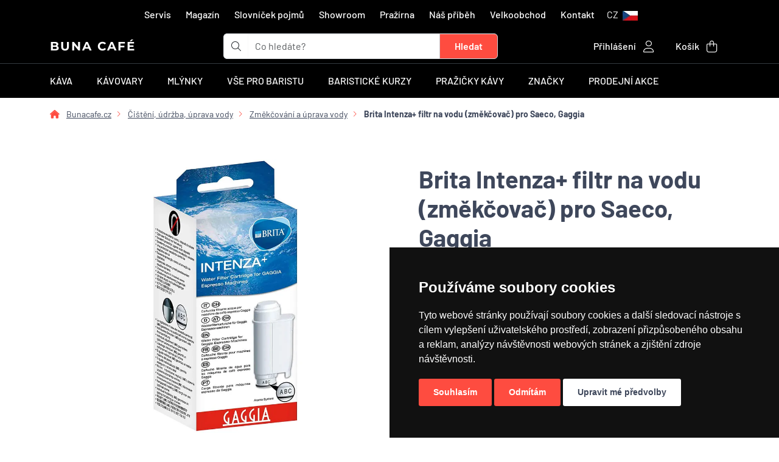

--- FILE ---
content_type: text/html; charset=utf-8
request_url: https://www.bunacafe.cz/brinsaga-brita-intenza-filtr-na-vodu-zmekcovac-saeco-gaggia
body_size: 34083
content:

<!DOCTYPE html>
<html lang="cs" dir="ltr" class="h-100">

<head>
    <meta charset="utf-8">
    <title>Brita Intenza+ filtr na vodu (změkčovač) pro Saeco, Gaggia | Bunacafe.cz</title>

    <meta name="viewport" content="width=device-width, initial-scale=1.0, shrink-to-fit=no">
    <meta name="designer" content="Josef Petlach">
    <meta name="publisher" content="NYKL SMÍTAL s.r.o.">
    <meta name="copyright" content="NYKL SMÍTAL s.r.o. &copy; 2011 - 2026">

    <meta name="rating" content="general">
    <meta name="resource-type" content="document">
    <meta name="revisit-after" content="2 days">

    <meta name="subject" content="Prémiové kávovary a příslušenství pro poctivé espresso.">


    <meta name="robots" content="index, follow">

    <meta name="google-site-verification" content="7g-AkJeVQljrUuHa2LJLjV89kMCUlEpzjS-p4RVg_Ls">

        <meta name="seznam-wmt" content="NLq8I8YapMXxHPVl1zXpo5YwKnNmbU99">

    <meta name="ICBM" content="50.0345, 14.231">
    <meta name="geo.position" content="50.0345;14.231">
    <meta name="geo.region" content="CZ-ST">
    <meta name="geo.placename" content="Rudná">

    <meta name="format-detection" content="telephone=yes">
    <meta name="HandheldFriendly" content="true">

    <link rel="apple-touch-icon" sizes="180x180" href="\assets/images/favicon/apple-touch-icon.png">
    <link rel="icon" type="image/png" sizes="32x32" href="\assets/images/favicon/favicon-32x32.png">
    <link rel="icon" type="image/png" sizes="16x16" href="\assets/images/favicon/favicon-16x16.png">
    <link rel="manifest" href="\assets/images/favicon/site.webmanifest?v=b">
    <link rel="mask-icon" href="\assets/images/favicon/safari-pinned-tab.svg" color="#000000">
    <link rel="shortcut icon" href="\assets/images/favicon/favicon.ico">
    <meta name="apple-mobile-web-app-title" content="BUNA CAF&Eacute;">
    <meta name="application-name" content="BUNA CAF&Eacute;">
    <meta name="msapplication-TileColor" content="#fe4c40">
    <meta name="msapplication-TileImage" content="\assets/images/favicon/mstile-144x144.png">
    <meta name="msapplication-config" content="\assets/images/favicon/browserconfig.xml">
    <meta name="theme-color" content="#ffffff">

        <link rel="canonical" href="https://www.bunacafe.cz/brinsaga-brita-intenza-filtr-na-vodu-zmekcovac-saeco-gaggia">

            <link rel="alternate" hreflang="sk" href="https://www.bunacafe.sk/brinsaga-brita-intenza-filter-na-vodu-zmakcovac-saeco-gaggia" />
            <link rel="alternate" hreflang="cs" href="https://www.bunacafe.cz/brinsaga-brita-intenza-filtr-na-vodu-zmekcovac-saeco-gaggia" />
            <link rel="alternate" hreflang="x-default" href="https://www.bunacafe.cz/brinsaga-brita-intenza-filtr-na-vodu-zmekcovac-saeco-gaggia" />

<link rel="stylesheet" type="text/css" href="/dist/310.dd50a8a0.css"/>
<link rel="stylesheet" type="text/css" href="/dist/app.a480969d.css"/>
</head>
<body>
<div class="spinner-animation" id="ajax-spinner">
    <span class="spinner"></span>
    <div class="content"></div>
</div>


                <noscript>

                <iframe src="https://www.googletagmanager.com/ns.html?id=GTM-WLK6FFH" height="0" width="0" class="d-none invisible" title=""></iframe>

                </noscript>

                






<header>
    <div class="container d-none d-md-block">
        <nav class="navbar navbar-expand-md navbar-dark d-center-flex py-1">
            <ul class="navbar-nav">



                <li class="mx-1">
                    <a href="https://www.bunacafe.cz/servis" title="Servis" class="nav-link menu">Servis</a>
                </li>
                <li class="mx-1">
                    <a href="https://www.bunacafe.cz/magazin" title="Magazín - články nejen o kávě" class="nav-link menu">Magazín</a>
                </li>
                <li class="mx-1">
                    <a href="https://www.bunacafe.cz/slovnicek-pojmu" title="Slovníček pojmů" class="nav-link menu">Slovníček pojmů</a>
                </li>
                <li class="mx-1">
                    <a href="https://www.bunacafe.cz/showroom" title="BUNA CAFÉ showroom a prodejna" class="nav-link menu">Showroom</a>
                </li>
                <li class="mx-1">
                    <a href="https://www.bunacafe.cz/prazirna" title="Pražírna" class="nav-link menu">Pražírna</a>
                </li>
                <li class="mx-1">
                    <a href="https://www.bunacafe.cz/nas-pribeh" title="Náš příběh s názvem BUNA CAFÉ" class="nav-link menu">Náš příběh</a>
                </li>
                <li class="mx-1 d-none d-lg-block">
                    <a href="https://www.bunacafe.cz/velkoobchod" title="Velkoobchod" class="nav-link menu">Velkoobchod</a>
                </li>
                <li class="mx-1">
                    <a href="https://www.bunacafe.cz/kontakt" title="Kontakt" class="nav-link menu">Kontakt</a>
                </li>

                <li class="nav-item dropdown">
                    <a class="nav-link" data-bs-toggle="dropdown" href="#" role="button" aria-expanded="false">

                                <div class="d-none d-lg-inline-block">CZ</div>
                                <picture><source srcset="https://cdn.bunacafe.cz/zoh4eiLi/IMG/15778800/w_UQvTX6fbbX5B69lpNjEWXzFWE7Uzl8zBhgTnNDkCs/rs:fill:25:16:0/q:0/aHR0cHM6Ly9jZG4uYnVuYWNhZmUuY3ovYXNzZXRzL2ltYWdlcy9zcHJpdGVzL2ZsYWctY3plLnN2Zw.webp" type="image/webp"><img src="https://cdn.bunacafe.cz/assets/images/sprites/flag-cze.svg" alt="Česká republika" title="Česká republika" class="ms-1" loading="lazy" width="25" height="16"></picture>

                    </a>
                    <ul class="dropdown-menu dropdown-menu-end">
                            <li class="dropdown-item-text">
                                <a class="marengo text-nowrap" href="https://www.bunacafe.cz">
                                    <picture><source srcset="https://cdn.bunacafe.cz/zoh4eiLi/IMG/15778800/u1t19wMrANHGz2N9mPMtorPjeIOfjq5wKVW2Uq3C1pQ/rs:fill:30:20:0/q:0/aHR0cHM6Ly9jZG4uYnVuYWNhZmUuY3ovYXNzZXRzL2ltYWdlcy9zcHJpdGVzL2ZsYWctY3plLnN2Zw.webp" type="image/webp"><img src="https://cdn.bunacafe.cz/assets/images/sprites/flag-cze.svg" alt="Česká republika" title="Česká republika" class="me-3" loading="lazy" width="30" height="20"></picture>Česká republika
                                </a>
                            </li>
                            <li><hr class="dropdown-divider"></li>
                            <li class="dropdown-item-text">
                                <a class="marengo text-nowrap" href="https://www.bunacafe.sk">
                                    <picture><source srcset="https://cdn.bunacafe.cz/zoh4eiLi/IMG/15778800/mhIvwIW5-WVQnCrqJ6yl1Qx4Ow2K5OlsMmErOAU7eoQ/rs:fill:30:20:0/q:0/aHR0cHM6Ly9jZG4uYnVuYWNhZmUuY3ovYXNzZXRzL2ltYWdlcy9zcHJpdGVzL2ZsYWctc3ZrLnN2Zw.webp" type="image/webp"><img src="https://cdn.bunacafe.cz/assets/images/sprites/flag-svk.svg" alt="Slovenská republika" title="Slovenská republika" class="me-3" loading="lazy" width="30" height="20"></picture>Slovenská republika
                                </a>
                            </li>

                    </ul>
                </li>
            </ul>
        </nav>
    </div>

    <div class="container">
        <div class="row">
            <div class="col-6 order-0 col-md-3  py-1 col-xxl-4 d-flex justify-content-start align-items-center">
                <div class="d-flex flex-column flex-xxl-row align-items-center">
                    <div>
                        <a href="/" title="BUNA CAFÉ" class="logo text-uppercase">
                            BUNA CAFÉ
                        </a>
                    </div>
                </div>
            </div>

            <div class="col-12 order-2 border-bottom mb-3 d-block d-md-none"></div>

            <div class="col-10 order-3 order-md-1 col-md-5 col-xxl-4 mb-2 mb-md-0 d-flex justify-content-start align-items-center">

<form action="/brinsaga-brita-intenza-filtr-na-vodu-zmekcovac-saeco-gaggia" method="post" class="w-100 ajax" id="frm-navigation-searchBox-form" data-naja-force-redirect="true">
    <div class="input-group">
        <div class="input-group-text bg-white border-end-0"><i class="fa-light fa-magnifying-glass"></i></div>
        <input type="search" name="searchBox" class="form-control border-start-0 border-end-0" placeholder="Co hledáte?" aria-label="t_form.searchbox.searchbox.ariaLabel" aria-describedby="searchbox" id="frm-navigation-searchBox-form-searchBox">
        <input type="submit" name="_submit" class="btn btn-search-sunset-orange rounded-end py-2 px-4" value="Hledat">
    </div>
<input type="hidden" name="_do" value="navigation-searchBox-form-submit"></form>


<script>
    if (typeof searchQuery === 'undefined') {
        searchQuery = document.getElementById('frm-navigation-searchBox-form-searchBox');
    }

    var delayTimer;
    if (searchQuery !== null) {
        searchQuery.addEventListener('input', () => {
            clearTimeout(delayTimer);
            delayTimer = setTimeout(function() {
                let query = searchQuery.value;
                if (query.length >= 3) {
                    naja.makeRequest('POST', "/brinsaga-brita-intenza-filtr-na-vodu-zmekcovac-saeco-gaggia?do=navigation-searchBox-searchQuery", {
                        'query': query
                    });
                }
            }, 500);
        });
    }
</script>            </div>

            <div class="col-2 order-4 d-block d-md-none d-flex justify-content-center mb-2">
                <a class="nav-link py-3 white-link" data-bs-toggle="offcanvas" data-bs-target="#offcanvasScrolling" href="#offcanvasScrolling" role="button" aria-controls="offcanvasScrolling">
                    <i class="fa-light fa-bars fa-2x"></i>
                </a>

                <div class="offcanvas offcanvas-start" tabindex="-1" id="offcanvasScrolling" data-bs-backdrop="false" aria-labelledby="offcanvasScrollingLabel">
                    <div class="offcanvas-header">
                        <h5 class="offcanvas-title logo text-uppercase" id="offcanvasScrollingLabel">BUNA CAFÉ</h5>
                        <button type="button" class="btn-close text-reset" data-bs-dismiss="offcanvas" aria-label="Zavřít"></button>
                    </div>
                    <div class="offcanvas-body">
                        <div class="accordion accordion-flush w-100" id="accordionMobileMenu">
                                <div class="accordion-item">

                                    <h2 class="accordion-header" id="heading44">
                                        <button class="accordion-button collapsed" type="button" data-bs-toggle="collapse" data-bs-target="#collapse44" aria-expanded="false" aria-controls="collapse44">
                                            Káva
                                        </button>
                                    </h2>

                                    <div id="collapse44" class="accordion-collapse collapse" aria-labelledby="heading44" data-bs-parent="#accordionMobileMenu">
    <div class="accordion-body">
        <div class="row">
            <div class="col-12 mb-4">
                <a class="marengo-underline" href="/kava">
                    Vše z kategorie Káva
                </a>
            </div>

            <div class="col-6 col-md-3 text-center text-wrap">
                <a class="marengo" href="/kava/tradicni-prazeni-italie">
                    <div class="card h-100 border-0">
                        <div class="card-body h-100 d-center-flex">
                            <picture><source srcset="https://cdn.bunacafe.cz/zoh4eiLi/IMG/15778800/tjnGbdUr5Cb6Sdn7W-_A8L0Q9KLwkqkNHLQA_99Nk4A/rs:fill:100:100:0/q:0/aHR0cHM6Ly9jZG4uYnVuYWNhZmUuY3ovYXNzZXRzL2ltYWdlcy9jYXRlZ29yeS9pY29uL3NhY2VrX2tlbnlhXzEwMF8xMDAucG5n.webp" type="image/webp"><img src="https://cdn.bunacafe.cz/assets/images/category/icon/sacek_kenya_100_100.png" alt="Tradiční pražení (Itálie)" title="Tradiční pražení (Itálie)" loading="lazy"></picture>
                        </div>

                        <div class="card-body h-100">
                            <h6 class="card-title text-center">Tradiční pražení (Itálie)</h6>
                        </div>
                    </div>
                </a>
            </div>
            <div class="col-6 col-md-3 text-center text-wrap">
                <a class="marengo" href="/kava/nove-trendy-prazeni-svetle-zrno">
                    <div class="card h-100 border-0">
                        <div class="card-body h-100 d-center-flex">
                            <picture><source srcset="https://cdn.bunacafe.cz/zoh4eiLi/IMG/15778800/cZS9QJB8guM9xv5g_nXMorNo6HaZRDIivozsoR-HcB4/rs:fill:100:100:0/q:0/aHR0cHM6Ly9jZG4uYnVuYWNhZmUuY3ovYXNzZXRzL2ltYWdlcy9jYXRlZ29yeS9pY29uL3NhY2VrX2tlbnlhX3N2ZXRsYV8xMDBfMTAwLnBuZw.webp" type="image/webp"><img src="https://cdn.bunacafe.cz/assets/images/category/icon/sacek_kenya_svetla_100_100.png" alt="Nové trendy pražení (světlé zrno)" title="Nové trendy pražení (světlé zrno)" loading="lazy"></picture>
                        </div>

                        <div class="card-body h-100">
                            <h6 class="card-title text-center">Nové trendy pražení (světlé zrno)</h6>
                        </div>
                    </div>
                </a>
            </div>
            <div class="col-6 col-md-3 text-center text-wrap">
                <a class="marengo" href="/kava/bezkofeinova-kava">
                    <div class="card h-100 border-0">
                        <div class="card-body h-100 d-center-flex">
                            <picture><source srcset="https://cdn.bunacafe.cz/zoh4eiLi/IMG/15778800/sjnjt_etovp_N_bjWh6r81j6n6s3d9ieu9fR2gHFBGs/rs:fill:100:100:0/q:0/aHR0cHM6Ly9jZG4uYnVuYWNhZmUuY3ovYXNzZXRzL2ltYWdlcy9jYXRlZ29yeS9pY29uL2JlemtvZmVpbl8xMDBfMTAwLnBuZw.webp" type="image/webp"><img src="https://cdn.bunacafe.cz/assets/images/category/icon/bezkofein_100_100.png" alt="Bezkofeinová káva" title="Bezkofeinová káva" loading="lazy"></picture>
                        </div>

                        <div class="card-body h-100">
                            <h6 class="card-title text-center">Bezkofeinová káva</h6>
                        </div>
                    </div>
                </a>
            </div>
            <div class="col-6 col-md-3 text-center text-wrap">
                <a class="marengo" href="/kava/mandle-v-cokolade">
                    <div class="card h-100 border-0">
                        <div class="card-body h-100 d-center-flex">
                            <picture><source srcset="https://cdn.bunacafe.cz/zoh4eiLi/IMG/15778800/H_d2QbwYWQtsOUdRZvE3FMAiGruwgbnneDV3lduXDTU/rs:fill:100:100:0/q:0/aHR0cHM6Ly9jZG4uYnVuYWNhZmUuY3ovYXNzZXRzL2ltYWdlcy9jYXRlZ29yeS9pY29uL21hbmRsZV8xMDBfMTAwLnBuZw.webp" type="image/webp"><img src="https://cdn.bunacafe.cz/assets/images/category/icon/mandle_100_100.png" alt="Mandle v čokoládě" title="Mandle v čokoládě" loading="lazy"></picture>
                        </div>

                        <div class="card-body h-100">
                            <h6 class="card-title text-center">Mandle v čokoládě</h6>
                        </div>
                    </div>
                </a>
            </div>
            <div class="col-6 col-md-3 text-center text-wrap">
                <a class="marengo" href="/kava/mnozstevni-slevy">
                    <div class="card h-100 border-0">
                        <div class="card-body h-100 d-center-flex">
                            <picture><source srcset="https://cdn.bunacafe.cz/zoh4eiLi/IMG/15778800/ZIHwYOwYcxj5u2wGfQ2QbWgmfpm3-tbMGFfZsHnT768/rs:fill:100:100:0/q:0/aHR0cHM6Ly9jZG4uYnVuYWNhZmUuY3ovYXNzZXRzL2ltYWdlcy9jYXRlZ29yeS9pY29uL2thdmFfZG9fa2FuY2VsYXJlXzEwMF8xMDAucG5n.webp" type="image/webp"><img src="https://cdn.bunacafe.cz/assets/images/category/icon/kava_do_kancelare_100_100.png" alt="Množstevní slevy" title="Množstevní slevy" loading="lazy"></picture>
                        </div>

                        <div class="card-body h-100">
                            <h6 class="card-title text-center">Množstevní slevy</h6>
                        </div>
                    </div>
                </a>
            </div>
            <div class="col-6 col-md-3 text-center text-wrap">
                <a class="marengo" href="/kava/kava-s-vlastni-etiketou">
                    <div class="card h-100 border-0">
                        <div class="card-body h-100 d-center-flex">
                            <picture><source srcset="https://cdn.bunacafe.cz/zoh4eiLi/IMG/15778800/FOD5ijhEcisNWJD4o-jmTnDXZ3e-5rzIjAa9sgrkvLI/rs:fill:100:100:0/q:0/aHR0cHM6Ly9jZG4uYnVuYWNhZmUuY3ovYXNzZXRzL2ltYWdlcy9jYXRlZ29yeS9pY29uL2thdmFfc192bGFzdG5pX2V0aWtldG91XzEwMF8xMDAucG5n.webp" type="image/webp"><img src="https://cdn.bunacafe.cz/assets/images/category/icon/kava_s_vlastni_etiketou_100_100.png" alt="Káva s vlastní etiketou" title="Káva s vlastní etiketou" loading="lazy"></picture>
                        </div>

                        <div class="card-body h-100">
                            <h6 class="card-title text-center">Káva s vlastní etiketou</h6>
                        </div>
                    </div>
                </a>
            </div>
        </div>
    </div>
                                    </div>


                                </div>
                                <div class="accordion-item">

                                    <h2 class="accordion-header" id="heading45">
                                        <button class="accordion-button collapsed" type="button" data-bs-toggle="collapse" data-bs-target="#collapse45" aria-expanded="false" aria-controls="collapse45">
                                            Kávovary
                                        </button>
                                    </h2>

                                    <div id="collapse45" class="accordion-collapse collapse" aria-labelledby="heading45" data-bs-parent="#accordionMobileMenu">
    <div class="accordion-body">
        <div class="row">
            <div class="col-12 mb-4">
                <a class="marengo-underline" href="/kavovary">
                    Vše z kategorie Kávovary
                </a>
            </div>

            <div class="col-6 col-md-3 text-center text-wrap">
                <a class="marengo" href="/kavovary/pakove-kavovary-pro-domacnost">
                    <div class="card h-100 border-0">
                        <div class="card-body h-100 d-center-flex">
                            <picture><source srcset="https://cdn.bunacafe.cz/zoh4eiLi/IMG/15778800/-fxkMj9udXipxfFsvtwBvmJT0pU6QKHUTM8k-PDBEHc/rs:fill:100:100:0/q:0/aHR0cHM6Ly9jZG4uYnVuYWNhZmUuY3ovYXNzZXRzL2ltYWdlcy9jYXRlZ29yeS9pY29uL2thdm92YXJ5XzEwMF8xMDAucG5n.webp" type="image/webp"><img src="https://cdn.bunacafe.cz/assets/images/category/icon/kavovary_100_100.png" alt="Pákové kávovary domácí" title="Pákové kávovary domácí" loading="lazy"></picture>
                        </div>

                        <div class="card-body h-100">
                            <h6 class="card-title text-center">Pákové kávovary domácí</h6>
                        </div>
                    </div>
                </a>
            </div>
            <div class="col-6 col-md-3 text-center text-wrap">
                <a class="marengo" href="/kavovary/pakove-kavovary-profesionalni">
                    <div class="card h-100 border-0">
                        <div class="card-body h-100 d-center-flex">
                            <picture><source srcset="https://cdn.bunacafe.cz/zoh4eiLi/IMG/15778800/HBVxDt6xWeQd_uZfyHftDuxfiA1GQMwrqbXcWbfZKKM/rs:fill:100:100:0/q:0/aHR0cHM6Ly9jZG4uYnVuYWNhZmUuY3ovYXNzZXRzL2ltYWdlcy9jYXRlZ29yeS9pY29uL3Byb2Zlc2lvbmFsbmlfa2F2b3ZhcnlfMTAwXzEwMC5wbmc.webp" type="image/webp"><img src="https://cdn.bunacafe.cz/assets/images/category/icon/profesionalni_kavovary_100_100.png" alt="Pákové kávovary profesionální" title="Pákové kávovary profesionální" loading="lazy"></picture>
                        </div>

                        <div class="card-body h-100">
                            <h6 class="card-title text-center">Pákové kávovary profesionální</h6>
                        </div>
                    </div>
                </a>
            </div>
            <div class="col-6 col-md-3 text-center text-wrap">
                <a class="marengo" href="/kavovary/automaticke-kavovary">
                    <div class="card h-100 border-0">
                        <div class="card-body h-100 d-center-flex">
                            <picture><source srcset="https://cdn.bunacafe.cz/zoh4eiLi/IMG/15778800/cRjsP_5DmfV-HPhIkHFFSTpi1E8hYDAK6pTIN5_7eyI/rs:fill:100:100:0/q:0/aHR0cHM6Ly9jZG4uYnVuYWNhZmUuY3ovYXNzZXRzL2ltYWdlcy9jYXRlZ29yeS9pY29uL2F1dG9tYXRfMTAwXzEwMC5wbmc.webp" type="image/webp"><img src="https://cdn.bunacafe.cz/assets/images/category/icon/automat_100_100.png" alt="Automatické kávovary" title="Automatické kávovary" loading="lazy"></picture>
                        </div>

                        <div class="card-body h-100">
                            <h6 class="card-title text-center">Automatické kávovary</h6>
                        </div>
                    </div>
                </a>
            </div>
            <div class="col-6 col-md-3 text-center text-wrap">
                <a class="marengo" href="/kavovary/prekapavace-na-kavu">
                    <div class="card h-100 border-0">
                        <div class="card-body h-100 d-center-flex">
                            <picture><source srcset="https://cdn.bunacafe.cz/zoh4eiLi/IMG/15778800/kRoS_QQ4yTZlmC_X55_4g84CPeEyzxUbTmVbp3HURso/rs:fill:100:100:0/q:0/aHR0cHM6Ly9jZG4uYnVuYWNhZmUuY3ovYXNzZXRzL2ltYWdlcy9jYXRlZ29yeS9pY29uL2thdm92YXJ5X2FsdGVybmF0aXZhXzEwMF8xMDAucG5n.webp" type="image/webp"><img src="https://cdn.bunacafe.cz/assets/images/category/icon/kavovary_alternativa_100_100.png" alt="Překapávače na kávu" title="Překapávače na kávu" loading="lazy"></picture>
                        </div>

                        <div class="card-body h-100">
                            <h6 class="card-title text-center">Překapávače na kávu</h6>
                        </div>
                    </div>
                </a>
            </div>
            <div class="col-6 col-md-3 text-center text-wrap">
                <a class="marengo" href="/kavovary/cestovni-kavovary">
                    <div class="card h-100 border-0">
                        <div class="card-body h-100 d-center-flex">
                            <picture><source srcset="https://cdn.bunacafe.cz/zoh4eiLi/IMG/15778800/y_wtIUIEKU25j7jP5SH4VwKZmWsZ1itN781BIh-A10k/rs:fill:100:100:0/q:0/aHR0cHM6Ly9jZG4uYnVuYWNhZmUuY3ovYXNzZXRzL2ltYWdlcy9jYXRlZ29yeS9pY29uL2Nlc3Rvdm5pX2thdm92YXJ5XzEwMF8xMDAucG5n.webp" type="image/webp"><img src="https://cdn.bunacafe.cz/assets/images/category/icon/cestovni_kavovary_100_100.png" alt="Cestovní kávovary" title="Cestovní kávovary" loading="lazy"></picture>
                        </div>

                        <div class="card-body h-100">
                            <h6 class="card-title text-center">Cestovní kávovary</h6>
                        </div>
                    </div>
                </a>
            </div>
            <div class="col-6 col-md-3 text-center text-wrap">
                <a class="marengo" href="/kavovary/prislusenstvi-a-nahradni-dily">
                    <div class="card h-100 border-0">
                        <div class="card-body h-100 d-center-flex">
                            <picture><source srcset="https://cdn.bunacafe.cz/zoh4eiLi/IMG/15778800/JDx8Egr2pHjYpFgPRQcGL6B0H7iB90GjnEnSHFcXwJ8/rs:fill:100:100:0/q:0/aHR0cHM6Ly9jZG4uYnVuYWNhZmUuY3ovYXNzZXRzL2ltYWdlcy9jYXRlZ29yeS9pY29uL3ByaXNsdXNlbnN0dmlfa2F2b3ZhcnlfMTAwXzEwMC5wbmc.webp" type="image/webp"><img src="https://cdn.bunacafe.cz/assets/images/category/icon/prislusenstvi_kavovary_100_100.png" alt="Příslušenství a náhradní díly pro kávovary" title="Příslušenství a náhradní díly pro kávovary" loading="lazy"></picture>
                        </div>

                        <div class="card-body h-100">
                            <h6 class="card-title text-center">Příslušenství a náhradní díly pro kávovary</h6>
                        </div>
                    </div>
                </a>
            </div>
            <div class="col-6 col-md-3 text-center text-wrap">
                <a class="marengo" href="/kavovary/cold-brew-coffee">
                    <div class="card h-100 border-0">
                        <div class="card-body h-100 d-center-flex">
                            <picture><source srcset="https://cdn.bunacafe.cz/zoh4eiLi/IMG/15778800/4B-BojMjmwdmi4KHR4DXgHLDlm6KgNIcD37_uNiKcZs/rs:fill:100:100:0/q:0/aHR0cHM6Ly9jZG4uYnVuYWNhZmUuY3ovYXNzZXRzL2ltYWdlcy9jYXRlZ29yeS9pY29uL2NvbGRfYnJld19jb2ZmZWVfMTAwXzEwMC5wbmc.webp" type="image/webp"><img src="https://cdn.bunacafe.cz/assets/images/category/icon/cold_brew_coffee_100_100.png" alt="Cold Brew Coffee" title="Cold Brew Coffee" loading="lazy"></picture>
                        </div>

                        <div class="card-body h-100">
                            <h6 class="card-title text-center">Cold Brew Coffee</h6>
                        </div>
                    </div>
                </a>
            </div>
            <div class="col-6 col-md-3 text-center text-wrap">
                <a class="marengo" href="/kavovary/zvyhodnene-sety">
                    <div class="card h-100 border-0">
                        <div class="card-body h-100 d-center-flex">
                            <picture><source srcset="https://cdn.bunacafe.cz/zoh4eiLi/IMG/15778800/jSDSsiAjehNLfaXsy2K5azoWlgvfKyk-9dA6NS7d5TE/rs:fill:100:100:0/q:0/aHR0cHM6Ly9jZG4uYnVuYWNhZmUuY3ovYXNzZXRzL2ltYWdlcy9jYXRlZ29yeS9pY29uL3NldF9rYXZvdmFyX21seW5la18xMDBfMTAwLnBuZw.webp" type="image/webp"><img src="https://cdn.bunacafe.cz/assets/images/category/icon/set_kavovar_mlynek_100_100.png" alt="Zvýhodněné sety kávovarů s mlýnky" title="Zvýhodněné sety kávovarů s mlýnky" loading="lazy"></picture>
                        </div>

                        <div class="card-body h-100">
                            <h6 class="card-title text-center">Zvýhodněné sety kávovarů s mlýnky</h6>
                        </div>
                    </div>
                </a>
            </div>
            <div class="col-6 col-md-3 text-center text-wrap">
                <a class="marengo" href="/kavovary/pronajem">
                    <div class="card h-100 border-0">
                        <div class="card-body h-100 d-center-flex">
                            <picture><source srcset="https://cdn.bunacafe.cz/zoh4eiLi/IMG/15778800/j0ErnOqvq6y-qGOB6GivmEshHnq3pQql7npOsFYjUbs/rs:fill:100:100:0/q:0/aHR0cHM6Ly9jZG4uYnVuYWNhZmUuY3ovYXNzZXRzL2ltYWdlcy9jYXRlZ29yeS9pY29uL3Byb25hamVtXzEwMF8xMDAucG5n.webp" type="image/webp"><img src="https://cdn.bunacafe.cz/assets/images/category/icon/pronajem_100_100.png" alt="Pronájem kávovaru" title="Pronájem kávovaru" loading="lazy"></picture>
                        </div>

                        <div class="card-body h-100">
                            <h6 class="card-title text-center">Pronájem kávovaru</h6>
                        </div>
                    </div>
                </a>
            </div>
            <div class="col-6 col-md-3 text-center text-wrap">
                <a class="marengo" href="/kavovary/chladnicky-na-mleko">
                    <div class="card h-100 border-0">
                        <div class="card-body h-100 d-center-flex">
                            <picture><source srcset="https://cdn.bunacafe.cz/zoh4eiLi/IMG/15778800/fagz1Vf3V1HzoFDIlA1dTx80DIuEzRwUoSWqo-ZmrKo/rs:fill:100:100:0/q:0/aHR0cHM6Ly9jZG4uYnVuYWNhZmUuY3ovYXNzZXRzL2ltYWdlcy9jYXRlZ29yeS9pY29uL2NobGFkbmlja3lfbmFfbWxla29fMTAwXzEwMC5wbmc.webp" type="image/webp"><img src="https://cdn.bunacafe.cz/assets/images/category/icon/chladnicky_na_mleko_100_100.png" alt="Chladničky na mléko" title="Chladničky na mléko" loading="lazy"></picture>
                        </div>

                        <div class="card-body h-100">
                            <h6 class="card-title text-center">Chladničky na mléko</h6>
                        </div>
                    </div>
                </a>
            </div>
        </div>
    </div>
                                    </div>


                                </div>
                                <div class="accordion-item">

                                    <h2 class="accordion-header" id="heading46">
                                        <button class="accordion-button collapsed" type="button" data-bs-toggle="collapse" data-bs-target="#collapse46" aria-expanded="false" aria-controls="collapse46">
                                            Mlýnky
                                        </button>
                                    </h2>

                                    <div id="collapse46" class="accordion-collapse collapse" aria-labelledby="heading46" data-bs-parent="#accordionMobileMenu">
    <div class="accordion-body">
        <div class="row">
            <div class="col-12 mb-4">
                <a class="marengo-underline" href="/mlynky">
                    Vše z kategorie Mlýnky
                </a>
            </div>

            <div class="col-6 col-md-3 text-center text-wrap">
                <a class="marengo" href="/mlynky/espresso-mlynky">
                    <div class="card h-100 border-0">
                        <div class="card-body h-100 d-center-flex">
                            <picture><source srcset="https://cdn.bunacafe.cz/zoh4eiLi/IMG/15778800/1KwRQFKs0cvbQw4974fwmByRJbOZc0lLDAhJqqpynqI/rs:fill:100:100:0/q:0/aHR0cHM6Ly9jZG4uYnVuYWNhZmUuY3ovYXNzZXRzL2ltYWdlcy9jYXRlZ29yeS9pY29uL21seW5la18xMDBfMTAwLnBuZw.webp" type="image/webp"><img src="https://cdn.bunacafe.cz/assets/images/category/icon/mlynek_100_100.png" alt="Espresso mlýnky" title="Espresso mlýnky" loading="lazy"></picture>
                        </div>

                        <div class="card-body h-100">
                            <h6 class="card-title text-center">Espresso mlýnky</h6>
                        </div>
                    </div>
                </a>
            </div>
            <div class="col-6 col-md-3 text-center text-wrap">
                <a class="marengo" href="/mlynky/profesionalni-mlynky">
                    <div class="card h-100 border-0">
                        <div class="card-body h-100 d-center-flex">
                            <picture><source srcset="https://cdn.bunacafe.cz/zoh4eiLi/IMG/15778800/yZ4HolCYLExMKV4tZmpO0QAMO4iJR0Xp6Tvhxaa1bBM/rs:fill:100:100:0/q:0/aHR0cHM6Ly9jZG4uYnVuYWNhZmUuY3ovYXNzZXRzL2ltYWdlcy9jYXRlZ29yeS9pY29uL3Byb2Zlc2lvbmFsbmlfbWx5bmt5XzEwMF8xMDAucG5n.webp" type="image/webp"><img src="https://cdn.bunacafe.cz/assets/images/category/icon/profesionalni_mlynky_100_100.png" alt="Profesionální mlýnky" title="Profesionální mlýnky" loading="lazy"></picture>
                        </div>

                        <div class="card-body h-100">
                            <h6 class="card-title text-center">Profesionální mlýnky</h6>
                        </div>
                    </div>
                </a>
            </div>
            <div class="col-6 col-md-3 text-center text-wrap">
                <a class="marengo" href="/mlynky/rucni-mlynky">
                    <div class="card h-100 border-0">
                        <div class="card-body h-100 d-center-flex">
                            <picture><source srcset="https://cdn.bunacafe.cz/zoh4eiLi/IMG/15778800/93nRyN-zcUSy9bsUbmbqpUuO8M9dHwS5WCcKxRf0GBk/rs:fill:100:100:0/q:0/aHR0cHM6Ly9jZG4uYnVuYWNhZmUuY3ovYXNzZXRzL2ltYWdlcy9jYXRlZ29yeS9pY29uL3J1Y25pX21seW5reV8xMDBfMTAwLnBuZw.webp" type="image/webp"><img src="https://cdn.bunacafe.cz/assets/images/category/icon/rucni_mlynky_100_100.png" alt="Ruční mlýnky" title="Ruční mlýnky" loading="lazy"></picture>
                        </div>

                        <div class="card-body h-100">
                            <h6 class="card-title text-center">Ruční mlýnky</h6>
                        </div>
                    </div>
                </a>
            </div>
            <div class="col-6 col-md-3 text-center text-wrap">
                <a class="marengo" href="/mlynky/mlynky-pro-alternativu">
                    <div class="card h-100 border-0">
                        <div class="card-body h-100 d-center-flex">
                            <picture><source srcset="https://cdn.bunacafe.cz/zoh4eiLi/IMG/15778800/09y5Gu-2bDd4L0C88Mq1JxFIkooEdLmbHs8keaCc4kU/rs:fill:100:100:0/q:0/aHR0cHM6Ly9jZG4uYnVuYWNhZmUuY3ovYXNzZXRzL2ltYWdlcy9jYXRlZ29yeS9pY29uL21seW5la19hbHRlcm5hdGl2YV8xMDBfMTAwLnBuZw.webp" type="image/webp"><img src="https://cdn.bunacafe.cz/assets/images/category/icon/mlynek_alternativa_100_100.png" alt="Mlýnky pro alternativu" title="Mlýnky pro alternativu" loading="lazy"></picture>
                        </div>

                        <div class="card-body h-100">
                            <h6 class="card-title text-center">Mlýnky pro alternativu</h6>
                        </div>
                    </div>
                </a>
            </div>
            <div class="col-6 col-md-3 text-center text-wrap">
                <a class="marengo" href="/mlynky/prislusenstvi-a-nahradni-dily">
                    <div class="card h-100 border-0">
                        <div class="card-body h-100 d-center-flex">
                            <picture><source srcset="https://cdn.bunacafe.cz/zoh4eiLi/IMG/15778800/wc6uNTS1dIx_Gxp2LRZ81ReJ9S70y-jH_z8J4XxZfzk/rs:fill:100:100:0/q:0/aHR0cHM6Ly9jZG4uYnVuYWNhZmUuY3ovYXNzZXRzL2ltYWdlcy9jYXRlZ29yeS9pY29uL3ByaXNsdXNlbnN0dmlfbWx5bmt5XzEwMF8xMDAucG5n.webp" type="image/webp"><img src="https://cdn.bunacafe.cz/assets/images/category/icon/prislusenstvi_mlynky_100_100.png" alt="Příslušenství a náhradní díly pro mlýnky" title="Příslušenství a náhradní díly pro mlýnky" loading="lazy"></picture>
                        </div>

                        <div class="card-body h-100">
                            <h6 class="card-title text-center">Příslušenství a náhradní díly pro mlýnky</h6>
                        </div>
                    </div>
                </a>
            </div>
            <div class="col-6 col-md-3 text-center text-wrap">
                <a class="marengo" href="/mlynky/zvyhodnene-sety">
                    <div class="card h-100 border-0">
                        <div class="card-body h-100 d-center-flex">
                            <picture><source srcset="https://cdn.bunacafe.cz/zoh4eiLi/IMG/15778800/jSDSsiAjehNLfaXsy2K5azoWlgvfKyk-9dA6NS7d5TE/rs:fill:100:100:0/q:0/aHR0cHM6Ly9jZG4uYnVuYWNhZmUuY3ovYXNzZXRzL2ltYWdlcy9jYXRlZ29yeS9pY29uL3NldF9rYXZvdmFyX21seW5la18xMDBfMTAwLnBuZw.webp" type="image/webp"><img src="https://cdn.bunacafe.cz/assets/images/category/icon/set_kavovar_mlynek_100_100.png" alt="Zvýhodněné sety mlýnků s kávovary" title="Zvýhodněné sety mlýnků s kávovary" loading="lazy"></picture>
                        </div>

                        <div class="card-body h-100">
                            <h6 class="card-title text-center">Zvýhodněné sety mlýnků s kávovary</h6>
                        </div>
                    </div>
                </a>
            </div>
        </div>
    </div>
                                    </div>


                                </div>
                                <div class="accordion-item">

                                    <h2 class="accordion-header" id="heading14979">
                                        <button class="accordion-button collapsed" type="button" data-bs-toggle="collapse" data-bs-target="#collapse14979" aria-expanded="false" aria-controls="collapse14979">
                                            Vše pro baristu
                                        </button>
                                    </h2>


                                    <div id="collapse14979" class="accordion-collapse collapse" aria-labelledby="heading14979" data-bs-parent="#accordionMobileMenu">
                                        <div class="accordion-body">
                                            <div class="mb-4">
                                                <a class="marengo-underline" href="/vse-pro-baristu">
                                                    Vše z kategorie Vše pro baristu
                                                </a>
                                            </div>

                                            <div class="text-wrap">

        <div class="d-flex align-items-center mb-2">
            <div class="flex-shrink-0">
                    <picture><source srcset="https://cdn.bunacafe.cz/zoh4eiLi/IMG/15778800/-scOw0V9a29yE7l9DhGGdStuueXiN6xBCODsWByZIYA/rs:fill:40:40:0/q:0/aHR0cHM6Ly9jZG4uYnVuYWNhZmUuY3ovYXNzZXRzL2ltYWdlcy9jYXRlZ29yeS9pY29uL2JhcmlzdGlja2VfcG9tdWNreV8xMDBfMTAwLnBuZw.webp" type="image/webp"><img src="https://cdn.bunacafe.cz/assets/images/category/icon/baristicke_pomucky_100_100.png" alt="Baristické pomůcky" title="Baristické pomůcky" width="40" height="40"></picture>
            </div>
            <div class="flex-grow-1 ms-2 mb-0">
                <a class="marengo fw-semibold fs-5" href="/ostatni-baristicke-pomucky" title="Baristické pomůcky">
                    Baristické pomůcky
                </a>
            </div>
        </div>

        <ul class="list-sunset-orange mb-4 ps-5">
            <li>
                <a href="/ostatni-baristicke-pomucky/podstavce-tamper-stand" title="Podstavce (tamper stand)">
                    Podstavce (tamper stand)
                </a>
            </li>
            <li>
                <a href="/ostatni-baristicke-pomucky/odklepavace-knock-box" title="Odklepávače (knock box)">
                    Odklepávače (knock box)
                </a>
            </li>
            <li>
                <a href="/ostatni-baristicke-pomucky/pechovaci-stanice-tamping-station" title="Pěchovací stanice (tamping station)">
                    Pěchovací stanice (tamping station)
                </a>
            </li>
            <li>
                <a href="/ostatni-baristicke-pomucky/slehani-mleka" title="Šlehání mléka">
                    Šlehání mléka
                </a>
            </li>
            <li>
                <a href="/ostatni-baristicke-pomucky/dozy-na-kavu" title="Dózy na kávu">
                    Dózy na kávu
                </a>
            </li>
            <li>
                <a href="/ostatni-baristicke-pomucky/odmerky-na-kavu" title="Odměrky na kávu">
                    Odměrky na kávu
                </a>
            </li>
            <li>
                <a href="/ostatni-baristicke-pomucky/teplomery" title="Teploměry">
                    Teploměry
                </a>
            </li>
            <li>
                <a href="/ostatni-baristicke-pomucky/digitalni-vahy" title="Digitální váhy">
                    Digitální váhy
                </a>
            </li>
            <li>
                <a href="/ostatni-baristicke-pomucky/zvyhodnene-sety" title="Zvýhodněné sety baristických pomůcek">
                    Zvýhodněné sety baristických pomůcek
                </a>
            </li>
        </ul>
                                            </div>
                                            <div class="text-wrap">

        <div class="d-flex align-items-center mb-2">
            <div class="flex-shrink-0">
                    <picture><source srcset="https://cdn.bunacafe.cz/zoh4eiLi/IMG/15778800/2MXvQhikxOyWMp-1wfDFN503RsCz7n2VkTQoSaEvXjo/rs:fill:40:40:0/q:0/aHR0cHM6Ly9jZG4uYnVuYWNhZmUuY3ovYXNzZXRzL2ltYWdlcy9jYXRlZ29yeS9pY29uL3RhbXBlcl8xMDBfMTAwLnBuZw.webp" type="image/webp"><img src="https://cdn.bunacafe.cz/assets/images/category/icon/tamper_100_100.png" alt="Tampery na kávu" title="Tampery na kávu" width="40" height="40"></picture>
            </div>
            <div class="flex-grow-1 ms-2 mb-0">
                <a class="marengo fw-semibold fs-5" href="/pechovadla-tamper" title="Tampery na kávu">
                    Tampery na kávu
                </a>
            </div>
        </div>

        <ul class="list-sunset-orange mb-4 ps-5">
            <li>
                <a href="/pechovadla-tamper/buna-cafe-pechovadla" title="BUNA CAFÉ pěchovadla">
                    BUNA CAFÉ pěchovadla
                </a>
            </li>
            <li>
                <a href="/pechovadla-tamper/znackova-pechovadla" title="Značková pěchovadla">
                    Značková pěchovadla
                </a>
            </li>
            <li>
                <a href="/pechovadla-tamper/automaticka-pechovadla" title="Automatická pěchovadla">
                    Automatická pěchovadla
                </a>
            </li>
            <li>
                <a href="/pechovadla-tamper/urovnavac-kavy-coffee-distributor" title="Urovnávač kávy (coffee distributor)">
                    Urovnávač kávy (coffee distributor)
                </a>
            </li>
            <li>
                <a href="/pechovadla-tamper/zakladny" title="Základny pro tampery">
                    Základny pro tampery
                </a>
            </li>
            <li>
                <a href="/pechovadla-tamper/rukojeti-pro-tampery" title="Rukojeti pro tampery">
                    Rukojeti pro tampery
                </a>
            </li>
        </ul>

        <div class="d-flex align-items-center mb-2">
            <div class="flex-shrink-0">
                    <picture><source srcset="https://cdn.bunacafe.cz/zoh4eiLi/IMG/15778800/IJCC-hJ0WgdxGE0uEi62x7XG8a_DV5x9qYofxSIQilU/rs:fill:40:40:0/q:0/aHR0cHM6Ly9jZG4uYnVuYWNhZmUuY3ovYXNzZXRzL2ltYWdlcy9jYXRlZ29yeS9pY29uL3ZvZGFfMTAwXzEwMC5wbmc.webp" type="image/webp"><img src="https://cdn.bunacafe.cz/assets/images/category/icon/voda_100_100.png" alt="Čištění, údržba, úprava vody" title="Čištění, údržba, úprava vody" width="40" height="40"></picture>
            </div>
            <div class="flex-grow-1 ms-2 mb-0">
                <a class="marengo fw-semibold fs-5" href="/cisteni-udrzba-uprava-vody" title="Čištění, údržba, úprava vody">
                    Čištění, údržba, úprava vody
                </a>
            </div>
        </div>

        <ul class="list-sunset-orange mb-4 ps-5">
            <li>
                <a href="/cisteni-udrzba-uprava-vody/cisteni-a-udrzba" title="Čištění a údržba">
                    Čištění a údržba
                </a>
            </li>
            <li>
                <a href="/cisteni-udrzba-uprava-vody/zmekcovani-a-uprava-vody" title="Změkčování a úprava vody">
                    Změkčování a úprava vody
                </a>
            </li>
        </ul>
                                            </div>
                                            <div class="text-wrap">

        <div class="d-flex align-items-center mb-2">
            <div class="flex-shrink-0">
                    <picture><source srcset="https://cdn.bunacafe.cz/zoh4eiLi/IMG/15778800/jhqL4ka8kBPIEXq-SrfS0BDNVDMiFcY0gJYGRJZ3cI0/rs:fill:40:40:0/q:0/aHR0cHM6Ly9jZG4uYnVuYWNhZmUuY3ovYXNzZXRzL2ltYWdlcy9jYXRlZ29yeS9pY29uL2FsdGVybmF0aXZuaV9wcmlwcmF2YV8xMDBfMTAwLnBuZw.webp" type="image/webp"><img src="https://cdn.bunacafe.cz/assets/images/category/icon/alternativni_priprava_100_100.png" alt="Alternativní příprava kávy" title="Alternativní příprava kávy" width="40" height="40"></picture>
            </div>
            <div class="flex-grow-1 ms-2 mb-0">
                <a class="marengo fw-semibold fs-5" href="/alternativni-priprava-kavy" title="Alternativní příprava kávy">
                    Alternativní příprava kávy
                </a>
            </div>
        </div>

        <ul class="list-sunset-orange mb-4 ps-5">
            <li>
                <a href="/alternativni-priprava-kavy/french-press" title="French Press">
                    French Press
                </a>
            </li>
            <li>
                <a href="/alternativni-priprava-kavy/filtrovana-kava" title="Filtrovaná káva">
                    Filtrovaná káva
                </a>
            </li>
            <li>
                <a href="/alternativni-priprava-kavy/moka-konvicky" title="Moka konvičky">
                    Moka konvičky
                </a>
            </li>
            <li>
                <a href="/alternativni-priprava-kavy/cestovni-kavovary" title="Cestovní kávovary">
                    Cestovní kávovary
                </a>
            </li>
            <li>
                <a href="/alternativni-priprava-kavy/aeropress" title="Aeropress">
                    Aeropress
                </a>
            </li>
            <li>
                <a href="/alternativni-priprava-kavy/chemex" title="Chemex">
                    Chemex
                </a>
            </li>
            <li>
                <a href="/alternativni-priprava-kavy/mlynky-pro-alternativu" title="Mlýnky pro alternativní přípravu kávy">
                    Mlýnky pro alternativní přípravu kávy
                </a>
            </li>
        </ul>
                                            </div>
                                            <div class="text-wrap">

        <div class="d-flex align-items-center mb-2">
            <div class="flex-shrink-0">
                    <picture><source srcset="https://cdn.bunacafe.cz/zoh4eiLi/IMG/15778800/M4H-zwT9N_j5O9TlZKN5i5k5MA1uesKUFb3ovQM0CtA/rs:fill:40:40:0/q:0/aHR0cHM6Ly9jZG4uYnVuYWNhZmUuY3ovYXNzZXRzL2ltYWdlcy9jYXRlZ29yeS9pY29uL3BvcmNlbGFuXzEwMF8xMDAucG5n.webp" type="image/webp"><img src="https://cdn.bunacafe.cz/assets/images/category/icon/porcelan_100_100.png" alt="Porcelán a nádobí" title="Porcelán a nádobí" width="40" height="40"></picture>
            </div>
            <div class="flex-grow-1 ms-2 mb-0">
                <a class="marengo fw-semibold fs-5" href="/porcelan-a-nadobi" title="Porcelán a nádobí">
                    Porcelán a nádobí
                </a>
            </div>
        </div>

        <ul class="list-sunset-orange mb-4 ps-5">
            <li>
                <a href="/porcelan-a-nadobi/porcelan-a-sklo" title="Porcelán a sklo">
                    Porcelán a sklo
                </a>
            </li>
            <li>
                <a href="/porcelan-a-nadobi/cestovni-hrnky" title="Cestovní hrnky">
                    Cestovní hrnky
                </a>
            </li>
            <li>
                <a href="/porcelan-a-nadobi/termosky" title="Termosky">
                    Termosky
                </a>
            </li>
            <li>
                <a href="/porcelan-a-nadobi/termohrnky-na-kavu" title="Termohrnky na kávu">
                    Termohrnky na kávu
                </a>
            </li>
            <li>
                <a href="/porcelan-a-nadobi/kavove-lzicky" title="Kávové lžičky">
                    Kávové lžičky
                </a>
            </li>
        </ul>

        <div class="d-flex align-items-center mb-2">
            <div class="flex-shrink-0">
                    <picture><source srcset="https://cdn.bunacafe.cz/zoh4eiLi/IMG/15778800/VcW-E4YGdH3uv8yhSyw9VYutWQ_lr5dUdE4pz0AprJU/rs:fill:40:40:0/q:0/aHR0cHM6Ly9jZG4uYnVuYWNhZmUuY3ovYXNzZXRzL2ltYWdlcy9jYXRlZ29yeS9pY29uL2RhcmtvdnlfcG91a2F6XzEwMF8xMDAucG5n.webp" type="image/webp"><img src="https://cdn.bunacafe.cz/assets/images/category/icon/darkovy_poukaz_100_100.png" alt="Dárkové poukazy a ostatní" title="Dárkové poukazy a ostatní" width="40" height="40"></picture>
            </div>
            <div class="flex-grow-1 ms-2 mb-0">
                <a class="marengo fw-semibold fs-5" href="/darkove-poukazy-a-ostatni" title="Dárkové poukazy a ostatní">
                    Dárkové poukazy a ostatní
                </a>
            </div>
        </div>

        <ul class="list-sunset-orange mb-4 ps-5">
            <li>
                <a href="/darkove-poukazy-a-ostatni/darkove-poukazy" title="Dárkové poukazy">
                    Dárkové poukazy
                </a>
            </li>
            <li>
                <a href="/darkove-poukazy-a-ostatni/obrazy" title="Obrazy">
                    Obrazy
                </a>
            </li>
            <li>
                <a href="/darkove-poukazy-a-ostatni/merch" title="Merch">
                    Merch
                </a>
            </li>
        </ul>
                                            </div>
                                        </div>
                                    </div>

                                </div>
                                <div class="accordion-item">

                                    <h2 class="accordion-header" id="heading54">
                                        <button class="accordion-button collapsed" type="button" data-bs-toggle="collapse" data-bs-target="#collapse54" aria-expanded="false" aria-controls="collapse54">
                                            Baristické kurzy
                                        </button>
                                    </h2>

                                    <div id="collapse54" class="accordion-collapse collapse" aria-labelledby="heading54" data-bs-parent="#accordionMobileMenu">
    <div class="accordion-body">
        <div class="row">
            <div class="col-12 mb-4">
                <a class="marengo-underline" href="/baristicke-kurzy">
                    Vše z kategorie Baristické kurzy
                </a>
            </div>

            <div class="col-6 col-md-3 text-center text-wrap">
                <a class="marengo" href="/baristicke-kurzy/kompletni-nabidka">
                    <div class="card h-100 border-0">
                        <div class="card-body h-100 d-center-flex">
                            <picture><source srcset="https://cdn.bunacafe.cz/zoh4eiLi/IMG/15778800/tWbYF5NLWdRbo8cEh3lN36Tv6QF6r5Zrw7DGlbEgFZc/rs:fill:100:100:0/q:0/aHR0cHM6Ly9jZG4uYnVuYWNhZmUuY3ovYXNzZXRzL2ltYWdlcy9jYXRlZ29yeS9pY29uL3Nrb2xlbmlfa3VyenlfMTAwXzEwMC5wbmc.webp" type="image/webp"><img src="https://cdn.bunacafe.cz/assets/images/category/icon/skoleni_kurzy_100_100.png" alt="Baristické kurzy" title="Baristické kurzy" loading="lazy"></picture>
                        </div>

                        <div class="card-body h-100">
                            <h6 class="card-title text-center">Baristické kurzy</h6>
                        </div>
                    </div>
                </a>
            </div>
        </div>
    </div>
                                    </div>


                                </div>
                                <div class="accordion-item">

                                    <h2 class="accordion-header" id="heading8910">
                                        <button class="accordion-button collapsed" type="button" data-bs-toggle="collapse" data-bs-target="#collapse8910" aria-expanded="false" aria-controls="collapse8910">
                                            Pražičky kávy
                                        </button>
                                    </h2>

                                    <div id="collapse8910" class="accordion-collapse collapse" aria-labelledby="heading8910" data-bs-parent="#accordionMobileMenu">
    <div class="accordion-body">
        <div class="row">
            <div class="col-12 mb-4">
                <a class="marengo-underline" href="/prazicky-kavy">
                    Vše z kategorie Pražičky kávy
                </a>
            </div>

            <div class="col-6 col-md-3 text-center text-wrap">
                <a class="marengo" href="/prazicky-kavy/kuban-coffee-roaster-standard">
                    <div class="card h-100 border-0">
                        <div class="card-body h-100 d-center-flex">
                            <picture><source srcset="https://cdn.bunacafe.cz/zoh4eiLi/IMG/15778800/gSLet4jd5DlwoD-QmOg2KxjN26rHxFa8Z_xzp5J7z1E/rs:fill:100:100:0/q:0/aHR0cHM6Ly9jZG4uYnVuYWNhZmUuY3ovYXNzZXRzL2ltYWdlcy9jYXRlZ29yeS9pY29uL3ByYXppY2thX2Jhc2ljXzEwMF8xMDAucG5n.webp" type="image/webp"><img src="https://cdn.bunacafe.cz/assets/images/category/icon/prazicka_basic_100_100.png" alt="KUBAN coffee roaster standard" title="KUBAN coffee roaster standard" loading="lazy"></picture>
                        </div>

                        <div class="card-body h-100">
                            <h6 class="card-title text-center">KUBAN coffee roaster standard</h6>
                        </div>
                    </div>
                </a>
            </div>
            <div class="col-6 col-md-3 text-center text-wrap">
                <a class="marengo" href="/prazicky-kavy/kuban-coffee-roaster-supreme">
                    <div class="card h-100 border-0">
                        <div class="card-body h-100 d-center-flex">
                            <picture><source srcset="https://cdn.bunacafe.cz/zoh4eiLi/IMG/15778800/WyEuzl1ADkNWATmK7PgBvlJy26ZK3zuTsuwyYyoPwps/rs:fill:100:100:0/q:0/aHR0cHM6Ly9jZG4uYnVuYWNhZmUuY3ovYXNzZXRzL2ltYWdlcy9jYXRlZ29yeS9pY29uL3ByYXppY2thX3ByZW1pdW1fMTAwXzEwMC5wbmc.webp" type="image/webp"><img src="https://cdn.bunacafe.cz/assets/images/category/icon/prazicka_premium_100_100.png" alt="KUBAN coffee roaster supreme" title="KUBAN coffee roaster supreme" loading="lazy"></picture>
                        </div>

                        <div class="card-body h-100">
                            <h6 class="card-title text-center">KUBAN coffee roaster supreme</h6>
                        </div>
                    </div>
                </a>
            </div>
            <div class="col-6 col-md-3 text-center text-wrap">
                <a class="marengo" href="/prazicky-kavy/prislusenstvi-pro-prazirny">
                    <div class="card h-100 border-0">
                        <div class="card-body h-100 d-center-flex">
                            <picture><source srcset="https://cdn.bunacafe.cz/zoh4eiLi/IMG/15778800/d0qSDGekvS1A2Jp5rbmKj0eb_NrtgSmH5smI7pJUvZw/rs:fill:100:100:0/q:0/aHR0cHM6Ly9jZG4uYnVuYWNhZmUuY3ovYXNzZXRzL2ltYWdlcy9jYXRlZ29yeS9pY29uL3ByaXNsdXNlbnN0dmlfcHJvX3ByYXppcm55XzEwMF8xMDAucG5n.webp" type="image/webp"><img src="https://cdn.bunacafe.cz/assets/images/category/icon/prislusenstvi_pro_prazirny_100_100.png" alt="Příslušenství pro pražírny" title="Příslušenství pro pražírny" loading="lazy"></picture>
                        </div>

                        <div class="card-body h-100">
                            <h6 class="card-title text-center">Příslušenství pro pražírny</h6>
                        </div>
                    </div>
                </a>
            </div>
            <div class="col-6 col-md-3 text-center text-wrap">
                <a class="marengo" href="/prazicky-kavy/domaci-prazicky-kavy">
                    <div class="card h-100 border-0">
                        <div class="card-body h-100 d-center-flex">
                            <picture><source srcset="https://cdn.bunacafe.cz/zoh4eiLi/IMG/15778800/UhIM8ZF4s7y_Slx8dt-TeU647cI6K83Vf-1LynmKbns/rs:fill:100:100:0/q:0/aHR0cHM6Ly9jZG4uYnVuYWNhZmUuY3ovYXNzZXRzL2ltYWdlcy9jYXRlZ29yeS9pY29uL2RvbWFjaV9wcmF6aWNreV8xMDBfMTAwLnBuZw.webp" type="image/webp"><img src="https://cdn.bunacafe.cz/assets/images/category/icon/domaci_prazicky_100_100.png" alt="Domácí pražičky kávy" title="Domácí pražičky kávy" loading="lazy"></picture>
                        </div>

                        <div class="card-body h-100">
                            <h6 class="card-title text-center">Domácí pražičky kávy</h6>
                        </div>
                    </div>
                </a>
            </div>
        </div>
    </div>
                                    </div>


                                </div>
                                <div class="accordion-item">

                                    <h2 class="accordion-header" id="heading8911">
                                        <button class="accordion-button collapsed" type="button" data-bs-toggle="collapse" data-bs-target="#collapse8911" aria-expanded="false" aria-controls="collapse8911">
                                            Značky v Buna café
                                        </button>
                                    </h2>



                                    <div id="collapse8911" class="accordion-collapse collapse" aria-labelledby="heading8911" data-bs-parent="#accordionMobileMenu">
    <div class="accordion-body">
        <h4 class="mb-3">Doporučujeme</h4>
        <div class="row mb-3">
            <div class="col-12 col-md-4 mb-3">
                <a class="marengo" href="/znacky/ascaso">
                    <div class="card border-0 h-100">
                        <div class="card-body h-100 d-center-flex border">
                            <picture><source srcset="https://cdn.bunacafe.cz/zoh4eiLi/IMG/15778800/4wBBl2XQinWaCOXlt0xcf9cXLxxBoNhs8qhtVT9qz60/rs:fill:0:0:0/q:0/aHR0cHM6Ly9jZG4uYnVuYWNhZmUuY3ovYXNzZXRzL2ltYWdlcy9sb2dvL2JyYW5kL2FzY2Fzby5wbmc.webp" type="image/webp"><img src="https://cdn.bunacafe.cz/assets/images/logo/brand/ascaso.png" alt="Ascaso" title="Ascaso" class="img-fluid" loading="lazy"></picture>
                        </div>

                        <div class="card-body">
                            <h6 class="card-title text-center">Ascaso</h6>
                        </div>
                    </div>
                </a>
            </div>
            <div class="col-12 col-md-4 mb-3">
                <a class="marengo" href="/znacky/rocket-espresso">
                    <div class="card border-0 h-100">
                        <div class="card-body h-100 d-center-flex border">
                            <picture><source srcset="https://cdn.bunacafe.cz/zoh4eiLi/IMG/15778800/PrwKfx_wx3B-mt8V4j81WtqwJzUkg3OODDkCdSHUcAw/rs:fill:0:0:0/q:0/aHR0cHM6Ly9jZG4uYnVuYWNhZmUuY3ovYXNzZXRzL2ltYWdlcy9sb2dvL2JyYW5kL3JvY2tldC5qcGc.webp" type="image/webp"><img src="https://cdn.bunacafe.cz/assets/images/logo/brand/rocket.jpg" alt="Rocket Espresso Milano" title="Rocket Espresso Milano" class="img-fluid" loading="lazy"></picture>
                        </div>

                        <div class="card-body">
                            <h6 class="card-title text-center">Rocket Espresso Milano</h6>
                        </div>
                    </div>
                </a>
            </div>
            <div class="col-12 col-md-4 mb-3">
                <a class="marengo" href="/znacky/rancilio">
                    <div class="card border-0 h-100">
                        <div class="card-body h-100 d-center-flex border">
                            <picture><source srcset="https://cdn.bunacafe.cz/zoh4eiLi/IMG/15778800/OyenuBzUJTivo_s7-wMQp7Yu8f4fbZSrRnDH1w4Nuhc/rs:fill:0:0:0/q:0/aHR0cHM6Ly9jZG4uYnVuYWNhZmUuY3ovYXNzZXRzL2ltYWdlcy9sb2dvL2JyYW5kL3JhbmNpbGlvLnBuZw.webp" type="image/webp"><img src="https://cdn.bunacafe.cz/assets/images/logo/brand/rancilio.png" alt="Rancilio" title="Rancilio" class="img-fluid" loading="lazy"></picture>
                        </div>

                        <div class="card-body">
                            <h6 class="card-title text-center">Rancilio</h6>
                        </div>
                    </div>
                </a>
            </div>
            <div class="col-12 col-md-4 mb-3">
                <a class="marengo" href="/znacky/ecm">
                    <div class="card border-0 h-100">
                        <div class="card-body h-100 d-center-flex border">
                            <picture><source srcset="https://cdn.bunacafe.cz/zoh4eiLi/IMG/15778800/VdVYMiIOu37dsGgZdkMwbl126HPzxTcPDg-PZVFodn4/rs:fill:0:0:0/q:0/aHR0cHM6Ly9jZG4uYnVuYWNhZmUuY3ovYXNzZXRzL2ltYWdlcy9sb2dvL2JyYW5kL2VjbS5wbmc.webp" type="image/webp"><img src="https://cdn.bunacafe.cz/assets/images/logo/brand/ecm.png" alt="ECM" title="ECM" class="img-fluid" loading="lazy"></picture>
                        </div>

                        <div class="card-body">
                            <h6 class="card-title text-center">ECM</h6>
                        </div>
                    </div>
                </a>
            </div>
            <div class="col-12 col-md-4 mb-3">
                <a class="marengo" href="/znacky/eureka">
                    <div class="card border-0 h-100">
                        <div class="card-body h-100 d-center-flex border">
                            <picture><source srcset="https://cdn.bunacafe.cz/zoh4eiLi/IMG/15778800/5Jujc-JooDcug0u0EJMgiBv7wEAo-oo-ecoShzV9YLM/rs:fill:0:0:0/q:0/aHR0cHM6Ly9jZG4uYnVuYWNhZmUuY3ovYXNzZXRzL2ltYWdlcy9sb2dvL2JyYW5kL2V1cmVrYS5wbmc.webp" type="image/webp"><img src="https://cdn.bunacafe.cz/assets/images/logo/brand/eureka.png" alt="Eureka" title="Eureka" class="img-fluid" loading="lazy"></picture>
                        </div>

                        <div class="card-body">
                            <h6 class="card-title text-center">Eureka</h6>
                        </div>
                    </div>
                </a>
            </div>
            <div class="col-12 col-md-4 mb-3">
                <a class="marengo" href="/znacky/lelit">
                    <div class="card border-0 h-100">
                        <div class="card-body h-100 d-center-flex border">
                            <picture><source srcset="https://cdn.bunacafe.cz/zoh4eiLi/IMG/15778800/wed_2_sMo9YnWfsGFu5fTXtPH-v5n31Cr5JVr2CtVhY/rs:fill:0:0:0/q:0/aHR0cHM6Ly9jZG4uYnVuYWNhZmUuY3ovYXNzZXRzL2ltYWdlcy9sb2dvL2JyYW5kL2xlbGl0LnBuZw.webp" type="image/webp"><img src="https://cdn.bunacafe.cz/assets/images/logo/brand/lelit.png" alt="Lelit" title="Lelit" class="img-fluid" loading="lazy"></picture>
                        </div>

                        <div class="card-body">
                            <h6 class="card-title text-center">Lelit</h6>
                        </div>
                    </div>
                </a>
            </div>
        </div>

        <h4 class="mb-3">Další značky</h4>
        <div class="row">
            <div class="col-6 mb-2">
                <i class="fa-duotone fa-circle-small fa-2xs me-2 color-sunset-orange" style="--fa-secondary-opacity: 1.0;"></i>

                <a class="marengo" href="/znacky/bialetti">
                    Bialetti
                </a>
            </div>
            <div class="col-6 mb-2">
                <i class="fa-duotone fa-circle-small fa-2xs me-2 color-sunset-orange" style="--fa-secondary-opacity: 1.0;"></i>

                <a class="marengo" href="/znacky/biepi">
                    Biepi
                </a>
            </div>
            <div class="col-6 mb-2">
                <i class="fa-duotone fa-circle-small fa-2xs me-2 color-sunset-orange" style="--fa-secondary-opacity: 1.0;"></i>

                <a class="marengo" href="/znacky/buna-cafe">
                    BUNA CAFÉ
                </a>
            </div>
            <div class="col-6 mb-2">
                <i class="fa-duotone fa-circle-small fa-2xs me-2 color-sunset-orange" style="--fa-secondary-opacity: 1.0;"></i>

                <a class="marengo" href="/znacky/bwt">
                    BWT
                </a>
            </div>
            <div class="col-6 mb-2">
                <i class="fa-duotone fa-circle-small fa-2xs me-2 color-sunset-orange" style="--fa-secondary-opacity: 1.0;"></i>

                <a class="marengo" href="/znacky/cinoart">
                    Cinoart
                </a>
            </div>
            <div class="col-6 mb-2">
                <i class="fa-duotone fa-circle-small fa-2xs me-2 color-sunset-orange" style="--fa-secondary-opacity: 1.0;"></i>

                <a class="marengo" href="/znacky/comandante">
                    Comandante
                </a>
            </div>
            <div class="col-6 mb-2">
                <i class="fa-duotone fa-circle-small fa-2xs me-2 color-sunset-orange" style="--fa-secondary-opacity: 1.0;"></i>

                <a class="marengo" href="/znacky/dr-coffee">
                    Dr. Coffee
                </a>
            </div>
            <div class="col-6 mb-2">
                <i class="fa-duotone fa-circle-small fa-2xs me-2 color-sunset-orange" style="--fa-secondary-opacity: 1.0;"></i>

                <a class="marengo" href="/znacky/ecocoffee">
                    Ecocoffee
                </a>
            </div>
            <div class="col-6 mb-2">
                <i class="fa-duotone fa-circle-small fa-2xs me-2 color-sunset-orange" style="--fa-secondary-opacity: 1.0;"></i>

                <a class="marengo" href="/znacky/ecoffee-cup">
                    Ecoffee Cup
                </a>
            </div>
            <div class="col-6 mb-2">
                <i class="fa-duotone fa-circle-small fa-2xs me-2 color-sunset-orange" style="--fa-secondary-opacity: 1.0;"></i>

                <a class="marengo" href="/znacky/gaggia">
                    Gaggia
                </a>
            </div>
            <div class="col-6 mb-2">
                <i class="fa-duotone fa-circle-small fa-2xs me-2 color-sunset-orange" style="--fa-secondary-opacity: 1.0;"></i>

                <a class="marengo" href="/znacky/felicita">
                    Felicita
                </a>
            </div>
            <div class="col-6 mb-2">
                <i class="fa-duotone fa-circle-small fa-2xs me-2 color-sunset-orange" style="--fa-secondary-opacity: 1.0;"></i>

                <a class="marengo" href="/znacky/hario">
                    Hario
                </a>
            </div>
            <div class="col-6 mb-2">
                <i class="fa-duotone fa-circle-small fa-2xs me-2 color-sunset-orange" style="--fa-secondary-opacity: 1.0;"></i>

                <a class="marengo" href="/znacky/ims">
                    IMS
                </a>
            </div>
            <div class="col-6 mb-2">
                <i class="fa-duotone fa-circle-small fa-2xs me-2 color-sunset-orange" style="--fa-secondary-opacity: 1.0;"></i>

                <a class="marengo" href="/znacky/kuban">
                    KUBAN
                </a>
            </div>
            <div class="col-6 mb-2">
                <i class="fa-duotone fa-circle-small fa-2xs me-2 color-sunset-orange" style="--fa-secondary-opacity: 1.0;"></i>

                <a class="marengo" href="/znacky/la-pavoni">
                    La Pavoni
                </a>
            </div>
            <div class="col-6 mb-2">
                <i class="fa-duotone fa-circle-small fa-2xs me-2 color-sunset-orange" style="--fa-secondary-opacity: 1.0;"></i>

                <a class="marengo" href="/znacky/metallurgica-motta">
                    Metallurgica Motta
                </a>
            </div>
            <div class="col-6 mb-2">
                <i class="fa-duotone fa-circle-small fa-2xs me-2 color-sunset-orange" style="--fa-secondary-opacity: 1.0;"></i>

                <a class="marengo" href="/znacky/moccamaster">
                    Moccamaster
                </a>
            </div>
            <div class="col-6 mb-2">
                <i class="fa-duotone fa-circle-small fa-2xs me-2 color-sunset-orange" style="--fa-secondary-opacity: 1.0;"></i>

                <a class="marengo" href="/znacky/profitec">
                    Profitec
                </a>
            </div>
            <div class="col-6 mb-2">
                <i class="fa-duotone fa-circle-small fa-2xs me-2 color-sunset-orange" style="--fa-secondary-opacity: 1.0;"></i>

                <a class="marengo" href="/znacky/sencor">
                    Sencor
                </a>
            </div>
            <div class="col-6 mb-2">
                <i class="fa-duotone fa-circle-small fa-2xs me-2 color-sunset-orange" style="--fa-secondary-opacity: 1.0;"></i>

                <a class="marengo" href="/znacky/stone-espresso">
                    Stone Espresso
                </a>
            </div>
            <div class="col-6 mb-2">
                <i class="fa-duotone fa-circle-small fa-2xs me-2 color-sunset-orange" style="--fa-secondary-opacity: 1.0;"></i>

                <a class="marengo" href="/znacky/wacaco">
                    Wacaco
                </a>
            </div>
        </div>
    </div>
                                    </div>
                                </div>
                        </div>

                        <hr>

                        <ul class="navbar-nav">



                                <li class="nav-item">
                                    <a href="https://www.bunacafe.cz/akce-a-slevy" title="Prodejní akce" class="nav-link menu">Prodejní akce</a>
                                </li>

                            <li class="nav-item">
                                <a href="https://www.bunacafe.cz/servis" title="Servis" class="nav-link menu">Servis</a>
                            </li>
                            <li class="nav-item">
                                <a href="https://www.bunacafe.cz/magazin" title="Magazín - články nejen o kávě" class="nav-link menu">Magazín</a>
                            </li>
                            <li class="nav-item">
                                <a href="https://www.bunacafe.cz/slovnicek-pojmu" title="Slovníček pojmů" class="nav-link menu">Slovníček pojmů</a>
                            </li>
                            <li class="nav-item">
                                <a href="https://www.bunacafe.cz/showroom" title="BUNA CAFÉ showroom a prodejna" class="nav-link menu">Showroom</a>
                            </li>
                            <li class="nav-item">
                                <a href="https://www.bunacafe.cz/prazirna" title="Pražírna" class="nav-link menu">Pražírna</a>
                            </li>
                            <li class="nav-item">
                                <a href="https://www.bunacafe.cz/nas-pribeh" title="Náš příběh s názvem BUNA CAFÉ" class="nav-link menu">Náš příběh</a>
                            </li>
                            <li class="nav-item">
                                <a href="https://www.bunacafe.cz/velkoobchod" title="Velkoobchod" class="nav-link menu">Velkoobchod</a>
                            </li>
                            <li class="nav-item">
                                <a href="https://www.bunacafe.cz/kontakt" title="Kontakt" class="nav-link menu">Kontakt</a>
                            </li>
                        </ul>
                    </div>
                </div>
            </div>
            <div class="col-6 order-1 order-md-3 col-md-4 col-xxl-4 d-flex justify-content-end align-items-center">
                <ul class="list-inline d-center-flex mb-0 py-2">
                    <li class="nav-item d-block d-md-none">
                        <a class="nav-link py-3 white-link" data-bs-toggle="offcanvas" data-bs-target="#offcanvasLocale" href="#offcanvasLocale" role="button" aria-controls="offcanvasLocale">

                                    <picture><source srcset="https://cdn.bunacafe.cz/zoh4eiLi/IMG/15778800/w_UQvTX6fbbX5B69lpNjEWXzFWE7Uzl8zBhgTnNDkCs/rs:fill:25:16:0/q:0/aHR0cHM6Ly9jZG4uYnVuYWNhZmUuY3ovYXNzZXRzL2ltYWdlcy9zcHJpdGVzL2ZsYWctY3plLnN2Zw.webp" type="image/webp"><img src="https://cdn.bunacafe.cz/assets/images/sprites/flag-cze.svg" alt="Česká republika" title="Česká republika" class="ms-1" loading="lazy" width="25" height="16"></picture>

                        </a>

                        <div class="offcanvas offcanvas-start" tabindex="-1" id="offcanvasLocale" data-bs-backdrop="false" aria-labelledby="offcanvasLocaleLabel">
                            <div class="offcanvas-header">
                                <h5 class="offcanvas-title logo text-uppercase" id="offcanvasScrollingLabel">BUNA CAFÉ</h5>
                                <button type="button" class="btn-close text-reset" data-bs-dismiss="offcanvas" aria-label="Zavřít"></button>
                            </div>

                            <div class="offcanvas-body">

                                    <a class="marengo text-nowrap" href="https://www.bunacafe.cz">
                                        <picture><source srcset="https://cdn.bunacafe.cz/zoh4eiLi/IMG/15778800/u1t19wMrANHGz2N9mPMtorPjeIOfjq5wKVW2Uq3C1pQ/rs:fill:30:20:0/q:0/aHR0cHM6Ly9jZG4uYnVuYWNhZmUuY3ovYXNzZXRzL2ltYWdlcy9zcHJpdGVzL2ZsYWctY3plLnN2Zw.webp" type="image/webp"><img src="https://cdn.bunacafe.cz/assets/images/sprites/flag-cze.svg" alt="Česká republika" title="Česká republika" class="me-3" loading="lazy" width="30" height="20"></picture>Česká republika
                                    </a>
                                    <hr>

                                    <a class="marengo text-nowrap" href="https://www.bunacafe.sk">
                                        <picture><source srcset="https://cdn.bunacafe.cz/zoh4eiLi/IMG/15778800/mhIvwIW5-WVQnCrqJ6yl1Qx4Ow2K5OlsMmErOAU7eoQ/rs:fill:30:20:0/q:0/aHR0cHM6Ly9jZG4uYnVuYWNhZmUuY3ovYXNzZXRzL2ltYWdlcy9zcHJpdGVzL2ZsYWctc3ZrLnN2Zw.webp" type="image/webp"><img src="https://cdn.bunacafe.cz/assets/images/sprites/flag-svk.svg" alt="Slovenská republika" title="Slovenská republika" class="me-3" loading="lazy" width="30" height="20"></picture>Slovenská republika
                                    </a>

                            </div>
                        </div>
                    </li>

                    <li class="dropdown p-2 ms-2" id="snippet-navigation-bunaLogin">

        <a href="/brinsaga-brita-intenza-filtr-na-vodu-zmekcovac-saeco-gaggia?do=navigation-bunaLogin-modal" class="px-lg-3 ajax" title="Přihlášení">
            <div class="d-none d-lg-inline-block">Přihlášení</div><i class="fa-light fa-fw fa-lg fa-user ms-lg-2"></i>
        </a>
                    </li>

                    <li class="dropdown p-2 me-2" id="snippet-navigation-miniCart">

        <a class="d-inline-block" href="#" id="cartDropdown" role="button" data-bs-toggle="dropdown" aria-expanded="false" title="Košík">
            <div class="d-none d-lg-inline-block">Košík</div><i class="fa-light fa-fw fa-lg fa-bag-shopping ms-2"></i>
        </a>
        <ul class="dropdown-menu dropdown-menu-end dropdown-minicart mt-3" aria-labelledby="cartDropdown">
            <li class="dropdown-item-text">
                <h5 class="mb-0">Košík</h5>
            </li>
            <li><hr class="dropdown-divider"></li>
            <li class="dropdown-item-text">
                <div class="d-flex flex-nowrap">
                    Košík je prázdný.
                </div>
            </li>
        </ul>
                    </li>
                </ul>
            </div>
        </div>

        <div class="dropdown" id="snippet-navigation-searchResult">
            <a class="dd-query w-0" style="height: 0;" href="#" role="button" id="searchQueryLink" data-bs-toggle="dropdown" aria-expanded="false"></a>
            <div class="dropdown-menu start-0 end-0 mx-auto w-100 w-md-75 p-0" aria-labelledby="searchQueryLink">

<div class="p-0">
    <div class="row g-0">
        <div class="col-lg-7 text-wrap p-3 p-md-5 ga4-track-section" data-ga4-section="Produkty">
            <p class="title-sunset-orange mb-3">
                Produkty (0)
            </p>

                <p>Žádné produkty jsme nenašli.</p>
        </div>

        <div class="col-lg-5 text-wrap p-3 p-md-5 bg-color-light-gray">

            <p class="title-sunset-orange mb-3">
                Značky (0)
            </p>
            <ul class="list-sunset-orange ga4-track-section" data-ga4-section="Značky">
                    <li>Žádné značky s tímto názvem.</li>
            </ul>

            <p class="title-sunset-orange mt-4 mb-3">
                Kategorie (0)
            </p>


            <ul class="list-sunset-orange ga4-track-section" data-ga4-section="Kategorie">

                    <li>Žádné kategorie s tímto názvem.</li>
            </ul>

            <p class="title-sunset-orange mt-4 mb-3">
                Magazín (0)
            </p>

            <ul class="list-sunset-orange ga4-track-section" data-ga4-section="Magazín">
                    <li>
                        Žádné články s tímto názvem.
                    </li>
            </ul>

            <p class="title-sunset-orange mt-4 mb-3">
                Stránky (0)
            </p>

            <ul class="list-sunset-orange ga4-track-section" data-ga4-section="Stránky">
                    <li>
                        Žádné stránky s tímto názvem.
                    </li>
            </ul>
        </div>
    </div>
</div>

<script>
    document.addEventListener('DOMContentLoaded', function() {
        function bindGa4Tracking() {
            document.querySelectorAll('.ga4-track-section a').forEach(function (link) {
                if (link.dataset.ga4Bound) {
                    /* already bounded */
                    return;
                }

                link.addEventListener('click', function (e) {
                    e.preventDefault();

                    const parent = link.closest('.ga4-track-section');
                    if (!parent) {
                        window.location.href = link.href;
                        return;
                    }

                    let section = '';
                    const ga4Section = parent.dataset.ga4Section;
                    const url = link.href;

                    if (!ga4Section) {
                        window.location.href = url;
                        return;
                    } else {
                        section = ga4Section;
                    }

                    naja.makeRequest('POST', "/brinsaga-brita-intenza-filtr-na-vodu-zmekcovac-saeco-gaggia?do=navigation-searchResult-sendSection", {'section': section})
                            .then((payload) => {
                                setTimeout(function () {
                                    window.location.href = url;
                                }, 300);
                            })
                            .catch(() => {
                                window.location.href = url;
                            });
                });

                /* multiple binding protection */
                link.dataset.ga4Bound = 'true';
            });
        }

        function waitForNaja() {
            if (typeof naja !== 'undefined') {
                /* Call it now (for cases where the results are already in the DOM at load time) */
                bindGa4Tracking();

                /* Call it after every AJAX request */
                naja.addEventListener('complete', function() {
                    bindGa4Tracking();
                });
            } else {
                setTimeout(waitForNaja, 50);
            }
        }

        waitForNaja();
    });
</script>            </div>
        </div>
    </div>

    <div class="border-bottom d-none d-md-block"></div>

    <div class="container d-none d-md-block">
        <nav class="navbar navbar-expand-md navbar-dark p-0 d-inline-flex w-100">
            <ul class="navbar-nav list-inline w-100">

                    <li class="nav-item dropdown has-megamenu dropdown-hover me-2 me-lg-4 d-none d-md-block">
                        <a class="nav-link fw-medium text-uppercase py-3 d-flex align-items-center ps-0" href="/kava"  id="c44Dropdown" role="button" data-bs-toggle="dropdown" aria-expanded="false">
                                Káva
                        </a>

                        <div class="dropdown-menu megamenu p-3" aria-labelledby="c44Dropdown">
                            <div class="row">
                                <div class="col-12 mb-4 d-md-block d-xl-none">
                                    <a class="marengo-underline" href="/kava">
                                        Vše z kategorie Káva
                                    </a>
                                </div>

                                <div class="col-4 col-xl-2 text-center text-wrap">
                                    <a class="marengo" href="/kava/tradicni-prazeni-italie">
                                        <div class="card h-100 border-0">
                                            <div class="card-body h-100 d-center-flex">
                                                <picture><source srcset="https://cdn.bunacafe.cz/zoh4eiLi/IMG/15778800/tjnGbdUr5Cb6Sdn7W-_A8L0Q9KLwkqkNHLQA_99Nk4A/rs:fill:100:100:0/q:0/aHR0cHM6Ly9jZG4uYnVuYWNhZmUuY3ovYXNzZXRzL2ltYWdlcy9jYXRlZ29yeS9pY29uL3NhY2VrX2tlbnlhXzEwMF8xMDAucG5n.webp" type="image/webp"><img src="https://cdn.bunacafe.cz/assets/images/category/icon/sacek_kenya_100_100.png" alt="Tradiční pražení (Itálie)" title="Tradiční pražení (Itálie)" loading="lazy"></picture>
                                            </div>

                                            <div class="card-body h-100">
                                                <h6 class="card-title text-center">Tradiční pražení (Itálie)</h6>
                                            </div>
                                        </div>
                                    </a>
                                </div>
                                <div class="col-4 col-xl-2 text-center text-wrap">
                                    <a class="marengo" href="/kava/nove-trendy-prazeni-svetle-zrno">
                                        <div class="card h-100 border-0">
                                            <div class="card-body h-100 d-center-flex">
                                                <picture><source srcset="https://cdn.bunacafe.cz/zoh4eiLi/IMG/15778800/cZS9QJB8guM9xv5g_nXMorNo6HaZRDIivozsoR-HcB4/rs:fill:100:100:0/q:0/aHR0cHM6Ly9jZG4uYnVuYWNhZmUuY3ovYXNzZXRzL2ltYWdlcy9jYXRlZ29yeS9pY29uL3NhY2VrX2tlbnlhX3N2ZXRsYV8xMDBfMTAwLnBuZw.webp" type="image/webp"><img src="https://cdn.bunacafe.cz/assets/images/category/icon/sacek_kenya_svetla_100_100.png" alt="Nové trendy pražení (světlé zrno)" title="Nové trendy pražení (světlé zrno)" loading="lazy"></picture>
                                            </div>

                                            <div class="card-body h-100">
                                                <h6 class="card-title text-center">Nové trendy pražení (světlé zrno)</h6>
                                            </div>
                                        </div>
                                    </a>
                                </div>
                                <div class="col-4 col-xl-2 text-center text-wrap">
                                    <a class="marengo" href="/kava/bezkofeinova-kava">
                                        <div class="card h-100 border-0">
                                            <div class="card-body h-100 d-center-flex">
                                                <picture><source srcset="https://cdn.bunacafe.cz/zoh4eiLi/IMG/15778800/sjnjt_etovp_N_bjWh6r81j6n6s3d9ieu9fR2gHFBGs/rs:fill:100:100:0/q:0/aHR0cHM6Ly9jZG4uYnVuYWNhZmUuY3ovYXNzZXRzL2ltYWdlcy9jYXRlZ29yeS9pY29uL2JlemtvZmVpbl8xMDBfMTAwLnBuZw.webp" type="image/webp"><img src="https://cdn.bunacafe.cz/assets/images/category/icon/bezkofein_100_100.png" alt="Bezkofeinová káva" title="Bezkofeinová káva" loading="lazy"></picture>
                                            </div>

                                            <div class="card-body h-100">
                                                <h6 class="card-title text-center">Bezkofeinová káva</h6>
                                            </div>
                                        </div>
                                    </a>
                                </div>
                                <div class="col-4 col-xl-2 text-center text-wrap">
                                    <a class="marengo" href="/kava/mandle-v-cokolade">
                                        <div class="card h-100 border-0">
                                            <div class="card-body h-100 d-center-flex">
                                                <picture><source srcset="https://cdn.bunacafe.cz/zoh4eiLi/IMG/15778800/H_d2QbwYWQtsOUdRZvE3FMAiGruwgbnneDV3lduXDTU/rs:fill:100:100:0/q:0/aHR0cHM6Ly9jZG4uYnVuYWNhZmUuY3ovYXNzZXRzL2ltYWdlcy9jYXRlZ29yeS9pY29uL21hbmRsZV8xMDBfMTAwLnBuZw.webp" type="image/webp"><img src="https://cdn.bunacafe.cz/assets/images/category/icon/mandle_100_100.png" alt="Mandle v čokoládě" title="Mandle v čokoládě" loading="lazy"></picture>
                                            </div>

                                            <div class="card-body h-100">
                                                <h6 class="card-title text-center">Mandle v čokoládě</h6>
                                            </div>
                                        </div>
                                    </a>
                                </div>
                                <div class="col-4 col-xl-2 text-center text-wrap">
                                    <a class="marengo" href="/kava/mnozstevni-slevy">
                                        <div class="card h-100 border-0">
                                            <div class="card-body h-100 d-center-flex">
                                                <picture><source srcset="https://cdn.bunacafe.cz/zoh4eiLi/IMG/15778800/ZIHwYOwYcxj5u2wGfQ2QbWgmfpm3-tbMGFfZsHnT768/rs:fill:100:100:0/q:0/aHR0cHM6Ly9jZG4uYnVuYWNhZmUuY3ovYXNzZXRzL2ltYWdlcy9jYXRlZ29yeS9pY29uL2thdmFfZG9fa2FuY2VsYXJlXzEwMF8xMDAucG5n.webp" type="image/webp"><img src="https://cdn.bunacafe.cz/assets/images/category/icon/kava_do_kancelare_100_100.png" alt="Množstevní slevy" title="Množstevní slevy" loading="lazy"></picture>
                                            </div>

                                            <div class="card-body h-100">
                                                <h6 class="card-title text-center">Množstevní slevy</h6>
                                            </div>
                                        </div>
                                    </a>
                                </div>
                                <div class="col-4 col-xl-2 text-center text-wrap">
                                    <a class="marengo" href="/kava/kava-s-vlastni-etiketou">
                                        <div class="card h-100 border-0">
                                            <div class="card-body h-100 d-center-flex">
                                                <picture><source srcset="https://cdn.bunacafe.cz/zoh4eiLi/IMG/15778800/FOD5ijhEcisNWJD4o-jmTnDXZ3e-5rzIjAa9sgrkvLI/rs:fill:100:100:0/q:0/aHR0cHM6Ly9jZG4uYnVuYWNhZmUuY3ovYXNzZXRzL2ltYWdlcy9jYXRlZ29yeS9pY29uL2thdmFfc192bGFzdG5pX2V0aWtldG91XzEwMF8xMDAucG5n.webp" type="image/webp"><img src="https://cdn.bunacafe.cz/assets/images/category/icon/kava_s_vlastni_etiketou_100_100.png" alt="Káva s vlastní etiketou" title="Káva s vlastní etiketou" loading="lazy"></picture>
                                            </div>

                                            <div class="card-body h-100">
                                                <h6 class="card-title text-center">Káva s vlastní etiketou</h6>
                                            </div>
                                        </div>
                                    </a>
                                </div>
                            </div>
                        </div>


                    </li>

                    <li class="nav-item dropdown has-megamenu dropdown-hover me-2 me-lg-4 d-none d-md-block">
                        <a class="nav-link fw-medium text-uppercase py-3 d-flex align-items-center" href="/kavovary"  id="c45Dropdown" role="button" data-bs-toggle="dropdown" aria-expanded="false">
                                Kávovary
                        </a>

                        <div class="dropdown-menu megamenu p-3" aria-labelledby="c45Dropdown">
                            <div class="row">
                                <div class="col-12 mb-4 d-md-block d-xl-none">
                                    <a class="marengo-underline" href="/kavovary">
                                        Vše z kategorie Kávovary
                                    </a>
                                </div>

                                <div class="col-4 col-xl-2 text-center text-wrap">
                                    <a class="marengo" href="/kavovary/pakove-kavovary-pro-domacnost">
                                        <div class="card h-100 border-0">
                                            <div class="card-body h-100 d-center-flex">
                                                <picture><source srcset="https://cdn.bunacafe.cz/zoh4eiLi/IMG/15778800/-fxkMj9udXipxfFsvtwBvmJT0pU6QKHUTM8k-PDBEHc/rs:fill:100:100:0/q:0/aHR0cHM6Ly9jZG4uYnVuYWNhZmUuY3ovYXNzZXRzL2ltYWdlcy9jYXRlZ29yeS9pY29uL2thdm92YXJ5XzEwMF8xMDAucG5n.webp" type="image/webp"><img src="https://cdn.bunacafe.cz/assets/images/category/icon/kavovary_100_100.png" alt="Pákové kávovary domácí" title="Pákové kávovary domácí" loading="lazy"></picture>
                                            </div>

                                            <div class="card-body h-100">
                                                <h6 class="card-title text-center">Pákové kávovary domácí</h6>
                                            </div>
                                        </div>
                                    </a>
                                </div>
                                <div class="col-4 col-xl-2 text-center text-wrap">
                                    <a class="marengo" href="/kavovary/pakove-kavovary-profesionalni">
                                        <div class="card h-100 border-0">
                                            <div class="card-body h-100 d-center-flex">
                                                <picture><source srcset="https://cdn.bunacafe.cz/zoh4eiLi/IMG/15778800/HBVxDt6xWeQd_uZfyHftDuxfiA1GQMwrqbXcWbfZKKM/rs:fill:100:100:0/q:0/aHR0cHM6Ly9jZG4uYnVuYWNhZmUuY3ovYXNzZXRzL2ltYWdlcy9jYXRlZ29yeS9pY29uL3Byb2Zlc2lvbmFsbmlfa2F2b3ZhcnlfMTAwXzEwMC5wbmc.webp" type="image/webp"><img src="https://cdn.bunacafe.cz/assets/images/category/icon/profesionalni_kavovary_100_100.png" alt="Pákové kávovary profesionální" title="Pákové kávovary profesionální" loading="lazy"></picture>
                                            </div>

                                            <div class="card-body h-100">
                                                <h6 class="card-title text-center">Pákové kávovary profesionální</h6>
                                            </div>
                                        </div>
                                    </a>
                                </div>
                                <div class="col-4 col-xl-2 text-center text-wrap">
                                    <a class="marengo" href="/kavovary/automaticke-kavovary">
                                        <div class="card h-100 border-0">
                                            <div class="card-body h-100 d-center-flex">
                                                <picture><source srcset="https://cdn.bunacafe.cz/zoh4eiLi/IMG/15778800/cRjsP_5DmfV-HPhIkHFFSTpi1E8hYDAK6pTIN5_7eyI/rs:fill:100:100:0/q:0/aHR0cHM6Ly9jZG4uYnVuYWNhZmUuY3ovYXNzZXRzL2ltYWdlcy9jYXRlZ29yeS9pY29uL2F1dG9tYXRfMTAwXzEwMC5wbmc.webp" type="image/webp"><img src="https://cdn.bunacafe.cz/assets/images/category/icon/automat_100_100.png" alt="Automatické kávovary" title="Automatické kávovary" loading="lazy"></picture>
                                            </div>

                                            <div class="card-body h-100">
                                                <h6 class="card-title text-center">Automatické kávovary</h6>
                                            </div>
                                        </div>
                                    </a>
                                </div>
                                <div class="col-4 col-xl-2 text-center text-wrap">
                                    <a class="marengo" href="/kavovary/prekapavace-na-kavu">
                                        <div class="card h-100 border-0">
                                            <div class="card-body h-100 d-center-flex">
                                                <picture><source srcset="https://cdn.bunacafe.cz/zoh4eiLi/IMG/15778800/kRoS_QQ4yTZlmC_X55_4g84CPeEyzxUbTmVbp3HURso/rs:fill:100:100:0/q:0/aHR0cHM6Ly9jZG4uYnVuYWNhZmUuY3ovYXNzZXRzL2ltYWdlcy9jYXRlZ29yeS9pY29uL2thdm92YXJ5X2FsdGVybmF0aXZhXzEwMF8xMDAucG5n.webp" type="image/webp"><img src="https://cdn.bunacafe.cz/assets/images/category/icon/kavovary_alternativa_100_100.png" alt="Překapávače na kávu" title="Překapávače na kávu" loading="lazy"></picture>
                                            </div>

                                            <div class="card-body h-100">
                                                <h6 class="card-title text-center">Překapávače na kávu</h6>
                                            </div>
                                        </div>
                                    </a>
                                </div>
                                <div class="col-4 col-xl-2 text-center text-wrap">
                                    <a class="marengo" href="/kavovary/cestovni-kavovary">
                                        <div class="card h-100 border-0">
                                            <div class="card-body h-100 d-center-flex">
                                                <picture><source srcset="https://cdn.bunacafe.cz/zoh4eiLi/IMG/15778800/y_wtIUIEKU25j7jP5SH4VwKZmWsZ1itN781BIh-A10k/rs:fill:100:100:0/q:0/aHR0cHM6Ly9jZG4uYnVuYWNhZmUuY3ovYXNzZXRzL2ltYWdlcy9jYXRlZ29yeS9pY29uL2Nlc3Rvdm5pX2thdm92YXJ5XzEwMF8xMDAucG5n.webp" type="image/webp"><img src="https://cdn.bunacafe.cz/assets/images/category/icon/cestovni_kavovary_100_100.png" alt="Cestovní kávovary" title="Cestovní kávovary" loading="lazy"></picture>
                                            </div>

                                            <div class="card-body h-100">
                                                <h6 class="card-title text-center">Cestovní kávovary</h6>
                                            </div>
                                        </div>
                                    </a>
                                </div>
                                <div class="col-4 col-xl-2 text-center text-wrap">
                                    <a class="marengo" href="/kavovary/prislusenstvi-a-nahradni-dily">
                                        <div class="card h-100 border-0">
                                            <div class="card-body h-100 d-center-flex">
                                                <picture><source srcset="https://cdn.bunacafe.cz/zoh4eiLi/IMG/15778800/JDx8Egr2pHjYpFgPRQcGL6B0H7iB90GjnEnSHFcXwJ8/rs:fill:100:100:0/q:0/aHR0cHM6Ly9jZG4uYnVuYWNhZmUuY3ovYXNzZXRzL2ltYWdlcy9jYXRlZ29yeS9pY29uL3ByaXNsdXNlbnN0dmlfa2F2b3ZhcnlfMTAwXzEwMC5wbmc.webp" type="image/webp"><img src="https://cdn.bunacafe.cz/assets/images/category/icon/prislusenstvi_kavovary_100_100.png" alt="Příslušenství a náhradní díly pro kávovary" title="Příslušenství a náhradní díly pro kávovary" loading="lazy"></picture>
                                            </div>

                                            <div class="card-body h-100">
                                                <h6 class="card-title text-center">Příslušenství a náhradní díly pro kávovary</h6>
                                            </div>
                                        </div>
                                    </a>
                                </div>
                                <div class="col-4 col-xl-2 text-center text-wrap">
                                    <a class="marengo" href="/kavovary/cold-brew-coffee">
                                        <div class="card h-100 border-0">
                                            <div class="card-body h-100 d-center-flex">
                                                <picture><source srcset="https://cdn.bunacafe.cz/zoh4eiLi/IMG/15778800/4B-BojMjmwdmi4KHR4DXgHLDlm6KgNIcD37_uNiKcZs/rs:fill:100:100:0/q:0/aHR0cHM6Ly9jZG4uYnVuYWNhZmUuY3ovYXNzZXRzL2ltYWdlcy9jYXRlZ29yeS9pY29uL2NvbGRfYnJld19jb2ZmZWVfMTAwXzEwMC5wbmc.webp" type="image/webp"><img src="https://cdn.bunacafe.cz/assets/images/category/icon/cold_brew_coffee_100_100.png" alt="Cold Brew Coffee" title="Cold Brew Coffee" loading="lazy"></picture>
                                            </div>

                                            <div class="card-body h-100">
                                                <h6 class="card-title text-center">Cold Brew Coffee</h6>
                                            </div>
                                        </div>
                                    </a>
                                </div>
                                <div class="col-4 col-xl-2 text-center text-wrap">
                                    <a class="marengo" href="/kavovary/zvyhodnene-sety">
                                        <div class="card h-100 border-0">
                                            <div class="card-body h-100 d-center-flex">
                                                <picture><source srcset="https://cdn.bunacafe.cz/zoh4eiLi/IMG/15778800/jSDSsiAjehNLfaXsy2K5azoWlgvfKyk-9dA6NS7d5TE/rs:fill:100:100:0/q:0/aHR0cHM6Ly9jZG4uYnVuYWNhZmUuY3ovYXNzZXRzL2ltYWdlcy9jYXRlZ29yeS9pY29uL3NldF9rYXZvdmFyX21seW5la18xMDBfMTAwLnBuZw.webp" type="image/webp"><img src="https://cdn.bunacafe.cz/assets/images/category/icon/set_kavovar_mlynek_100_100.png" alt="Zvýhodněné sety kávovarů s mlýnky" title="Zvýhodněné sety kávovarů s mlýnky" loading="lazy"></picture>
                                            </div>

                                            <div class="card-body h-100">
                                                <h6 class="card-title text-center">Zvýhodněné sety kávovarů s mlýnky</h6>
                                            </div>
                                        </div>
                                    </a>
                                </div>
                                <div class="col-4 col-xl-2 text-center text-wrap">
                                    <a class="marengo" href="/kavovary/pronajem">
                                        <div class="card h-100 border-0">
                                            <div class="card-body h-100 d-center-flex">
                                                <picture><source srcset="https://cdn.bunacafe.cz/zoh4eiLi/IMG/15778800/j0ErnOqvq6y-qGOB6GivmEshHnq3pQql7npOsFYjUbs/rs:fill:100:100:0/q:0/aHR0cHM6Ly9jZG4uYnVuYWNhZmUuY3ovYXNzZXRzL2ltYWdlcy9jYXRlZ29yeS9pY29uL3Byb25hamVtXzEwMF8xMDAucG5n.webp" type="image/webp"><img src="https://cdn.bunacafe.cz/assets/images/category/icon/pronajem_100_100.png" alt="Pronájem kávovaru" title="Pronájem kávovaru" loading="lazy"></picture>
                                            </div>

                                            <div class="card-body h-100">
                                                <h6 class="card-title text-center">Pronájem kávovaru</h6>
                                            </div>
                                        </div>
                                    </a>
                                </div>
                                <div class="col-4 col-xl-2 text-center text-wrap">
                                    <a class="marengo" href="/kavovary/chladnicky-na-mleko">
                                        <div class="card h-100 border-0">
                                            <div class="card-body h-100 d-center-flex">
                                                <picture><source srcset="https://cdn.bunacafe.cz/zoh4eiLi/IMG/15778800/fagz1Vf3V1HzoFDIlA1dTx80DIuEzRwUoSWqo-ZmrKo/rs:fill:100:100:0/q:0/aHR0cHM6Ly9jZG4uYnVuYWNhZmUuY3ovYXNzZXRzL2ltYWdlcy9jYXRlZ29yeS9pY29uL2NobGFkbmlja3lfbmFfbWxla29fMTAwXzEwMC5wbmc.webp" type="image/webp"><img src="https://cdn.bunacafe.cz/assets/images/category/icon/chladnicky_na_mleko_100_100.png" alt="Chladničky na mléko" title="Chladničky na mléko" loading="lazy"></picture>
                                            </div>

                                            <div class="card-body h-100">
                                                <h6 class="card-title text-center">Chladničky na mléko</h6>
                                            </div>
                                        </div>
                                    </a>
                                </div>
                            </div>
                        </div>


                    </li>

                    <li class="nav-item dropdown has-megamenu dropdown-hover me-2 me-lg-4 d-none d-md-block">
                        <a class="nav-link fw-medium text-uppercase py-3 d-flex align-items-center" href="/mlynky"  id="c46Dropdown" role="button" data-bs-toggle="dropdown" aria-expanded="false">
                                Mlýnky
                        </a>

                        <div class="dropdown-menu megamenu p-3" aria-labelledby="c46Dropdown">
                            <div class="row">
                                <div class="col-12 mb-4 d-md-block d-xl-none">
                                    <a class="marengo-underline" href="/mlynky">
                                        Vše z kategorie Mlýnky
                                    </a>
                                </div>

                                <div class="col-4 col-xl-2 text-center text-wrap">
                                    <a class="marengo" href="/mlynky/espresso-mlynky">
                                        <div class="card h-100 border-0">
                                            <div class="card-body h-100 d-center-flex">
                                                <picture><source srcset="https://cdn.bunacafe.cz/zoh4eiLi/IMG/15778800/1KwRQFKs0cvbQw4974fwmByRJbOZc0lLDAhJqqpynqI/rs:fill:100:100:0/q:0/aHR0cHM6Ly9jZG4uYnVuYWNhZmUuY3ovYXNzZXRzL2ltYWdlcy9jYXRlZ29yeS9pY29uL21seW5la18xMDBfMTAwLnBuZw.webp" type="image/webp"><img src="https://cdn.bunacafe.cz/assets/images/category/icon/mlynek_100_100.png" alt="Espresso mlýnky" title="Espresso mlýnky" loading="lazy"></picture>
                                            </div>

                                            <div class="card-body h-100">
                                                <h6 class="card-title text-center">Espresso mlýnky</h6>
                                            </div>
                                        </div>
                                    </a>
                                </div>
                                <div class="col-4 col-xl-2 text-center text-wrap">
                                    <a class="marengo" href="/mlynky/profesionalni-mlynky">
                                        <div class="card h-100 border-0">
                                            <div class="card-body h-100 d-center-flex">
                                                <picture><source srcset="https://cdn.bunacafe.cz/zoh4eiLi/IMG/15778800/yZ4HolCYLExMKV4tZmpO0QAMO4iJR0Xp6Tvhxaa1bBM/rs:fill:100:100:0/q:0/aHR0cHM6Ly9jZG4uYnVuYWNhZmUuY3ovYXNzZXRzL2ltYWdlcy9jYXRlZ29yeS9pY29uL3Byb2Zlc2lvbmFsbmlfbWx5bmt5XzEwMF8xMDAucG5n.webp" type="image/webp"><img src="https://cdn.bunacafe.cz/assets/images/category/icon/profesionalni_mlynky_100_100.png" alt="Profesionální mlýnky" title="Profesionální mlýnky" loading="lazy"></picture>
                                            </div>

                                            <div class="card-body h-100">
                                                <h6 class="card-title text-center">Profesionální mlýnky</h6>
                                            </div>
                                        </div>
                                    </a>
                                </div>
                                <div class="col-4 col-xl-2 text-center text-wrap">
                                    <a class="marengo" href="/mlynky/rucni-mlynky">
                                        <div class="card h-100 border-0">
                                            <div class="card-body h-100 d-center-flex">
                                                <picture><source srcset="https://cdn.bunacafe.cz/zoh4eiLi/IMG/15778800/93nRyN-zcUSy9bsUbmbqpUuO8M9dHwS5WCcKxRf0GBk/rs:fill:100:100:0/q:0/aHR0cHM6Ly9jZG4uYnVuYWNhZmUuY3ovYXNzZXRzL2ltYWdlcy9jYXRlZ29yeS9pY29uL3J1Y25pX21seW5reV8xMDBfMTAwLnBuZw.webp" type="image/webp"><img src="https://cdn.bunacafe.cz/assets/images/category/icon/rucni_mlynky_100_100.png" alt="Ruční mlýnky" title="Ruční mlýnky" loading="lazy"></picture>
                                            </div>

                                            <div class="card-body h-100">
                                                <h6 class="card-title text-center">Ruční mlýnky</h6>
                                            </div>
                                        </div>
                                    </a>
                                </div>
                                <div class="col-4 col-xl-2 text-center text-wrap">
                                    <a class="marengo" href="/mlynky/mlynky-pro-alternativu">
                                        <div class="card h-100 border-0">
                                            <div class="card-body h-100 d-center-flex">
                                                <picture><source srcset="https://cdn.bunacafe.cz/zoh4eiLi/IMG/15778800/09y5Gu-2bDd4L0C88Mq1JxFIkooEdLmbHs8keaCc4kU/rs:fill:100:100:0/q:0/aHR0cHM6Ly9jZG4uYnVuYWNhZmUuY3ovYXNzZXRzL2ltYWdlcy9jYXRlZ29yeS9pY29uL21seW5la19hbHRlcm5hdGl2YV8xMDBfMTAwLnBuZw.webp" type="image/webp"><img src="https://cdn.bunacafe.cz/assets/images/category/icon/mlynek_alternativa_100_100.png" alt="Mlýnky pro alternativu" title="Mlýnky pro alternativu" loading="lazy"></picture>
                                            </div>

                                            <div class="card-body h-100">
                                                <h6 class="card-title text-center">Mlýnky pro alternativu</h6>
                                            </div>
                                        </div>
                                    </a>
                                </div>
                                <div class="col-4 col-xl-2 text-center text-wrap">
                                    <a class="marengo" href="/mlynky/prislusenstvi-a-nahradni-dily">
                                        <div class="card h-100 border-0">
                                            <div class="card-body h-100 d-center-flex">
                                                <picture><source srcset="https://cdn.bunacafe.cz/zoh4eiLi/IMG/15778800/wc6uNTS1dIx_Gxp2LRZ81ReJ9S70y-jH_z8J4XxZfzk/rs:fill:100:100:0/q:0/aHR0cHM6Ly9jZG4uYnVuYWNhZmUuY3ovYXNzZXRzL2ltYWdlcy9jYXRlZ29yeS9pY29uL3ByaXNsdXNlbnN0dmlfbWx5bmt5XzEwMF8xMDAucG5n.webp" type="image/webp"><img src="https://cdn.bunacafe.cz/assets/images/category/icon/prislusenstvi_mlynky_100_100.png" alt="Příslušenství a náhradní díly pro mlýnky" title="Příslušenství a náhradní díly pro mlýnky" loading="lazy"></picture>
                                            </div>

                                            <div class="card-body h-100">
                                                <h6 class="card-title text-center">Příslušenství a náhradní díly pro mlýnky</h6>
                                            </div>
                                        </div>
                                    </a>
                                </div>
                                <div class="col-4 col-xl-2 text-center text-wrap">
                                    <a class="marengo" href="/mlynky/zvyhodnene-sety">
                                        <div class="card h-100 border-0">
                                            <div class="card-body h-100 d-center-flex">
                                                <picture><source srcset="https://cdn.bunacafe.cz/zoh4eiLi/IMG/15778800/jSDSsiAjehNLfaXsy2K5azoWlgvfKyk-9dA6NS7d5TE/rs:fill:100:100:0/q:0/aHR0cHM6Ly9jZG4uYnVuYWNhZmUuY3ovYXNzZXRzL2ltYWdlcy9jYXRlZ29yeS9pY29uL3NldF9rYXZvdmFyX21seW5la18xMDBfMTAwLnBuZw.webp" type="image/webp"><img src="https://cdn.bunacafe.cz/assets/images/category/icon/set_kavovar_mlynek_100_100.png" alt="Zvýhodněné sety mlýnků s kávovary" title="Zvýhodněné sety mlýnků s kávovary" loading="lazy"></picture>
                                            </div>

                                            <div class="card-body h-100">
                                                <h6 class="card-title text-center">Zvýhodněné sety mlýnků s kávovary</h6>
                                            </div>
                                        </div>
                                    </a>
                                </div>
                            </div>
                        </div>


                    </li>

                    <li class="nav-item dropdown has-megamenu dropdown-hover me-2 me-lg-4 d-none d-md-block">
                        <a class="nav-link fw-medium text-uppercase py-3 d-flex align-items-center" href="/vse-pro-baristu"  id="c14979Dropdown" role="button" data-bs-toggle="dropdown" aria-expanded="false">
                                Vše pro baristu
                        </a>


                        <div class="dropdown-menu megamenu p-3" aria-labelledby="c14979Dropdown">
                            <div class="row">
                                <div class="col-md-6 col-xxl-3">

        <div class="d-flex align-items-center mb-2">
            <div class="flex-shrink-0">
                    <picture><source srcset="https://cdn.bunacafe.cz/zoh4eiLi/IMG/15778800/-scOw0V9a29yE7l9DhGGdStuueXiN6xBCODsWByZIYA/rs:fill:40:40:0/q:0/aHR0cHM6Ly9jZG4uYnVuYWNhZmUuY3ovYXNzZXRzL2ltYWdlcy9jYXRlZ29yeS9pY29uL2JhcmlzdGlja2VfcG9tdWNreV8xMDBfMTAwLnBuZw.webp" type="image/webp"><img src="https://cdn.bunacafe.cz/assets/images/category/icon/baristicke_pomucky_100_100.png" alt="Baristické pomůcky" title="Baristické pomůcky" width="40" height="40"></picture>
            </div>
            <div class="flex-grow-1 ms-2 mb-0">
                <a class="marengo fw-semibold fs-5" href="/ostatni-baristicke-pomucky" title="Baristické pomůcky">
                    Baristické pomůcky
                </a>
            </div>
        </div>

        <ul class="list-sunset-orange mb-4 ps-5">
            <li>
                <a href="/ostatni-baristicke-pomucky/podstavce-tamper-stand" title="Podstavce (tamper stand)">
                    Podstavce (tamper stand)
                </a>
            </li>
            <li>
                <a href="/ostatni-baristicke-pomucky/odklepavace-knock-box" title="Odklepávače (knock box)">
                    Odklepávače (knock box)
                </a>
            </li>
            <li>
                <a href="/ostatni-baristicke-pomucky/pechovaci-stanice-tamping-station" title="Pěchovací stanice (tamping station)">
                    Pěchovací stanice (tamping station)
                </a>
            </li>
            <li>
                <a href="/ostatni-baristicke-pomucky/slehani-mleka" title="Šlehání mléka">
                    Šlehání mléka
                </a>
            </li>
            <li>
                <a href="/ostatni-baristicke-pomucky/dozy-na-kavu" title="Dózy na kávu">
                    Dózy na kávu
                </a>
            </li>
            <li>
                <a href="/ostatni-baristicke-pomucky/odmerky-na-kavu" title="Odměrky na kávu">
                    Odměrky na kávu
                </a>
            </li>
            <li>
                <a href="/ostatni-baristicke-pomucky/teplomery" title="Teploměry">
                    Teploměry
                </a>
            </li>
            <li>
                <a href="/ostatni-baristicke-pomucky/digitalni-vahy" title="Digitální váhy">
                    Digitální váhy
                </a>
            </li>
            <li>
                <a href="/ostatni-baristicke-pomucky/zvyhodnene-sety" title="Zvýhodněné sety baristických pomůcek">
                    Zvýhodněné sety baristických pomůcek
                </a>
            </li>
        </ul>
                                </div>
                                <div class="col-md-6 col-xxl-3">

        <div class="d-flex align-items-center mb-2">
            <div class="flex-shrink-0">
                    <picture><source srcset="https://cdn.bunacafe.cz/zoh4eiLi/IMG/15778800/2MXvQhikxOyWMp-1wfDFN503RsCz7n2VkTQoSaEvXjo/rs:fill:40:40:0/q:0/aHR0cHM6Ly9jZG4uYnVuYWNhZmUuY3ovYXNzZXRzL2ltYWdlcy9jYXRlZ29yeS9pY29uL3RhbXBlcl8xMDBfMTAwLnBuZw.webp" type="image/webp"><img src="https://cdn.bunacafe.cz/assets/images/category/icon/tamper_100_100.png" alt="Tampery na kávu" title="Tampery na kávu" width="40" height="40"></picture>
            </div>
            <div class="flex-grow-1 ms-2 mb-0">
                <a class="marengo fw-semibold fs-5" href="/pechovadla-tamper" title="Tampery na kávu">
                    Tampery na kávu
                </a>
            </div>
        </div>

        <ul class="list-sunset-orange mb-4 ps-5">
            <li>
                <a href="/pechovadla-tamper/buna-cafe-pechovadla" title="BUNA CAFÉ pěchovadla">
                    BUNA CAFÉ pěchovadla
                </a>
            </li>
            <li>
                <a href="/pechovadla-tamper/znackova-pechovadla" title="Značková pěchovadla">
                    Značková pěchovadla
                </a>
            </li>
            <li>
                <a href="/pechovadla-tamper/automaticka-pechovadla" title="Automatická pěchovadla">
                    Automatická pěchovadla
                </a>
            </li>
            <li>
                <a href="/pechovadla-tamper/urovnavac-kavy-coffee-distributor" title="Urovnávač kávy (coffee distributor)">
                    Urovnávač kávy (coffee distributor)
                </a>
            </li>
            <li>
                <a href="/pechovadla-tamper/zakladny" title="Základny pro tampery">
                    Základny pro tampery
                </a>
            </li>
            <li>
                <a href="/pechovadla-tamper/rukojeti-pro-tampery" title="Rukojeti pro tampery">
                    Rukojeti pro tampery
                </a>
            </li>
        </ul>

        <div class="d-flex align-items-center mb-2">
            <div class="flex-shrink-0">
                    <picture><source srcset="https://cdn.bunacafe.cz/zoh4eiLi/IMG/15778800/IJCC-hJ0WgdxGE0uEi62x7XG8a_DV5x9qYofxSIQilU/rs:fill:40:40:0/q:0/aHR0cHM6Ly9jZG4uYnVuYWNhZmUuY3ovYXNzZXRzL2ltYWdlcy9jYXRlZ29yeS9pY29uL3ZvZGFfMTAwXzEwMC5wbmc.webp" type="image/webp"><img src="https://cdn.bunacafe.cz/assets/images/category/icon/voda_100_100.png" alt="Čištění, údržba, úprava vody" title="Čištění, údržba, úprava vody" width="40" height="40"></picture>
            </div>
            <div class="flex-grow-1 ms-2 mb-0">
                <a class="marengo fw-semibold fs-5" href="/cisteni-udrzba-uprava-vody" title="Čištění, údržba, úprava vody">
                    Čištění, údržba, úprava vody
                </a>
            </div>
        </div>

        <ul class="list-sunset-orange mb-4 ps-5">
            <li>
                <a href="/cisteni-udrzba-uprava-vody/cisteni-a-udrzba" title="Čištění a údržba">
                    Čištění a údržba
                </a>
            </li>
            <li>
                <a href="/cisteni-udrzba-uprava-vody/zmekcovani-a-uprava-vody" title="Změkčování a úprava vody">
                    Změkčování a úprava vody
                </a>
            </li>
        </ul>
                                </div>
                                <div class="col-md-6 col-xxl-3">

        <div class="d-flex align-items-center mb-2">
            <div class="flex-shrink-0">
                    <picture><source srcset="https://cdn.bunacafe.cz/zoh4eiLi/IMG/15778800/jhqL4ka8kBPIEXq-SrfS0BDNVDMiFcY0gJYGRJZ3cI0/rs:fill:40:40:0/q:0/aHR0cHM6Ly9jZG4uYnVuYWNhZmUuY3ovYXNzZXRzL2ltYWdlcy9jYXRlZ29yeS9pY29uL2FsdGVybmF0aXZuaV9wcmlwcmF2YV8xMDBfMTAwLnBuZw.webp" type="image/webp"><img src="https://cdn.bunacafe.cz/assets/images/category/icon/alternativni_priprava_100_100.png" alt="Alternativní příprava kávy" title="Alternativní příprava kávy" width="40" height="40"></picture>
            </div>
            <div class="flex-grow-1 ms-2 mb-0">
                <a class="marengo fw-semibold fs-5" href="/alternativni-priprava-kavy" title="Alternativní příprava kávy">
                    Alternativní příprava kávy
                </a>
            </div>
        </div>

        <ul class="list-sunset-orange mb-4 ps-5">
            <li>
                <a href="/alternativni-priprava-kavy/french-press" title="French Press">
                    French Press
                </a>
            </li>
            <li>
                <a href="/alternativni-priprava-kavy/filtrovana-kava" title="Filtrovaná káva">
                    Filtrovaná káva
                </a>
            </li>
            <li>
                <a href="/alternativni-priprava-kavy/moka-konvicky" title="Moka konvičky">
                    Moka konvičky
                </a>
            </li>
            <li>
                <a href="/alternativni-priprava-kavy/cestovni-kavovary" title="Cestovní kávovary">
                    Cestovní kávovary
                </a>
            </li>
            <li>
                <a href="/alternativni-priprava-kavy/aeropress" title="Aeropress">
                    Aeropress
                </a>
            </li>
            <li>
                <a href="/alternativni-priprava-kavy/chemex" title="Chemex">
                    Chemex
                </a>
            </li>
            <li>
                <a href="/alternativni-priprava-kavy/mlynky-pro-alternativu" title="Mlýnky pro alternativní přípravu kávy">
                    Mlýnky pro alternativní přípravu kávy
                </a>
            </li>
        </ul>
                                </div>
                                <div class="col-md-6 col-xxl-3">

        <div class="d-flex align-items-center mb-2">
            <div class="flex-shrink-0">
                    <picture><source srcset="https://cdn.bunacafe.cz/zoh4eiLi/IMG/15778800/M4H-zwT9N_j5O9TlZKN5i5k5MA1uesKUFb3ovQM0CtA/rs:fill:40:40:0/q:0/aHR0cHM6Ly9jZG4uYnVuYWNhZmUuY3ovYXNzZXRzL2ltYWdlcy9jYXRlZ29yeS9pY29uL3BvcmNlbGFuXzEwMF8xMDAucG5n.webp" type="image/webp"><img src="https://cdn.bunacafe.cz/assets/images/category/icon/porcelan_100_100.png" alt="Porcelán a nádobí" title="Porcelán a nádobí" width="40" height="40"></picture>
            </div>
            <div class="flex-grow-1 ms-2 mb-0">
                <a class="marengo fw-semibold fs-5" href="/porcelan-a-nadobi" title="Porcelán a nádobí">
                    Porcelán a nádobí
                </a>
            </div>
        </div>

        <ul class="list-sunset-orange mb-4 ps-5">
            <li>
                <a href="/porcelan-a-nadobi/porcelan-a-sklo" title="Porcelán a sklo">
                    Porcelán a sklo
                </a>
            </li>
            <li>
                <a href="/porcelan-a-nadobi/cestovni-hrnky" title="Cestovní hrnky">
                    Cestovní hrnky
                </a>
            </li>
            <li>
                <a href="/porcelan-a-nadobi/termosky" title="Termosky">
                    Termosky
                </a>
            </li>
            <li>
                <a href="/porcelan-a-nadobi/termohrnky-na-kavu" title="Termohrnky na kávu">
                    Termohrnky na kávu
                </a>
            </li>
            <li>
                <a href="/porcelan-a-nadobi/kavove-lzicky" title="Kávové lžičky">
                    Kávové lžičky
                </a>
            </li>
        </ul>

        <div class="d-flex align-items-center mb-2">
            <div class="flex-shrink-0">
                    <picture><source srcset="https://cdn.bunacafe.cz/zoh4eiLi/IMG/15778800/VcW-E4YGdH3uv8yhSyw9VYutWQ_lr5dUdE4pz0AprJU/rs:fill:40:40:0/q:0/aHR0cHM6Ly9jZG4uYnVuYWNhZmUuY3ovYXNzZXRzL2ltYWdlcy9jYXRlZ29yeS9pY29uL2RhcmtvdnlfcG91a2F6XzEwMF8xMDAucG5n.webp" type="image/webp"><img src="https://cdn.bunacafe.cz/assets/images/category/icon/darkovy_poukaz_100_100.png" alt="Dárkové poukazy a ostatní" title="Dárkové poukazy a ostatní" width="40" height="40"></picture>
            </div>
            <div class="flex-grow-1 ms-2 mb-0">
                <a class="marengo fw-semibold fs-5" href="/darkove-poukazy-a-ostatni" title="Dárkové poukazy a ostatní">
                    Dárkové poukazy a ostatní
                </a>
            </div>
        </div>

        <ul class="list-sunset-orange mb-4 ps-5">
            <li>
                <a href="/darkove-poukazy-a-ostatni/darkove-poukazy" title="Dárkové poukazy">
                    Dárkové poukazy
                </a>
            </li>
            <li>
                <a href="/darkove-poukazy-a-ostatni/obrazy" title="Obrazy">
                    Obrazy
                </a>
            </li>
            <li>
                <a href="/darkove-poukazy-a-ostatni/merch" title="Merch">
                    Merch
                </a>
            </li>
        </ul>
                                </div>
                            </div>
                        </div>

                    </li>

                    <li class="nav-item dropdown has-megamenu dropdown-hover me-2 me-lg-4 d-none d-xl-block">
                        <a class="nav-link fw-medium text-uppercase py-3 d-flex align-items-center d-none d-xl-block" href="/baristicke-kurzy"  id="c54Dropdown" role="button" data-bs-toggle="dropdown" aria-expanded="false">
                                Baristické kurzy
                        </a>

                        <div class="dropdown-menu megamenu p-3" aria-labelledby="c54Dropdown">
                            <div class="row">
                                <div class="col-12 mb-4 d-md-block d-xl-none">
                                    <a class="marengo-underline" href="/baristicke-kurzy">
                                        Vše z kategorie Baristické kurzy
                                    </a>
                                </div>

                                <div class="col-4 col-xl-2 text-center text-wrap">
                                    <a class="marengo" href="/baristicke-kurzy/kompletni-nabidka">
                                        <div class="card h-100 border-0">
                                            <div class="card-body h-100 d-center-flex">
                                                <picture><source srcset="https://cdn.bunacafe.cz/zoh4eiLi/IMG/15778800/tWbYF5NLWdRbo8cEh3lN36Tv6QF6r5Zrw7DGlbEgFZc/rs:fill:100:100:0/q:0/aHR0cHM6Ly9jZG4uYnVuYWNhZmUuY3ovYXNzZXRzL2ltYWdlcy9jYXRlZ29yeS9pY29uL3Nrb2xlbmlfa3VyenlfMTAwXzEwMC5wbmc.webp" type="image/webp"><img src="https://cdn.bunacafe.cz/assets/images/category/icon/skoleni_kurzy_100_100.png" alt="Baristické kurzy" title="Baristické kurzy" loading="lazy"></picture>
                                            </div>

                                            <div class="card-body h-100">
                                                <h6 class="card-title text-center">Baristické kurzy</h6>
                                            </div>
                                        </div>
                                    </a>
                                </div>
                            </div>
                        </div>


                    </li>

                    <li class="nav-item dropdown has-megamenu dropdown-hover me-2 me-lg-4 d-none d-xl-block">
                        <a class="nav-link fw-medium text-uppercase py-3 d-flex align-items-center d-none d-xl-block" href="/prazicky-kavy"  id="c8910Dropdown" role="button" data-bs-toggle="dropdown" aria-expanded="false">
                                Pražičky kávy
                        </a>

                        <div class="dropdown-menu megamenu p-3" aria-labelledby="c8910Dropdown">
                            <div class="row">
                                <div class="col-12 mb-4 d-md-block d-xl-none">
                                    <a class="marengo-underline" href="/prazicky-kavy">
                                        Vše z kategorie Pražičky kávy
                                    </a>
                                </div>

                                <div class="col-4 col-xl-2 text-center text-wrap">
                                    <a class="marengo" href="/prazicky-kavy/kuban-coffee-roaster-standard">
                                        <div class="card h-100 border-0">
                                            <div class="card-body h-100 d-center-flex">
                                                <picture><source srcset="https://cdn.bunacafe.cz/zoh4eiLi/IMG/15778800/gSLet4jd5DlwoD-QmOg2KxjN26rHxFa8Z_xzp5J7z1E/rs:fill:100:100:0/q:0/aHR0cHM6Ly9jZG4uYnVuYWNhZmUuY3ovYXNzZXRzL2ltYWdlcy9jYXRlZ29yeS9pY29uL3ByYXppY2thX2Jhc2ljXzEwMF8xMDAucG5n.webp" type="image/webp"><img src="https://cdn.bunacafe.cz/assets/images/category/icon/prazicka_basic_100_100.png" alt="KUBAN coffee roaster standard" title="KUBAN coffee roaster standard" loading="lazy"></picture>
                                            </div>

                                            <div class="card-body h-100">
                                                <h6 class="card-title text-center">KUBAN coffee roaster standard</h6>
                                            </div>
                                        </div>
                                    </a>
                                </div>
                                <div class="col-4 col-xl-2 text-center text-wrap">
                                    <a class="marengo" href="/prazicky-kavy/kuban-coffee-roaster-supreme">
                                        <div class="card h-100 border-0">
                                            <div class="card-body h-100 d-center-flex">
                                                <picture><source srcset="https://cdn.bunacafe.cz/zoh4eiLi/IMG/15778800/WyEuzl1ADkNWATmK7PgBvlJy26ZK3zuTsuwyYyoPwps/rs:fill:100:100:0/q:0/aHR0cHM6Ly9jZG4uYnVuYWNhZmUuY3ovYXNzZXRzL2ltYWdlcy9jYXRlZ29yeS9pY29uL3ByYXppY2thX3ByZW1pdW1fMTAwXzEwMC5wbmc.webp" type="image/webp"><img src="https://cdn.bunacafe.cz/assets/images/category/icon/prazicka_premium_100_100.png" alt="KUBAN coffee roaster supreme" title="KUBAN coffee roaster supreme" loading="lazy"></picture>
                                            </div>

                                            <div class="card-body h-100">
                                                <h6 class="card-title text-center">KUBAN coffee roaster supreme</h6>
                                            </div>
                                        </div>
                                    </a>
                                </div>
                                <div class="col-4 col-xl-2 text-center text-wrap">
                                    <a class="marengo" href="/prazicky-kavy/prislusenstvi-pro-prazirny">
                                        <div class="card h-100 border-0">
                                            <div class="card-body h-100 d-center-flex">
                                                <picture><source srcset="https://cdn.bunacafe.cz/zoh4eiLi/IMG/15778800/d0qSDGekvS1A2Jp5rbmKj0eb_NrtgSmH5smI7pJUvZw/rs:fill:100:100:0/q:0/aHR0cHM6Ly9jZG4uYnVuYWNhZmUuY3ovYXNzZXRzL2ltYWdlcy9jYXRlZ29yeS9pY29uL3ByaXNsdXNlbnN0dmlfcHJvX3ByYXppcm55XzEwMF8xMDAucG5n.webp" type="image/webp"><img src="https://cdn.bunacafe.cz/assets/images/category/icon/prislusenstvi_pro_prazirny_100_100.png" alt="Příslušenství pro pražírny" title="Příslušenství pro pražírny" loading="lazy"></picture>
                                            </div>

                                            <div class="card-body h-100">
                                                <h6 class="card-title text-center">Příslušenství pro pražírny</h6>
                                            </div>
                                        </div>
                                    </a>
                                </div>
                                <div class="col-4 col-xl-2 text-center text-wrap">
                                    <a class="marengo" href="/prazicky-kavy/domaci-prazicky-kavy">
                                        <div class="card h-100 border-0">
                                            <div class="card-body h-100 d-center-flex">
                                                <picture><source srcset="https://cdn.bunacafe.cz/zoh4eiLi/IMG/15778800/UhIM8ZF4s7y_Slx8dt-TeU647cI6K83Vf-1LynmKbns/rs:fill:100:100:0/q:0/aHR0cHM6Ly9jZG4uYnVuYWNhZmUuY3ovYXNzZXRzL2ltYWdlcy9jYXRlZ29yeS9pY29uL2RvbWFjaV9wcmF6aWNreV8xMDBfMTAwLnBuZw.webp" type="image/webp"><img src="https://cdn.bunacafe.cz/assets/images/category/icon/domaci_prazicky_100_100.png" alt="Domácí pražičky kávy" title="Domácí pražičky kávy" loading="lazy"></picture>
                                            </div>

                                            <div class="card-body h-100">
                                                <h6 class="card-title text-center">Domácí pražičky kávy</h6>
                                            </div>
                                        </div>
                                    </a>
                                </div>
                            </div>
                        </div>


                    </li>

                    <li class="nav-item dropdown has-megamenu dropdown-hover me-2 me-lg-4 d-none d-xl-block">
                        <a class="nav-link fw-medium text-uppercase py-3 d-flex align-items-center d-none d-xl-block" href="/znacky"  id="c8911Dropdown" role="button" data-bs-toggle="dropdown" aria-expanded="false">
                                Značky
                        </a>



                        <div class="dropdown-menu megamenu p-3" aria-labelledby="c8911Dropdown">
                            <div class="row">
                                <div class="col-lg-8">
                                    <h4 class="mb-3">Doporučujeme</h4>
                                    <div class="row">
                                        <div class="col-md-4 mb-3">
                                            <a class="marengo" href="/znacky/ascaso">
                                                <div class="card border-0 h-100">
                                                    <div class="card-body h-100 d-center-flex border">
                                                        <picture><source srcset="https://cdn.bunacafe.cz/zoh4eiLi/IMG/15778800/4wBBl2XQinWaCOXlt0xcf9cXLxxBoNhs8qhtVT9qz60/rs:fill:0:0:0/q:0/aHR0cHM6Ly9jZG4uYnVuYWNhZmUuY3ovYXNzZXRzL2ltYWdlcy9sb2dvL2JyYW5kL2FzY2Fzby5wbmc.webp" type="image/webp"><img src="https://cdn.bunacafe.cz/assets/images/logo/brand/ascaso.png" alt="Ascaso" title="Ascaso" class="img-fluid" loading="lazy"></picture>
                                                    </div>

                                                    <div class="card-body">
                                                        <h6 class="card-title text-center">Ascaso</h6>
                                                    </div>
                                                </div>
                                            </a>
                                        </div>
                                        <div class="col-md-4 mb-3">
                                            <a class="marengo" href="/znacky/rocket-espresso">
                                                <div class="card border-0 h-100">
                                                    <div class="card-body h-100 d-center-flex border">
                                                        <picture><source srcset="https://cdn.bunacafe.cz/zoh4eiLi/IMG/15778800/PrwKfx_wx3B-mt8V4j81WtqwJzUkg3OODDkCdSHUcAw/rs:fill:0:0:0/q:0/aHR0cHM6Ly9jZG4uYnVuYWNhZmUuY3ovYXNzZXRzL2ltYWdlcy9sb2dvL2JyYW5kL3JvY2tldC5qcGc.webp" type="image/webp"><img src="https://cdn.bunacafe.cz/assets/images/logo/brand/rocket.jpg" alt="Rocket Espresso Milano" title="Rocket Espresso Milano" class="img-fluid" loading="lazy"></picture>
                                                    </div>

                                                    <div class="card-body">
                                                        <h6 class="card-title text-center">Rocket Espresso Milano</h6>
                                                    </div>
                                                </div>
                                            </a>
                                        </div>
                                        <div class="col-md-4 mb-3">
                                            <a class="marengo" href="/znacky/rancilio">
                                                <div class="card border-0 h-100">
                                                    <div class="card-body h-100 d-center-flex border">
                                                        <picture><source srcset="https://cdn.bunacafe.cz/zoh4eiLi/IMG/15778800/OyenuBzUJTivo_s7-wMQp7Yu8f4fbZSrRnDH1w4Nuhc/rs:fill:0:0:0/q:0/aHR0cHM6Ly9jZG4uYnVuYWNhZmUuY3ovYXNzZXRzL2ltYWdlcy9sb2dvL2JyYW5kL3JhbmNpbGlvLnBuZw.webp" type="image/webp"><img src="https://cdn.bunacafe.cz/assets/images/logo/brand/rancilio.png" alt="Rancilio" title="Rancilio" class="img-fluid" loading="lazy"></picture>
                                                    </div>

                                                    <div class="card-body">
                                                        <h6 class="card-title text-center">Rancilio</h6>
                                                    </div>
                                                </div>
                                            </a>
                                        </div>
                                        <div class="col-md-4 mb-3">
                                            <a class="marengo" href="/znacky/ecm">
                                                <div class="card border-0 h-100">
                                                    <div class="card-body h-100 d-center-flex border">
                                                        <picture><source srcset="https://cdn.bunacafe.cz/zoh4eiLi/IMG/15778800/VdVYMiIOu37dsGgZdkMwbl126HPzxTcPDg-PZVFodn4/rs:fill:0:0:0/q:0/aHR0cHM6Ly9jZG4uYnVuYWNhZmUuY3ovYXNzZXRzL2ltYWdlcy9sb2dvL2JyYW5kL2VjbS5wbmc.webp" type="image/webp"><img src="https://cdn.bunacafe.cz/assets/images/logo/brand/ecm.png" alt="ECM" title="ECM" class="img-fluid" loading="lazy"></picture>
                                                    </div>

                                                    <div class="card-body">
                                                        <h6 class="card-title text-center">ECM</h6>
                                                    </div>
                                                </div>
                                            </a>
                                        </div>
                                        <div class="col-md-4 mb-3">
                                            <a class="marengo" href="/znacky/eureka">
                                                <div class="card border-0 h-100">
                                                    <div class="card-body h-100 d-center-flex border">
                                                        <picture><source srcset="https://cdn.bunacafe.cz/zoh4eiLi/IMG/15778800/5Jujc-JooDcug0u0EJMgiBv7wEAo-oo-ecoShzV9YLM/rs:fill:0:0:0/q:0/aHR0cHM6Ly9jZG4uYnVuYWNhZmUuY3ovYXNzZXRzL2ltYWdlcy9sb2dvL2JyYW5kL2V1cmVrYS5wbmc.webp" type="image/webp"><img src="https://cdn.bunacafe.cz/assets/images/logo/brand/eureka.png" alt="Eureka" title="Eureka" class="img-fluid" loading="lazy"></picture>
                                                    </div>

                                                    <div class="card-body">
                                                        <h6 class="card-title text-center">Eureka</h6>
                                                    </div>
                                                </div>
                                            </a>
                                        </div>
                                        <div class="col-md-4 mb-3">
                                            <a class="marengo" href="/znacky/lelit">
                                                <div class="card border-0 h-100">
                                                    <div class="card-body h-100 d-center-flex border">
                                                        <picture><source srcset="https://cdn.bunacafe.cz/zoh4eiLi/IMG/15778800/wed_2_sMo9YnWfsGFu5fTXtPH-v5n31Cr5JVr2CtVhY/rs:fill:0:0:0/q:0/aHR0cHM6Ly9jZG4uYnVuYWNhZmUuY3ovYXNzZXRzL2ltYWdlcy9sb2dvL2JyYW5kL2xlbGl0LnBuZw.webp" type="image/webp"><img src="https://cdn.bunacafe.cz/assets/images/logo/brand/lelit.png" alt="Lelit" title="Lelit" class="img-fluid" loading="lazy"></picture>
                                                    </div>

                                                    <div class="card-body">
                                                        <h6 class="card-title text-center">Lelit</h6>
                                                    </div>
                                                </div>
                                            </a>
                                        </div>
                                    </div>
                                </div>
                                <div class="col-lg-4">
                                    <h4 class="mb-3">Další značky</h4>
                                    <div class="row">
                                        <div class="col-6 mb-2">
                                            <i class="fa-duotone fa-circle-small fa-2xs me-2 color-sunset-orange" style="--fa-secondary-opacity: 1.0;"></i>

                                            <a class="marengo" href="/znacky/bialetti">
                                                Bialetti
                                            </a>
                                        </div>
                                        <div class="col-6 mb-2">
                                            <i class="fa-duotone fa-circle-small fa-2xs me-2 color-sunset-orange" style="--fa-secondary-opacity: 1.0;"></i>

                                            <a class="marengo" href="/znacky/biepi">
                                                Biepi
                                            </a>
                                        </div>
                                        <div class="col-6 mb-2">
                                            <i class="fa-duotone fa-circle-small fa-2xs me-2 color-sunset-orange" style="--fa-secondary-opacity: 1.0;"></i>

                                            <a class="marengo" href="/znacky/buna-cafe">
                                                BUNA CAFÉ
                                            </a>
                                        </div>
                                        <div class="col-6 mb-2">
                                            <i class="fa-duotone fa-circle-small fa-2xs me-2 color-sunset-orange" style="--fa-secondary-opacity: 1.0;"></i>

                                            <a class="marengo" href="/znacky/bwt">
                                                BWT
                                            </a>
                                        </div>
                                        <div class="col-6 mb-2">
                                            <i class="fa-duotone fa-circle-small fa-2xs me-2 color-sunset-orange" style="--fa-secondary-opacity: 1.0;"></i>

                                            <a class="marengo" href="/znacky/cinoart">
                                                Cinoart
                                            </a>
                                        </div>
                                        <div class="col-6 mb-2">
                                            <i class="fa-duotone fa-circle-small fa-2xs me-2 color-sunset-orange" style="--fa-secondary-opacity: 1.0;"></i>

                                            <a class="marengo" href="/znacky/comandante">
                                                Comandante
                                            </a>
                                        </div>
                                        <div class="col-6 mb-2">
                                            <i class="fa-duotone fa-circle-small fa-2xs me-2 color-sunset-orange" style="--fa-secondary-opacity: 1.0;"></i>

                                            <a class="marengo" href="/znacky/dr-coffee">
                                                Dr. Coffee
                                            </a>
                                        </div>
                                        <div class="col-6 mb-2">
                                            <i class="fa-duotone fa-circle-small fa-2xs me-2 color-sunset-orange" style="--fa-secondary-opacity: 1.0;"></i>

                                            <a class="marengo" href="/znacky/ecocoffee">
                                                Ecocoffee
                                            </a>
                                        </div>
                                        <div class="col-6 mb-2">
                                            <i class="fa-duotone fa-circle-small fa-2xs me-2 color-sunset-orange" style="--fa-secondary-opacity: 1.0;"></i>

                                            <a class="marengo" href="/znacky/ecoffee-cup">
                                                Ecoffee Cup
                                            </a>
                                        </div>
                                        <div class="col-6 mb-2">
                                            <i class="fa-duotone fa-circle-small fa-2xs me-2 color-sunset-orange" style="--fa-secondary-opacity: 1.0;"></i>

                                            <a class="marengo" href="/znacky/gaggia">
                                                Gaggia
                                            </a>
                                        </div>
                                        <div class="col-6 mb-2">
                                            <i class="fa-duotone fa-circle-small fa-2xs me-2 color-sunset-orange" style="--fa-secondary-opacity: 1.0;"></i>

                                            <a class="marengo" href="/znacky/felicita">
                                                Felicita
                                            </a>
                                        </div>
                                        <div class="col-6 mb-2">
                                            <i class="fa-duotone fa-circle-small fa-2xs me-2 color-sunset-orange" style="--fa-secondary-opacity: 1.0;"></i>

                                            <a class="marengo" href="/znacky/hario">
                                                Hario
                                            </a>
                                        </div>
                                        <div class="col-6 mb-2">
                                            <i class="fa-duotone fa-circle-small fa-2xs me-2 color-sunset-orange" style="--fa-secondary-opacity: 1.0;"></i>

                                            <a class="marengo" href="/znacky/ims">
                                                IMS
                                            </a>
                                        </div>
                                        <div class="col-6 mb-2">
                                            <i class="fa-duotone fa-circle-small fa-2xs me-2 color-sunset-orange" style="--fa-secondary-opacity: 1.0;"></i>

                                            <a class="marengo" href="/znacky/kuban">
                                                KUBAN
                                            </a>
                                        </div>
                                        <div class="col-6 mb-2">
                                            <i class="fa-duotone fa-circle-small fa-2xs me-2 color-sunset-orange" style="--fa-secondary-opacity: 1.0;"></i>

                                            <a class="marengo" href="/znacky/la-pavoni">
                                                La Pavoni
                                            </a>
                                        </div>
                                        <div class="col-6 mb-2">
                                            <i class="fa-duotone fa-circle-small fa-2xs me-2 color-sunset-orange" style="--fa-secondary-opacity: 1.0;"></i>

                                            <a class="marengo" href="/znacky/metallurgica-motta">
                                                Metallurgica Motta
                                            </a>
                                        </div>
                                        <div class="col-6 mb-2">
                                            <i class="fa-duotone fa-circle-small fa-2xs me-2 color-sunset-orange" style="--fa-secondary-opacity: 1.0;"></i>

                                            <a class="marengo" href="/znacky/moccamaster">
                                                Moccamaster
                                            </a>
                                        </div>
                                        <div class="col-6 mb-2">
                                            <i class="fa-duotone fa-circle-small fa-2xs me-2 color-sunset-orange" style="--fa-secondary-opacity: 1.0;"></i>

                                            <a class="marengo" href="/znacky/profitec">
                                                Profitec
                                            </a>
                                        </div>
                                        <div class="col-6 mb-2">
                                            <i class="fa-duotone fa-circle-small fa-2xs me-2 color-sunset-orange" style="--fa-secondary-opacity: 1.0;"></i>

                                            <a class="marengo" href="/znacky/sencor">
                                                Sencor
                                            </a>
                                        </div>
                                        <div class="col-6 mb-2">
                                            <i class="fa-duotone fa-circle-small fa-2xs me-2 color-sunset-orange" style="--fa-secondary-opacity: 1.0;"></i>

                                            <a class="marengo" href="/znacky/stone-espresso">
                                                Stone Espresso
                                            </a>
                                        </div>
                                        <div class="col-6 mb-2">
                                            <i class="fa-duotone fa-circle-small fa-2xs me-2 color-sunset-orange" style="--fa-secondary-opacity: 1.0;"></i>

                                            <a class="marengo" href="/znacky/wacaco">
                                                Wacaco
                                            </a>
                                        </div>
                                    </div>
                                </div>
                            </div>
                        </div>
                    </li>

                    <li class="nav-item dropdown has-megamenu dropdown-hover me-2 me-lg-4 d-none d-xl-block">
                        <a class="nav-link fw-medium text-uppercase py-3 d-flex align-items-center d-none d-xl-block" href="/akce-a-slevy" >
                                Prodejní akce
                        </a>



                    </li>

                <li class="nav-item dropdown has-megamenu ms-auto d-none d-md-block d-xl-none">
                    <a class="nav-link py-3 fw-medium text-uppercase d-flex align-items-center" href="#" id="dropdownServiceLinks" role="button" data-bs-toggle="dropdown" aria-expanded="false">
                        <i class="fa-light fa-bars fa-2x me-3"></i>
                        Další
                    </a>

                    <ul class="dropdown-menu dropdown-menu-end w-100 mt-0" aria-labelledby="dropdownServiceLinks">
                        <li>
                            <div class="d-flex align-items-start p-3">
                                <div class="accordion accordion-flush w-100" id="accordionTabletMenu">




                                        <div class="accordion-item">

                                            <h2 class="accordion-header" id="heading54">
                                                <button class="accordion-button collapsed" type="button" data-bs-toggle="collapse" data-bs-target="#collapse54" aria-expanded="false" aria-controls="collapse54">
                                                    Baristické kurzy
                                                </button>
                                            </h2>

                                            <div id="collapse54" class="accordion-collapse collapse" aria-labelledby="heading54" data-bs-parent="#accordionTabletMenu">
    <div class="accordion-body">
        <div class="row">
            <div class="col-12 mb-4">
                <a class="marengo-underline" href="/baristicke-kurzy">
                    Vše z kategorie Baristické kurzy
                </a>
            </div>

            <div class="col-6 col-md-3 text-center text-wrap">
                <a class="marengo" href="/baristicke-kurzy/kompletni-nabidka">
                    <div class="card h-100 border-0">
                        <div class="card-body h-100 d-center-flex">
                            <picture><source srcset="https://cdn.bunacafe.cz/zoh4eiLi/IMG/15778800/tWbYF5NLWdRbo8cEh3lN36Tv6QF6r5Zrw7DGlbEgFZc/rs:fill:100:100:0/q:0/aHR0cHM6Ly9jZG4uYnVuYWNhZmUuY3ovYXNzZXRzL2ltYWdlcy9jYXRlZ29yeS9pY29uL3Nrb2xlbmlfa3VyenlfMTAwXzEwMC5wbmc.webp" type="image/webp"><img src="https://cdn.bunacafe.cz/assets/images/category/icon/skoleni_kurzy_100_100.png" alt="Baristické kurzy" title="Baristické kurzy" loading="lazy"></picture>
                        </div>

                        <div class="card-body h-100">
                            <h6 class="card-title text-center">Baristické kurzy</h6>
                        </div>
                    </div>
                </a>
            </div>
        </div>
    </div>
                                            </div>

                                        </div>

                                        <div class="accordion-item">

                                            <h2 class="accordion-header" id="heading8910">
                                                <button class="accordion-button collapsed" type="button" data-bs-toggle="collapse" data-bs-target="#collapse8910" aria-expanded="false" aria-controls="collapse8910">
                                                    Pražičky kávy
                                                </button>
                                            </h2>

                                            <div id="collapse8910" class="accordion-collapse collapse" aria-labelledby="heading8910" data-bs-parent="#accordionTabletMenu">
    <div class="accordion-body">
        <div class="row">
            <div class="col-12 mb-4">
                <a class="marengo-underline" href="/prazicky-kavy">
                    Vše z kategorie Pražičky kávy
                </a>
            </div>

            <div class="col-6 col-md-3 text-center text-wrap">
                <a class="marengo" href="/prazicky-kavy/kuban-coffee-roaster-standard">
                    <div class="card h-100 border-0">
                        <div class="card-body h-100 d-center-flex">
                            <picture><source srcset="https://cdn.bunacafe.cz/zoh4eiLi/IMG/15778800/gSLet4jd5DlwoD-QmOg2KxjN26rHxFa8Z_xzp5J7z1E/rs:fill:100:100:0/q:0/aHR0cHM6Ly9jZG4uYnVuYWNhZmUuY3ovYXNzZXRzL2ltYWdlcy9jYXRlZ29yeS9pY29uL3ByYXppY2thX2Jhc2ljXzEwMF8xMDAucG5n.webp" type="image/webp"><img src="https://cdn.bunacafe.cz/assets/images/category/icon/prazicka_basic_100_100.png" alt="KUBAN coffee roaster standard" title="KUBAN coffee roaster standard" loading="lazy"></picture>
                        </div>

                        <div class="card-body h-100">
                            <h6 class="card-title text-center">KUBAN coffee roaster standard</h6>
                        </div>
                    </div>
                </a>
            </div>
            <div class="col-6 col-md-3 text-center text-wrap">
                <a class="marengo" href="/prazicky-kavy/kuban-coffee-roaster-supreme">
                    <div class="card h-100 border-0">
                        <div class="card-body h-100 d-center-flex">
                            <picture><source srcset="https://cdn.bunacafe.cz/zoh4eiLi/IMG/15778800/WyEuzl1ADkNWATmK7PgBvlJy26ZK3zuTsuwyYyoPwps/rs:fill:100:100:0/q:0/aHR0cHM6Ly9jZG4uYnVuYWNhZmUuY3ovYXNzZXRzL2ltYWdlcy9jYXRlZ29yeS9pY29uL3ByYXppY2thX3ByZW1pdW1fMTAwXzEwMC5wbmc.webp" type="image/webp"><img src="https://cdn.bunacafe.cz/assets/images/category/icon/prazicka_premium_100_100.png" alt="KUBAN coffee roaster supreme" title="KUBAN coffee roaster supreme" loading="lazy"></picture>
                        </div>

                        <div class="card-body h-100">
                            <h6 class="card-title text-center">KUBAN coffee roaster supreme</h6>
                        </div>
                    </div>
                </a>
            </div>
            <div class="col-6 col-md-3 text-center text-wrap">
                <a class="marengo" href="/prazicky-kavy/prislusenstvi-pro-prazirny">
                    <div class="card h-100 border-0">
                        <div class="card-body h-100 d-center-flex">
                            <picture><source srcset="https://cdn.bunacafe.cz/zoh4eiLi/IMG/15778800/d0qSDGekvS1A2Jp5rbmKj0eb_NrtgSmH5smI7pJUvZw/rs:fill:100:100:0/q:0/aHR0cHM6Ly9jZG4uYnVuYWNhZmUuY3ovYXNzZXRzL2ltYWdlcy9jYXRlZ29yeS9pY29uL3ByaXNsdXNlbnN0dmlfcHJvX3ByYXppcm55XzEwMF8xMDAucG5n.webp" type="image/webp"><img src="https://cdn.bunacafe.cz/assets/images/category/icon/prislusenstvi_pro_prazirny_100_100.png" alt="Příslušenství pro pražírny" title="Příslušenství pro pražírny" loading="lazy"></picture>
                        </div>

                        <div class="card-body h-100">
                            <h6 class="card-title text-center">Příslušenství pro pražírny</h6>
                        </div>
                    </div>
                </a>
            </div>
            <div class="col-6 col-md-3 text-center text-wrap">
                <a class="marengo" href="/prazicky-kavy/domaci-prazicky-kavy">
                    <div class="card h-100 border-0">
                        <div class="card-body h-100 d-center-flex">
                            <picture><source srcset="https://cdn.bunacafe.cz/zoh4eiLi/IMG/15778800/UhIM8ZF4s7y_Slx8dt-TeU647cI6K83Vf-1LynmKbns/rs:fill:100:100:0/q:0/aHR0cHM6Ly9jZG4uYnVuYWNhZmUuY3ovYXNzZXRzL2ltYWdlcy9jYXRlZ29yeS9pY29uL2RvbWFjaV9wcmF6aWNreV8xMDBfMTAwLnBuZw.webp" type="image/webp"><img src="https://cdn.bunacafe.cz/assets/images/category/icon/domaci_prazicky_100_100.png" alt="Domácí pražičky kávy" title="Domácí pražičky kávy" loading="lazy"></picture>
                        </div>

                        <div class="card-body h-100">
                            <h6 class="card-title text-center">Domácí pražičky kávy</h6>
                        </div>
                    </div>
                </a>
            </div>
        </div>
    </div>
                                            </div>

                                        </div>

                                        <div class="accordion-item">

                                            <h2 class="accordion-header" id="heading8911">
                                                <button class="accordion-button collapsed" type="button" data-bs-toggle="collapse" data-bs-target="#collapse8911" aria-expanded="false" aria-controls="collapse8911">
                                                    Značky v Buna café
                                                </button>
                                            </h2>


                                            <div id="collapse8911" class="accordion-collapse collapse" aria-labelledby="heading8911" data-bs-parent="#accordionTabletMenu">
    <div class="accordion-body">
        <h4 class="mb-3">Doporučujeme</h4>
        <div class="row mb-3">
            <div class="col-12 col-md-4 mb-3">
                <a class="marengo" href="/znacky/ascaso">
                    <div class="card border-0 h-100">
                        <div class="card-body h-100 d-center-flex border">
                            <picture><source srcset="https://cdn.bunacafe.cz/zoh4eiLi/IMG/15778800/4wBBl2XQinWaCOXlt0xcf9cXLxxBoNhs8qhtVT9qz60/rs:fill:0:0:0/q:0/aHR0cHM6Ly9jZG4uYnVuYWNhZmUuY3ovYXNzZXRzL2ltYWdlcy9sb2dvL2JyYW5kL2FzY2Fzby5wbmc.webp" type="image/webp"><img src="https://cdn.bunacafe.cz/assets/images/logo/brand/ascaso.png" alt="Ascaso" title="Ascaso" class="img-fluid" loading="lazy"></picture>
                        </div>

                        <div class="card-body">
                            <h6 class="card-title text-center">Ascaso</h6>
                        </div>
                    </div>
                </a>
            </div>
            <div class="col-12 col-md-4 mb-3">
                <a class="marengo" href="/znacky/rocket-espresso">
                    <div class="card border-0 h-100">
                        <div class="card-body h-100 d-center-flex border">
                            <picture><source srcset="https://cdn.bunacafe.cz/zoh4eiLi/IMG/15778800/PrwKfx_wx3B-mt8V4j81WtqwJzUkg3OODDkCdSHUcAw/rs:fill:0:0:0/q:0/aHR0cHM6Ly9jZG4uYnVuYWNhZmUuY3ovYXNzZXRzL2ltYWdlcy9sb2dvL2JyYW5kL3JvY2tldC5qcGc.webp" type="image/webp"><img src="https://cdn.bunacafe.cz/assets/images/logo/brand/rocket.jpg" alt="Rocket Espresso Milano" title="Rocket Espresso Milano" class="img-fluid" loading="lazy"></picture>
                        </div>

                        <div class="card-body">
                            <h6 class="card-title text-center">Rocket Espresso Milano</h6>
                        </div>
                    </div>
                </a>
            </div>
            <div class="col-12 col-md-4 mb-3">
                <a class="marengo" href="/znacky/rancilio">
                    <div class="card border-0 h-100">
                        <div class="card-body h-100 d-center-flex border">
                            <picture><source srcset="https://cdn.bunacafe.cz/zoh4eiLi/IMG/15778800/OyenuBzUJTivo_s7-wMQp7Yu8f4fbZSrRnDH1w4Nuhc/rs:fill:0:0:0/q:0/aHR0cHM6Ly9jZG4uYnVuYWNhZmUuY3ovYXNzZXRzL2ltYWdlcy9sb2dvL2JyYW5kL3JhbmNpbGlvLnBuZw.webp" type="image/webp"><img src="https://cdn.bunacafe.cz/assets/images/logo/brand/rancilio.png" alt="Rancilio" title="Rancilio" class="img-fluid" loading="lazy"></picture>
                        </div>

                        <div class="card-body">
                            <h6 class="card-title text-center">Rancilio</h6>
                        </div>
                    </div>
                </a>
            </div>
            <div class="col-12 col-md-4 mb-3">
                <a class="marengo" href="/znacky/ecm">
                    <div class="card border-0 h-100">
                        <div class="card-body h-100 d-center-flex border">
                            <picture><source srcset="https://cdn.bunacafe.cz/zoh4eiLi/IMG/15778800/VdVYMiIOu37dsGgZdkMwbl126HPzxTcPDg-PZVFodn4/rs:fill:0:0:0/q:0/aHR0cHM6Ly9jZG4uYnVuYWNhZmUuY3ovYXNzZXRzL2ltYWdlcy9sb2dvL2JyYW5kL2VjbS5wbmc.webp" type="image/webp"><img src="https://cdn.bunacafe.cz/assets/images/logo/brand/ecm.png" alt="ECM" title="ECM" class="img-fluid" loading="lazy"></picture>
                        </div>

                        <div class="card-body">
                            <h6 class="card-title text-center">ECM</h6>
                        </div>
                    </div>
                </a>
            </div>
            <div class="col-12 col-md-4 mb-3">
                <a class="marengo" href="/znacky/eureka">
                    <div class="card border-0 h-100">
                        <div class="card-body h-100 d-center-flex border">
                            <picture><source srcset="https://cdn.bunacafe.cz/zoh4eiLi/IMG/15778800/5Jujc-JooDcug0u0EJMgiBv7wEAo-oo-ecoShzV9YLM/rs:fill:0:0:0/q:0/aHR0cHM6Ly9jZG4uYnVuYWNhZmUuY3ovYXNzZXRzL2ltYWdlcy9sb2dvL2JyYW5kL2V1cmVrYS5wbmc.webp" type="image/webp"><img src="https://cdn.bunacafe.cz/assets/images/logo/brand/eureka.png" alt="Eureka" title="Eureka" class="img-fluid" loading="lazy"></picture>
                        </div>

                        <div class="card-body">
                            <h6 class="card-title text-center">Eureka</h6>
                        </div>
                    </div>
                </a>
            </div>
            <div class="col-12 col-md-4 mb-3">
                <a class="marengo" href="/znacky/lelit">
                    <div class="card border-0 h-100">
                        <div class="card-body h-100 d-center-flex border">
                            <picture><source srcset="https://cdn.bunacafe.cz/zoh4eiLi/IMG/15778800/wed_2_sMo9YnWfsGFu5fTXtPH-v5n31Cr5JVr2CtVhY/rs:fill:0:0:0/q:0/aHR0cHM6Ly9jZG4uYnVuYWNhZmUuY3ovYXNzZXRzL2ltYWdlcy9sb2dvL2JyYW5kL2xlbGl0LnBuZw.webp" type="image/webp"><img src="https://cdn.bunacafe.cz/assets/images/logo/brand/lelit.png" alt="Lelit" title="Lelit" class="img-fluid" loading="lazy"></picture>
                        </div>

                        <div class="card-body">
                            <h6 class="card-title text-center">Lelit</h6>
                        </div>
                    </div>
                </a>
            </div>
        </div>

        <h4 class="mb-3">Další značky</h4>
        <div class="row">
            <div class="col-6 mb-2">
                <i class="fa-duotone fa-circle-small fa-2xs me-2 color-sunset-orange" style="--fa-secondary-opacity: 1.0;"></i>

                <a class="marengo" href="/znacky/bialetti">
                    Bialetti
                </a>
            </div>
            <div class="col-6 mb-2">
                <i class="fa-duotone fa-circle-small fa-2xs me-2 color-sunset-orange" style="--fa-secondary-opacity: 1.0;"></i>

                <a class="marengo" href="/znacky/biepi">
                    Biepi
                </a>
            </div>
            <div class="col-6 mb-2">
                <i class="fa-duotone fa-circle-small fa-2xs me-2 color-sunset-orange" style="--fa-secondary-opacity: 1.0;"></i>

                <a class="marengo" href="/znacky/buna-cafe">
                    BUNA CAFÉ
                </a>
            </div>
            <div class="col-6 mb-2">
                <i class="fa-duotone fa-circle-small fa-2xs me-2 color-sunset-orange" style="--fa-secondary-opacity: 1.0;"></i>

                <a class="marengo" href="/znacky/bwt">
                    BWT
                </a>
            </div>
            <div class="col-6 mb-2">
                <i class="fa-duotone fa-circle-small fa-2xs me-2 color-sunset-orange" style="--fa-secondary-opacity: 1.0;"></i>

                <a class="marengo" href="/znacky/cinoart">
                    Cinoart
                </a>
            </div>
            <div class="col-6 mb-2">
                <i class="fa-duotone fa-circle-small fa-2xs me-2 color-sunset-orange" style="--fa-secondary-opacity: 1.0;"></i>

                <a class="marengo" href="/znacky/comandante">
                    Comandante
                </a>
            </div>
            <div class="col-6 mb-2">
                <i class="fa-duotone fa-circle-small fa-2xs me-2 color-sunset-orange" style="--fa-secondary-opacity: 1.0;"></i>

                <a class="marengo" href="/znacky/dr-coffee">
                    Dr. Coffee
                </a>
            </div>
            <div class="col-6 mb-2">
                <i class="fa-duotone fa-circle-small fa-2xs me-2 color-sunset-orange" style="--fa-secondary-opacity: 1.0;"></i>

                <a class="marengo" href="/znacky/ecocoffee">
                    Ecocoffee
                </a>
            </div>
            <div class="col-6 mb-2">
                <i class="fa-duotone fa-circle-small fa-2xs me-2 color-sunset-orange" style="--fa-secondary-opacity: 1.0;"></i>

                <a class="marengo" href="/znacky/ecoffee-cup">
                    Ecoffee Cup
                </a>
            </div>
            <div class="col-6 mb-2">
                <i class="fa-duotone fa-circle-small fa-2xs me-2 color-sunset-orange" style="--fa-secondary-opacity: 1.0;"></i>

                <a class="marengo" href="/znacky/gaggia">
                    Gaggia
                </a>
            </div>
            <div class="col-6 mb-2">
                <i class="fa-duotone fa-circle-small fa-2xs me-2 color-sunset-orange" style="--fa-secondary-opacity: 1.0;"></i>

                <a class="marengo" href="/znacky/felicita">
                    Felicita
                </a>
            </div>
            <div class="col-6 mb-2">
                <i class="fa-duotone fa-circle-small fa-2xs me-2 color-sunset-orange" style="--fa-secondary-opacity: 1.0;"></i>

                <a class="marengo" href="/znacky/hario">
                    Hario
                </a>
            </div>
            <div class="col-6 mb-2">
                <i class="fa-duotone fa-circle-small fa-2xs me-2 color-sunset-orange" style="--fa-secondary-opacity: 1.0;"></i>

                <a class="marengo" href="/znacky/ims">
                    IMS
                </a>
            </div>
            <div class="col-6 mb-2">
                <i class="fa-duotone fa-circle-small fa-2xs me-2 color-sunset-orange" style="--fa-secondary-opacity: 1.0;"></i>

                <a class="marengo" href="/znacky/kuban">
                    KUBAN
                </a>
            </div>
            <div class="col-6 mb-2">
                <i class="fa-duotone fa-circle-small fa-2xs me-2 color-sunset-orange" style="--fa-secondary-opacity: 1.0;"></i>

                <a class="marengo" href="/znacky/la-pavoni">
                    La Pavoni
                </a>
            </div>
            <div class="col-6 mb-2">
                <i class="fa-duotone fa-circle-small fa-2xs me-2 color-sunset-orange" style="--fa-secondary-opacity: 1.0;"></i>

                <a class="marengo" href="/znacky/metallurgica-motta">
                    Metallurgica Motta
                </a>
            </div>
            <div class="col-6 mb-2">
                <i class="fa-duotone fa-circle-small fa-2xs me-2 color-sunset-orange" style="--fa-secondary-opacity: 1.0;"></i>

                <a class="marengo" href="/znacky/moccamaster">
                    Moccamaster
                </a>
            </div>
            <div class="col-6 mb-2">
                <i class="fa-duotone fa-circle-small fa-2xs me-2 color-sunset-orange" style="--fa-secondary-opacity: 1.0;"></i>

                <a class="marengo" href="/znacky/profitec">
                    Profitec
                </a>
            </div>
            <div class="col-6 mb-2">
                <i class="fa-duotone fa-circle-small fa-2xs me-2 color-sunset-orange" style="--fa-secondary-opacity: 1.0;"></i>

                <a class="marengo" href="/znacky/sencor">
                    Sencor
                </a>
            </div>
            <div class="col-6 mb-2">
                <i class="fa-duotone fa-circle-small fa-2xs me-2 color-sunset-orange" style="--fa-secondary-opacity: 1.0;"></i>

                <a class="marengo" href="/znacky/stone-espresso">
                    Stone Espresso
                </a>
            </div>
            <div class="col-6 mb-2">
                <i class="fa-duotone fa-circle-small fa-2xs me-2 color-sunset-orange" style="--fa-secondary-opacity: 1.0;"></i>

                <a class="marengo" href="/znacky/wacaco">
                    Wacaco
                </a>
            </div>
        </div>
    </div>
                                            </div>
                                        </div>


                                </div>
                            </div>
                        </li>

                        <li class="mx-2">
                            <div class="d-flex align-items-start mx-1 px-4">
                                <ul class="list-unstyled">



                                    <li class="py-2">
                                        <a href="https://www.bunacafe.cz/akce-a-slevy" title="Prodejní akce" class="menu marengo">Prodejní akce</a>
                                    </li>

                                    <li class="py-2">
                                        <a href="https://www.bunacafe.cz/velkoobchod" title="Velkoobchod" class="menu marengo">Velkoobchod</a>
                                    </li>
                                </ul>
                            </div>
                        </li>
                    </ul>
                </li>
            </ul>
        </nav>
    </div>
</header>
<main id="snippet--content">
    <button id="scrollButton" title="Nahoru">
        <i class="fa-light fa-chevron-up"></i>
    </button>



<div class="container-fluid py-3 breadcrumbs mb-5">
    <div class="container">
        <nav aria-label="breadcrumb">
            <ol class="breadcrumb mb-0">
                        <li class="breadcrumb-item mb-md-0">
                            <i class="fa-duotone fa-house me-2 color-sunset-orange" style="--fa-secondary-opacity: 1.0;" aria-hidden="true"></i>
                            <a href="/">Bunacafe.cz</a>
                        </li>
                        <li class="breadcrumb-item mb-md-0">
                            <i class="fa-light fa-angle-right fa-sm mx-2 color-sunset-orange"></i>
                            <a href="/cisteni-udrzba-uprava-vody">Čištění, údržba, úprava vody</a>
                        </li>
                        <li class="breadcrumb-item mb-md-0">
                            <i class="fa-light fa-angle-right fa-sm mx-2 color-sunset-orange"></i>
                            <a href="/cisteni-udrzba-uprava-vody/zmekcovani-a-uprava-vody">Změkčování a úprava vody</a>
                        </li>
                        <li class="breadcrumb-item active" aria-current="page">
                            <i class="fa-light fa-angle-right fa-sm mx-2 color-sunset-orange"></i>
                            Brita Intenza+ filtr na vodu (změkčovač) pro Saeco, Gaggia
                        </li>
            </ol>
        </nav>
    </div>
</div>
<div class="container">
    <div class="row mb-4">
        <div class="col-lg-6">
            <a href="https://cdn.bunacafe.cz/zoh4eiLi/IMG/15778800/GNYu6_w3s1hvhzIYXXTxu_DTBl231yP-84taesEYPXU/rs:fill:0:0:0/q:0/aHR0cHM6Ly9jZG4uYnVuYWNhZmUuY3ovYXNzZXRzL2ltYWdlcy9wcm9kdWN0L2JyaW5zYWdhL21haW4uanBn.webp"
               data-type="image"
               data-title="Brita Intenza+ filtr na vodu (změkčovač) pro Saeco, Gaggia"
               data-gallery="productGallery"
               data-effect="fade"
               data-zoomable="true"
               data-loop="true"
               class="glightbox">
                <picture><source media="(min-width: 980px)" srcset="https://cdn.bunacafe.cz/zoh4eiLi/IMG/15778800/OR5qwEpUeN1KMSWpsi9MXUzBLGEomh2VSw1zagjNtWs/rs:fill:800:800:0/q:0/aHR0cHM6Ly9jZG4uYnVuYWNhZmUuY3ovYXNzZXRzL2ltYWdlcy9wcm9kdWN0L2JyaW5zYWdhL21haW4uanBn.webp" type="image/webp"><source media="(min-width: 750px) and (max-width: 979px)" srcset="https://cdn.bunacafe.cz/zoh4eiLi/IMG/15778800/mH_HZKoFQHzzx8wikYhBm0vyghoOnQbukB4Jm6h11yk/rs:fill:600:600:0/q:0/aHR0cHM6Ly9jZG4uYnVuYWNhZmUuY3ovYXNzZXRzL2ltYWdlcy9wcm9kdWN0L2JyaW5zYWdhL21haW4uanBn.webp" type="image/webp"><source media="(max-width: 749px)" srcset="https://cdn.bunacafe.cz/zoh4eiLi/IMG/15778800/mH_HZKoFQHzzx8wikYhBm0vyghoOnQbukB4Jm6h11yk/rs:fill:600:600:0/q:0/aHR0cHM6Ly9jZG4uYnVuYWNhZmUuY3ovYXNzZXRzL2ltYWdlcy9wcm9kdWN0L2JyaW5zYWdhL21haW4uanBn.webp" type="image/webp"><img src="https://cdn.bunacafe.cz/assets/images/product/brinsaga/main.jpg" alt="Brita Intenza+ filtr na vodu (změkčovač) pro Saeco, Gaggia" title="Brita Intenza+ filtr na vodu (změkčovač) pro Saeco, Gaggia" class="img-fluid px-md-5 mb-5" loading="lazy" fetchpriority="high"></picture>
            </a>



        </div>

        <div class="col-lg-6 px-xl-5">
            <div>

                    <p class="mb-2">
                        
                    </p>

                <h1 class="fw-bold mb-4">Brita Intenza+ filtr na vodu (změkčovač) pro Saeco, Gaggia</h1>
            </div>




            <div id="snippet--countdown">
            </div>

            <div class="row mb-5">


                    <div class="col-sm-6 col-xxl-5 order-1 d-flex align-items-center">
                        <div class="d-flex align-items-center mb-1">
                            <div class="d-inline-flex fw-bold fs-4">
                                    419 Kč
                            </div>

                        </div>
                    </div>

                    <div class="col-sm-6 col-xxl-7 order-3 order-sm-2 d-flex align-items-center">
                    </div>

                    <div class="col-12 order-2 mb-3 mb-sm-0 order-sm-3">
                            <div class="small color-spanish-gray">

                                346,28 Kč bez DPH
                            </div>
                    </div>
            </div>

            <div id="snippet--addToCart">

<form action="/brinsaga-brita-intenza-filtr-na-vodu-zmekcovac-saeco-gaggia" method="post" class="ajax mb-5" id="frm-addToCart-productAddToCartForm">
    <input type="hidden" name="productId" value="13441">




    <div class="row">


            <div class="col-sm-5 mb-3 mb-sm-0 d-flex align-items-center">
                <div class="d-flex align-items-center counter-spinner">
                    <div class="btn btn-counter btn-decrease">
                        <i class="fa-light fa-minus fa-fw"></i>
                    </div>
                    <input type="number" name="productQuantity" min="1" step="1" id="frm-quantity" class="form-control px-3 py-2 mx-2" value="1">
                    <div class="btn btn-counter btn-increase">
                        <i class="fa-light fa-plus fa-fw"></i>
                    </div>
                </div>
            </div>
            <div class="col-sm-7">
                <input type="submit" name="_submit" class="btn btn-sunset-orange-flat fw-bold px-5" value="Přidat do košíku">
            </div>
    </div>
<input type="hidden" name="_do" value="addToCart-productAddToCartForm-submit"></form>


<script>
    function counterReady(fn) {
        if (document.readyState !== 'loading') {
            fn();
        } else {
            document.addEventListener('DOMContentLoaded', fn);
        }
    }

    counterReady(() => {
        let controls = new Ctrls();
        controls.ready();

        function Ctrls() {
            var _this = this;
            this.counter = 1;
            this.els = {
                decrement: document.querySelector('.btn-decrease'),
                counterInput: document.querySelector('#frm-quantity'),
                increment: document.querySelector('.btn-increase')
            };

            this.decrement = function() {
                var counter = _this.getCounter();
                var nextCounter = (_this.counter > 1) ? --counter : counter;
                _this.setCounter(nextCounter);
            };

            this.increment = function() {
                var counter = _this.getCounter();
                var nextCounter = (counter < 999) ? ++counter : counter;
                _this.setCounter(nextCounter);
            };

            this.getCounter = function() {
                return _this.counter;
            };

            this.setCounter = function(nextCounter) {
                _this.counter = nextCounter;
            };

            this.debounce = function(callback) {
                setTimeout(callback, 100);
            };

            this.render = function() {
                setTimeout(function() {
                    _this.els.counterInput.value = _this.getCounter();
                }, 100);
            };

            this.ready = function() {
                if (_this.els.decrement !== null) {
                    _this.els.decrement.addEventListener('click', function() {
                        _this.debounce(function() {
                            _this.decrement();
                            _this.render();
                        });
                    });
                }

                if (_this.els.increment !== null) {
                    _this.els.increment.addEventListener('click', function() {
                        _this.debounce(function() {
                            _this.increment();
                            _this.render();
                        });
                    });
                }

                if (_this.els.counterInput !== null) {
                    _this.els.counterInput.addEventListener('input', function(e) {
                        var parseValue = parseInt(e.target.value);

                        if (!isNaN(parseValue) && parseValue >= 1) {
                            _this.setCounter(parseValue);
                            _this.render();
                        } else {
                            _this.setCounter(1);
                            _this.render();
                        }
                    });
                }
            };
        }
    });
</script>            </div>

            <div class="mb-4">
                <ul class="list-unstyled list-properties">

                    <li>
                        <div class="d-flex justify-content-start align-items-center">
                            <div class="color-gold"><i class="fa-light fa-coins fa-fw me-3"></i></div>
                            <a href="/vernostni-program" title="Věrnostní program">
                                <div>
                                        Za nákup tohoto produktu získáte 5 zlaťáků.
                                </div>
                            </a>
                        </div>
                    </li>

                                    <li>
                                        <div class="d-flex justify-content-start align-items-center">
                                            <div class="color-kelly-green"><i class="fa-light fa-circle-check fa-fw me-3"></i></div>
                                            <div>
                                                
                                                <span class="color-kelly-green">skladem</span>
                                                (2 ks), ihned k odběru / expedici
                                            </div>
                                        </div>
                                    </li>




                    <li>
                    </li>

                </ul>
            </div>
        </div>
    </div>
</div>




<div class="container mb-5">
    <ul class="nav nav-tabs nav-product mb-3" id="productTab" role="tablist">
        <li class="nav-item" role="presentation">
            <a class="nav-link active" id="description-tab" data-bs-toggle="tab" href="#podrobny-popis" role="tab" aria-controls="description" aria-selected="true" title="Podrobný popis">
                Podrobný popis
            </a>
        </li>






    </ul>

    <div class="tab-content p-3" id="productTabContent">
        <div class="tab-pane fade show active" id="podrobny-popis" role="tabpanel" aria-labelledby="description-tab">
            <div class="row product-description mb-3">
                <div class="col-lg-10 col-xl-8 col-xxl-6">
                    <p>Filtr na vodu (změkčovač) kompatibilní s vybranými kávovary Saeco, Philips/Saeco, Gaggia, Bosch a Lavazza.</p>

<p>Tento filtr změkčuje vodu a filtruje ostatní nežádoucí látky.</p>

<p>Vodní kámen je hlavním zdrojem potíží s funkčností kávovaru. Použití filtru a tedy změkčování vody je ideální prevencí před usazováním vodního kamene. Filtr významně přispěje k prodloužení životnosti Vašeho kávovaru.</p>

<p>Výměnu filtru doporučujeme každé 2 až 3 měsíce v závislosti na tvrdosti vody.</p>

<p>Pokud filtr pravidelně a ve správném intervalu měníte, odvápnění doporučujeme pouze z preventivních důvodů přibližně 1x ročně.</p>

<h4 class="mb-3">Kompatibilita:</h4>

<div class="row mb-4">
        <div class="col-12">
            <ul>
                <li><strong>Philips Saeco</strong> Xelsis</li>
                <li><strong>Philips Saeco</strong> Syntia</li>
                <li><strong>Philips Saeco</strong> Xsmall</li>
                <li><strong>Philips Saeco</strong> Primea</li>
                <li><strong>Philips Saeco</strong> Talea</li>
                <li><strong>Philips Saeco</strong> Odea</li>
                <li><strong>Philips Saeco</strong> Magic new version</li>
                <li><strong>Philips Saeco</strong> Nina</li>
                <li><strong>Gaggia</strong> Accademia, Unica, Platinum, Brera</li>
                <li><strong>Bosch</strong> Benvenuto</li>
                <li><strong>Lavazza</strong> A Modo Mio</li>
                <li><strong>Philips Saeco</strong> Exprelia HD8854, HD8856</li>
                <li><strong>Philips Saeco</strong> Incanto De Luxe RI9724</li>
                <li><strong>Philips Saeco</strong> Lavazza A Modo Mio RI9575 A Modo Mio, RI9585</li>
                <li><strong>Philips Saeco</strong> Nina RI9353</li>
                <li><strong>Philips Saeco</strong> Spidem Trevi Chiara RI 9732</li>
                <li><strong>Philips Saeco</strong> Spidem Villa RI9734</li>
                <li><strong>Philips Saeco</strong> Syntia HD8833, HD8833 Focus Techno, HD8836, HD8837, HD8838, HD8839, RI9833, RI9836, RI9837</li>
                <li><strong>Philips Saeco</strong> Talea RI9829 Eclipse Edition</li>
                <li><strong>Philips Saeco</strong> Talea Giro Plus RI9822</li>
                <li><strong>Philips Saeco</strong> Talea Ring Plus V2 SILVER 8</li>
                <li><strong>Philips Saeco</strong> Xelsis HD8646, HD8942, HD8943, HD8944, HD8946, RI9943</li>
                <li><strong>Philips Saeco</strong> Xsmall HD8743, HD8743 Focus, HD8745 Class, HD8747, HD8747 Chrome, RI9743</li>
                <li><strong>Philips Saeco</strong> Xsmall Class HD8745, SUP033R</li>
                <li><strong>Saeco</strong> Lirika One Touch Cappuccino OTC</li>
                <li><strong>Saeco</strong> Řada Royal</li>
            </ul>
        </div>
    </div>


                </div>
            </div>

        </div>




    </div>
</div>


<div id="snippet--productInquiry">

<div class="product-ask">
    <div class="container">
        <div class="text-center pt-4">
            <h3>Máte dotaz k tomuto produktu?</h3>
        </div>

        <div class="row">
            <div class="col-lg-6 col-xxl-4 offset-xxl-2 order-1 order-lg-0" style="min-height: 200px;">
                <div class="row h-100">
                    <div class="col-5 col-md-4 col-lg-6 ">
                        <div class="position-relative h-100">
                            <picture><source srcset="https://cdn.bunacafe.cz/zoh4eiLi/IMG/15778800/MiJQFEjWdvBlmQVctb6QGMlkUcdVoV8zHxvEYj4nWho/rs:fill:0:300:0/q:0/aHR0cHM6Ly9jZG4uYnVuYWNhZmUuY3ovYXNzZXRzL2ltYWdlcy90ZWFtL29sZHJpY2gucG5n.webp" type="image/webp"><img src="https://cdn.bunacafe.cz/assets/images/team/oldrich.png" alt="Oldřich Smítal" title="Oldřich Smítal" class="position-absolute bottom-0 start-0 h-100" loading="lazy" height="300"></picture>
                        </div>
                    </div>
                    <div class="col-7 col-md-8 col-lg-6">
                        <div class="d-flex align-items-center h-100">
                            <p>
                                <span class="d-none d-lg-block">Zavolejte Oldřichovi</span>
                                <span class="d-block d-lg-none">Nebo zavolejte Oldřichovi</span>
                                +420 311 236 236
                            </p>
                        </div>
                    </div>
                </div>
            </div>
            <div class="col-lg-6 col-xxl-4 mb-4 order-0 order-lg-1 pt-2">
                <form action="/brinsaga-brita-intenza-filtr-na-vodu-zmekcovac-saeco-gaggia" method="post" class="ajax" id="frm-productInquiryForm-productInquiryForm" data-naja-force-redirect="true">
                    <p class="text-start mb-3">
                        <span class="d-none d-lg-block">Nebo mu napište</span>
                        <span class="d-block d-lg-none">Napište</span>
                    </p>

                    <div class="mb-3">
                        <textarea name="message" rows="3" data-bc-ta-autogrow="true" maxlength="2500" class="form-control" id="frm-productInquiryForm-productInquiryForm-message" data-nette-rules='[{"op":":maxLength","msg":"Váš dotaz je příliš dlouhý, zkraťte jej prosím na 2500 znaků.","arg":2500},{"op":":minLength","msg":"Váš dotaz je příliš krátký, minimum je 20 znaků.","arg":20}]'></textarea>
                    </div>

                    <div class="mb-3">
                        <input type="text" name="contact" placeholder="Váš e-mail nebo telefon pro kontaktování zpět." class="form-control" id="frm-productInquiryForm-productInquiryForm-contact" required data-nette-rules='[{"op":":filled","msg":"Zadejte e-mail nebo telefonní číslo, abychom mohli odpovědět."}]'>
                    </div>

                    <div class="text-end">
                        <input type="submit" name="_submit" data-submit="Data se odesílají" class="btn btn-white px-5 py-3" value="Odeslat dotaz">
                    </div>
                <input type="hidden" name="_do" value="productInquiryForm-productInquiryForm-submit"></form>

            </div>
        </div>
    </div>
</div></div>




<section class="overflow-hidden bg-color-light-gray py-4">
    <div class="container mb-4">
        <div class="splide splide-articles">
            <div class="row my-4">
                <div class="col-8 mb-3 mb-sm-0">
                    <div class="title-sunset-orange">
                        <i class="fa-light fa-horizontal-rule me-2"></i>Magazín
                    </div>
                    <h2>Staňte se mistrem kávy</h2>
                </div>
                <div class="col-4 d-flex align-items-center justify-content-end">
                    <div class="splide__arrows splide-top-arrows d-flex justify-content-end h-auto">
                        <button class="splide__arrow splide-top-arrow splide__arrow--prev w-auto h-auto">
                            <i class="fa-thin fa-circle-chevron-left fa-3x fa-fw color-sunset-orange"></i>
                        </button>
                        <button class="splide__arrow splide-top-arrow splide__arrow--next w-auto h-auto ms-3">
                            <i class="fa-thin fa-circle-chevron-right fa-3x fa-fw color-sunset-orange"></i>
                        </button>
                    </div>
                </div>
            </div>

            <div class="splide__track overflow-visible">
                <ul class="splide__list">
                    <li class="splide__slide h-auto article">


                        <a href="/magazin/o-kave/kava-a-zdravi" title="O kávě: Káva a zdraví">
                            <div class="article-image position-relative">
                                <picture><source srcset="https://cdn.bunacafe.cz/zoh4eiLi/IMG/15778800/sMh4Blq2YdTDHIDffjc8SSTbg6zhle4L1OdXe_OqFYo/rs:fill:525:350:0/q:0/aHR0cHM6Ly9jZG4uYnVuYWNhZmUuY3ovYXNzZXRzL2ltYWdlcy9hcnRpY2xlL29fa2F2ZV9rYXZhX2FfemRyYXZpL3ByZXZpZXcuanBn.webp" type="image/webp"><img src="https://cdn.bunacafe.cz/assets/images/article/o_kave_kava_a_zdravi/preview.jpg" alt="Káva a zdraví" title="Káva a zdraví" class="img-fluid" loading="lazy" width="525" height="350"></picture>

                            </div>

                            <div class="article-category">
                                O kávě
                            </div>
                            <div class="article-name lh-sm">
                                Káva a zdraví
                            </div>
                        </a>
                    </li>
                    <li class="splide__slide h-auto article">


                        <a href="/magazin/priprava-kavy/jak-pripravit-dokonale-cappuccino" title="Jak připravit dokonalé cappuccino">
                            <div class="article-image position-relative">
                                <picture><source srcset="https://cdn.bunacafe.cz/zoh4eiLi/IMG/15778800/iWfxQ7BRRpbCs-3MtKSKk6UI6JqV1BHFZpuZckgtPbw/rs:fill:525:350:0/q:0/aHR0cHM6Ly9jZG4uYnVuYWNhZmUuY3ovYXNzZXRzL2ltYWdlcy9hcnRpY2xlL3ByaXByYXZpdF9kb2tvbmFsZV9jYXBwdWNjaW5vL3ByZXZpZXcuanBn.webp" type="image/webp"><img src="https://cdn.bunacafe.cz/assets/images/article/pripravit_dokonale_cappuccino/preview.jpg" alt="Jak připravit dokonalé cappuccino" title="Jak připravit dokonalé cappuccino" class="img-fluid" loading="lazy" width="525" height="350"></picture>

                            </div>

                            <div class="article-category">
                                Příprava kávy
                            </div>
                            <div class="article-name lh-sm">
                                Jak připravit dokonalé cappuccino
                            </div>
                        </a>
                    </li>
                    <li class="splide__slide h-auto article">


                        <a href="/magazin/tipy-rady-recenze/jak-vybrat-mlynek-na-espresso" title="Jak vybrat mlýnek na espresso">
                            <div class="article-image position-relative">
                                <picture><source srcset="https://cdn.bunacafe.cz/zoh4eiLi/IMG/15778800/vzOIdzCDvv4hQa_c4IueUtbAWiAkih5GPKdyBkNJVp0/rs:fill:525:350:0/q:0/aHR0cHM6Ly9jZG4uYnVuYWNhZmUuY3ovYXNzZXRzL2ltYWdlcy9hcnRpY2xlL2pha192eWJyYXRfbWx5bmVrX2VzcHJlc3NvL3ByZXZpZXcuanBn.webp" type="image/webp"><img src="https://cdn.bunacafe.cz/assets/images/article/jak_vybrat_mlynek_espresso/preview.jpg" alt="Jak vybrat mlýnek na espresso" title="Jak vybrat mlýnek na espresso" class="img-fluid" loading="lazy" width="525" height="350"></picture>

                            </div>

                            <div class="article-category">
                                Tipy, rady, recenze
                            </div>
                            <div class="article-name lh-sm">
                                Jak vybrat mlýnek na espresso
                            </div>
                        </a>
                    </li>
                    <li class="splide__slide h-auto article">


                        <a href="/magazin/tipy-rady-recenze/mlynky-eureka-jak-vybrat-nejlepsi" title="Mlýnky značky Eureka - jak si vybrat ten nejlepší">
                            <div class="article-image position-relative">
                                <picture><source srcset="https://cdn.bunacafe.cz/zoh4eiLi/IMG/15778800/7kzwrDrSXzlNf8PjHWGawtV1vYoX1Tx9HGaDrCFkdlY/rs:fill:525:350:0/q:0/aHR0cHM6Ly9jZG4uYnVuYWNhZmUuY3ovYXNzZXRzL2ltYWdlcy9hcnRpY2xlL21seW5reV9ldXJla2FfamFrX3Z5YnJhdC9wcmV2aWV3LmpwZw.webp" type="image/webp"><img src="https://cdn.bunacafe.cz/assets/images/article/mlynky_eureka_jak_vybrat/preview.jpg" alt="Mlýnky značky Eureka - jak si vybrat ten nejlepší" title="Mlýnky značky Eureka - jak si vybrat ten nejlepší" class="img-fluid" loading="lazy" width="525" height="350"></picture>

                                    <div class="position-absolute top-50 start-50 translate-middle d-flex align-items-center">
                                        <i class="fa-duotone fa-circle-play fa-4x fa-duotone-solid-amaranth"></i>
                                    </div>
                            </div>

                            <div class="article-category">
                                Tipy, rady, recenze
                            </div>
                            <div class="article-name lh-sm">
                                Mlýnky značky Eureka - jak si vybrat ten nejlepší
                            </div>
                        </a>
                    </li>
                    <li class="splide__slide h-auto article">


                        <a href="/magazin/priprava-kavy/nejlepsi-kavove-drinky-ledove-kavy" title="Nejlepší kávové drinky a ledové kávy">
                            <div class="article-image position-relative">
                                <picture><source srcset="https://cdn.bunacafe.cz/zoh4eiLi/IMG/15778800/KVTwhJjsPD_8WtlZDxwzFa7zZxSLUu_fqHDhwBuxmW8/rs:fill:525:350:0/q:0/aHR0cHM6Ly9jZG4uYnVuYWNhZmUuY3ovYXNzZXRzL2ltYWdlcy9hcnRpY2xlL2thdm92ZV9kcmlua3lfbGVkb3ZlX2thdnkvcHJldmlldy5qcGc.webp" type="image/webp"><img src="https://cdn.bunacafe.cz/assets/images/article/kavove_drinky_ledove_kavy/preview.jpg" alt="Nejlepší kávové drinky a ledové kávy" title="Nejlepší kávové drinky a ledové kávy" class="img-fluid" loading="lazy" width="525" height="350"></picture>

                            </div>

                            <div class="article-category">
                                Příprava kávy
                            </div>
                            <div class="article-name lh-sm">
                                Nejlepší kávové drinky a ledové kávy
                            </div>
                        </a>
                    </li>
                    <li class="splide__slide h-auto article">


                        <a href="/magazin/tipy-rady-recenze/tipy-jak-vyuzit-starou-kavu" title="Tipy, jak využít starou kávu">
                            <div class="article-image position-relative">
                                <picture><source srcset="https://cdn.bunacafe.cz/zoh4eiLi/IMG/15778800/6NFV5zQivQrhhGBiihetyVZYwbynYKXVgPRXw0j_J_E/rs:fill:525:350:0/q:0/aHR0cHM6Ly9jZG4uYnVuYWNhZmUuY3ovYXNzZXRzL2ltYWdlcy9hcnRpY2xlL3RpcHlfc3RhcmFfa2F2YS9wcmV2aWV3LmpwZw.webp" type="image/webp"><img src="https://cdn.bunacafe.cz/assets/images/article/tipy_stara_kava/preview.jpg" alt="Tipy, jak využít starou kávu" title="Tipy, jak využít starou kávu" class="img-fluid" loading="lazy" width="525" height="350"></picture>

                            </div>

                            <div class="article-category">
                                Tipy, rady, recenze
                            </div>
                            <div class="article-name lh-sm">
                                Tipy, jak využít starou kávu
                            </div>
                        </a>
                    </li>
                    <li class="splide__slide h-auto article">


                        <a href="/magazin/o-kave/6-nejdulezitejsich-faktoru-ktere-ovlivnuji-chut-kavy" title="6 nejdůležitějších faktorů, které ovlivňují chuť kávy">
                            <div class="article-image position-relative">
                                <picture><source srcset="https://cdn.bunacafe.cz/zoh4eiLi/IMG/15778800/_qcgQL6BY-ekJI4bxYPH1BXetAB4cZIluT276Su1VuU/rs:fill:525:350:0/q:0/aHR0cHM6Ly9jZG4uYnVuYWNhZmUuY3ovYXNzZXRzL2ltYWdlcy9hcnRpY2xlL2Zha3RvcnlfY2h1dF9rYXZ5L3ByZXZpZXcuanBn.webp" type="image/webp"><img src="https://cdn.bunacafe.cz/assets/images/article/faktory_chut_kavy/preview.jpg" alt="6 nejdůležitějších faktorů, které ovlivňují chuť kávy" title="6 nejdůležitějších faktorů, které ovlivňují chuť kávy" class="img-fluid" loading="lazy" width="525" height="350"></picture>

                            </div>

                            <div class="article-category">
                                O kávě
                            </div>
                            <div class="article-name lh-sm">
                                6 nejdůležitějších faktorů, které ovlivňují chuť kávy
                            </div>
                        </a>
                    </li>
                    <li class="splide__slide h-auto article">


                        <a href="/magazin/o-kave/historie-espresso-kavovaru" title="Historie espresso kávovarů">
                            <div class="article-image position-relative">
                                <picture><source srcset="https://cdn.bunacafe.cz/zoh4eiLi/IMG/15778800/2ouUyJI4hwYFnb9nnNFmrmRJSwYHnCitqF6j3yqcJoU/rs:fill:525:350:0/q:0/aHR0cHM6Ly9jZG4uYnVuYWNhZmUuY3ovYXNzZXRzL2ltYWdlcy9hcnRpY2xlL2hpc3RvcmllX2VzcHJlc3NvX2thdm92YXJ1L3ByZXZpZXcuanBn.webp" type="image/webp"><img src="https://cdn.bunacafe.cz/assets/images/article/historie_espresso_kavovaru/preview.jpg" alt="Historie espresso kávovarů" title="Historie espresso kávovarů" class="img-fluid" loading="lazy" width="525" height="350"></picture>

                            </div>

                            <div class="article-category">
                                O kávě
                            </div>
                            <div class="article-name lh-sm">
                                Historie espresso kávovarů
                            </div>
                        </a>
                    </li>
                    <li class="splide__slide h-auto article">


                        <a href="/magazin/priprava-kavy/espresso-cappuccino-rancilio-silvia-1-okruh" title="Espresso, cappuccino - Rancilio Silvia (a další s 1 okruhem)">
                            <div class="article-image position-relative">
                                <picture><source srcset="https://cdn.bunacafe.cz/zoh4eiLi/IMG/15778800/hURsJhuXYqrzFeVlTF23ev3bt3xihbFZNktoKGKSHvo/rs:fill:525:350:0/q:0/aHR0cHM6Ly9jZG4uYnVuYWNhZmUuY3ovYXNzZXRzL2ltYWdlcy9hcnRpY2xlL2VzcHJlc3NvX2NhcHB1Y2Npbm9fcmFuY2lsaW9fc2lsdmlhXzFfb2tydWgvYmdFc3BDYXBSUy5qcGc.webp" type="image/webp"><img src="https://cdn.bunacafe.cz/assets/images/article/espresso_cappuccino_rancilio_silvia_1_okruh/bgEspCapRS.jpg" alt="Espresso, cappuccino - Rancilio Silvia (a další s 1 okruhem)" title="Espresso, cappuccino - Rancilio Silvia (a další s 1 okruhem)" class="img-fluid" loading="lazy" width="525" height="350"></picture>

                                    <div class="position-absolute top-50 start-50 translate-middle d-flex align-items-center">
                                        <i class="fa-duotone fa-circle-play fa-4x fa-duotone-solid-amaranth"></i>
                                    </div>
                            </div>

                            <div class="article-category">
                                Příprava kávy
                            </div>
                            <div class="article-name lh-sm">
                                Espresso, cappuccino - Rancilio Silvia (a další s 1 okruhem)
                            </div>
                        </a>
                    </li>
                    <li class="splide__slide h-auto article">


                        <a href="/magazin/tipy-rady-recenze/pruvodce-domacimi-kavovary-ascaso" title="Průvodce domácími kávovary Ascaso">
                            <div class="article-image position-relative">
                                <picture><source srcset="https://cdn.bunacafe.cz/zoh4eiLi/IMG/15778800/c9RMBVt4VGDmIjbX3nvIk4iRWMiaXZbe-gtJGiw9RPE/rs:fill:525:350:0/q:0/aHR0cHM6Ly9jZG4uYnVuYWNhZmUuY3ovYXNzZXRzL2ltYWdlcy9hcnRpY2xlL3BydXZvZGNlX2FzY2Fzby9wcmV2aWV3LmpwZw.webp" type="image/webp"><img src="https://cdn.bunacafe.cz/assets/images/article/pruvodce_ascaso/preview.jpg" alt="Průvodce domácími kávovary Ascaso" title="Průvodce domácími kávovary Ascaso" class="img-fluid" loading="lazy" width="525" height="350"></picture>

                                    <div class="position-absolute top-50 start-50 translate-middle d-flex align-items-center">
                                        <i class="fa-duotone fa-circle-play fa-4x fa-duotone-solid-amaranth"></i>
                                    </div>
                            </div>

                            <div class="article-category">
                                Tipy, rady, recenze
                            </div>
                            <div class="article-name lh-sm">
                                Průvodce domácími kávovary Ascaso
                            </div>
                        </a>
                    </li>
                    <li class="splide__slide h-auto article">


                        <a href="/magazin/tipy-rady-recenze/ascaso-termobloky-proc-jsou-lepsi-nez-klasicke-bojlery" title="Proč jsou termobloky Ascaso lepší než klasické bojlery">
                            <div class="article-image position-relative">
                                <picture><source srcset="https://cdn.bunacafe.cz/zoh4eiLi/IMG/15778800/mKOQ0_bOh3dQNQxWMg7YJmC2LJeMEc_W11Y6cUPW1s0/rs:fill:525:350:0/q:0/aHR0cHM6Ly9jZG4uYnVuYWNhZmUuY3ovYXNzZXRzL2ltYWdlcy9hcnRpY2xlL3Byb2NfYXNjYXNvX3Rlcm1vYmxva3kvcHJldmlldy5qcGc.webp" type="image/webp"><img src="https://cdn.bunacafe.cz/assets/images/article/proc_ascaso_termobloky/preview.jpg" alt="Proč jsou termobloky Ascaso lepší než klasické bojlery" title="Proč jsou termobloky Ascaso lepší než klasické bojlery" class="img-fluid" loading="lazy" width="525" height="350"></picture>

                                    <div class="position-absolute top-50 start-50 translate-middle d-flex align-items-center">
                                        <i class="fa-duotone fa-circle-play fa-4x fa-duotone-solid-amaranth"></i>
                                    </div>
                            </div>

                            <div class="article-category">
                                Tipy, rady, recenze
                            </div>
                            <div class="article-name lh-sm">
                                Proč jsou termobloky Ascaso lepší než klasické bojlery
                            </div>
                        </a>
                    </li>
                    <li class="splide__slide h-auto article">


                        <a href="/magazin/cisteni-a-udrzba/jak-spravne-vycistit-automaticky-kavovar" title="Čištění a údržba: Jak správně vyčistit automatický kávovar?">
                            <div class="article-image position-relative">
                                <picture><source srcset="https://cdn.bunacafe.cz/zoh4eiLi/IMG/15778800/P-ZP7_Nr9pX8Y1MV_UgxW9I-BLOVlNXt37cHMSHFwiM/rs:fill:525:350:0/q:0/aHR0cHM6Ly9jZG4uYnVuYWNhZmUuY3ovYXNzZXRzL2ltYWdlcy9hcnRpY2xlL2Npc3RlbmlfYXV0b21hdGlja3lfa2F2b3Zhci9iZ0F1dG9DbGVhbi5qcGc.webp" type="image/webp"><img src="https://cdn.bunacafe.cz/assets/images/article/cisteni_automaticky_kavovar/bgAutoClean.jpg" alt="Jak správně vyčistit automatický kávovar?" title="Jak správně vyčistit automatický kávovar?" class="img-fluid" loading="lazy" width="525" height="350"></picture>

                            </div>

                            <div class="article-category">
                                Čištění a údržba
                            </div>
                            <div class="article-name lh-sm">
                                Jak správně vyčistit automatický kávovar?
                            </div>
                        </a>
                    </li>
                    <li class="splide__slide h-auto article">


                        <a href="/magazin/o-kave/prislusenstvi-pro-pripravu-espressa" title="O kávě: Příslušenství pro přípravu espressa">
                            <div class="article-image position-relative">
                                <picture><source srcset="https://cdn.bunacafe.cz/zoh4eiLi/IMG/15778800/zuP4_4PbkcSzrulvVD6u4QbzLMrkZgXl7f3zxg0ZDL4/rs:fill:525:350:0/q:0/aHR0cHM6Ly9jZG4uYnVuYWNhZmUuY3ovYXNzZXRzL2ltYWdlcy9hcnRpY2xlL29fa2F2ZV9wcmlzbHVzZW5zdHZpL2JnMS5qcGc.webp" type="image/webp"><img src="https://cdn.bunacafe.cz/assets/images/article/o_kave_prislusenstvi/bg1.jpg" alt="Příslušenství pro přípravu espressa" title="Příslušenství pro přípravu espressa" class="img-fluid" loading="lazy" width="525" height="350"></picture>

                            </div>

                            <div class="article-category">
                                O kávě
                            </div>
                            <div class="article-name lh-sm">
                                Příslušenství pro přípravu espressa
                            </div>
                        </a>
                    </li>
                    <li class="splide__slide h-auto article">


                        <a href="/magazin/novinky/oslavili-jsme-50000-objednavek" title="Oslavili jsme 50 000 objednávek!">
                            <div class="article-image position-relative">
                                <picture><source srcset="https://cdn.bunacafe.cz/zoh4eiLi/IMG/15778800/Mk4HbzJ9vqEMDWRoLZLtwpOycMpLEEphS9EZ5evFqrQ/rs:fill:525:350:0/q:0/aHR0cHM6Ly9jZG4uYnVuYWNhZmUuY3ovYXNzZXRzL2ltYWdlcy9hcnRpY2xlL29zbGF2YV81MDAwMF9vYmplZG5hdmVrL3ByZXZpZXcuanBn.webp" type="image/webp"><img src="https://cdn.bunacafe.cz/assets/images/article/oslava_50000_objednavek/preview.jpg" alt="Oslavili jsme 50 000 objednávek!" title="Oslavili jsme 50 000 objednávek!" class="img-fluid" loading="lazy" width="525" height="350"></picture>

                            </div>

                            <div class="article-category">
                                Novinky
                            </div>
                            <div class="article-name lh-sm">
                                Oslavili jsme 50 000 objednávek!
                            </div>
                        </a>
                    </li>
                    <li class="splide__slide h-auto article">


                        <a href="/magazin/tipy-rady-recenze/jak-vybrat-espresso-kavovar" title="Jak vybrat espresso kávovar">
                            <div class="article-image position-relative">
                                <picture><source srcset="https://cdn.bunacafe.cz/zoh4eiLi/IMG/15778800/r4tHsOHD70is4C8ulUGrKI9aUk5Ooh1QrQLUW9CxHfQ/rs:fill:525:350:0/q:0/aHR0cHM6Ly9jZG4uYnVuYWNhZmUuY3ovYXNzZXRzL2ltYWdlcy9hcnRpY2xlL2pha192eWJyYXRfZXNwcmVzc29fa2F2b3Zhci9wcmV2aWV3LmpwZw.webp" type="image/webp"><img src="https://cdn.bunacafe.cz/assets/images/article/jak_vybrat_espresso_kavovar/preview.jpg" alt="Jak vybrat espresso kávovar" title="Jak vybrat espresso kávovar" class="img-fluid" loading="lazy" width="525" height="350"></picture>

                            </div>

                            <div class="article-category">
                                Tipy, rady, recenze
                            </div>
                            <div class="article-name lh-sm">
                                Jak vybrat espresso kávovar
                            </div>
                        </a>
                    </li>
                </ul>
            </div>
        </div>
    </div>

    <div class="text-center mb-3">
        <a href="https://www.bunacafe.cz/magazin" title="Magazín - články nejen o kávě" class="btn btn-outline-marengo">Všechny články</a>
    </div>
</section>
    <script type="application/ld+json">{"@context":"https://schema.org","@type":"BreadcrumbList","itemListElement":[{"@type":"ListItem","position":1,"name":"Bunacafe.cz","item":{"@type":"Thing","@id":"https://www.bunacafe.cz"}},{"@type":"ListItem","position":2,"name":"Čištění, údržba, úprava vody","item":{"@type":"Thing","@id":"https://www.bunacafe.cz/vse-pro-baristu/cisteni-udrzba-uprava-vody"}},{"@type":"ListItem","position":3,"name":"Změkčování a úprava vody","item":{"@type":"Thing","@id":"https://www.bunacafe.cz/vse-pro-baristu/cisteni-udrzba-uprava-vody/zmekcovani-a-uprava-vody"}},{"@type":"ListItem","position":4,"name":"Brita Intenza+ filtr na vodu (změkčovač) pro Saeco, Gaggia"}]}</script>
    <script type="application/ld+json">{"@context":"https://schema.org","@type":"Product","name":"Brita Intenza+ filtr na vodu (změkčovač) pro Saeco, Gaggia","description":"Filtr na vodu (změkčovač) kompatibilní s vybranými kávovary Saeco, Philips/Saeco, Gaggia, Bosch a Lavazza.\n\nTento filtr změkčuje vodu a filtruje ostatní nežádoucí látky.\n\nVodní kámen je hlavním zdrojem potíží s funkčností kávovaru. Použití filtru a tedy změkčování vody je ideální prevencí před usazováním vodního kamene. Filtr významně přispěje k prodloužení životnosti Vašeho kávovaru.\n\nVýměnu filtru doporučujeme každé 2 až 3 měsíce v závislosti na tvrdosti vody.\n\nPokud filtr pravidelně a ve správném intervalu měníte, odvápnění doporučujeme pouze z preventivních důvodů přibližně 1x ročně.\n\nKompatibilita:\n\n\n        \n            \n                Philips Saeco Xelsis\n                Philips Saeco Syntia\n                Philips Saeco Xsmall\n                Philips Saeco Primea\n                Philips Saeco Talea\n                Philips Saeco Odea\n                Philips Saeco Magic new version\n                Philips Saeco Nina\n                Gaggia Accademia, Unica, Platinum, Brera\n                Bosch Benvenuto\n                Lavazza A Modo Mio\n                Philips Saeco Exprelia HD8854, HD8856\n                Philips Saeco Incanto De Luxe RI9724\n                Philips Saeco Lavazza A Modo Mio RI9575 A Modo Mio, RI9585\n                Philips Saeco Nina RI9353\n                Philips Saeco Spidem Trevi Chiara RI 9732\n                Philips Saeco Spidem Villa RI9734\n                Philips Saeco Syntia HD8833, HD8833 Focus Techno, HD8836, HD8837, HD8838, HD8839, RI9833, RI9836, RI9837\n                Philips Saeco Talea RI9829 Eclipse Edition\n                Philips Saeco Talea Giro Plus RI9822\n                Philips Saeco Talea Ring Plus V2 SILVER 8\n                Philips Saeco Xelsis HD8646, HD8942, HD8943, HD8944, HD8946, RI9943\n                Philips Saeco Xsmall HD8743, HD8743 Focus, HD8745 Class, HD8747, HD8747 Chrome, RI9743\n                Philips Saeco Xsmall Class HD8745, SUP033R\n                Saeco Lirika One Touch Cappuccino OTC\n                Saeco Řada Royal\n            \n        \n    ","image":"https://cdn.bunacafe.cz/assets/images/product/brinsaga/main.jpg","sku":"brinsaga","releaseDate":"2022-10-17T00:00:00+02:00","offers":[{"@type":"Offer","priceCurrency":"CZK","price":419,"url":"https://www.bunacafe.cz/brinsaga-brita-intenza-filtr-na-vodu-zmekcovac-saeco-gaggia","priceValidUntil":"2099-12-31T23:59:59+01:00","itemCondition":"https://schema.org/NewCondition","availability":"https://schema.org/InStock"}]}</script>
    <script type="application/ld+json">{"@context":"https://schema.org","@type":"Organization","name":"BUNA CAFÉ","legalName":"NYKL SMÍTAL s.r.o.","logo":"https://cdn.bunacafe.cz/assets/images/logo/brand/bc.png","url":"https://www.bunacafe.cz"}</script>
    <script type="application/ld+json">{"@context":"https://schema.org","@type":"Store","name":"BUNA CAFÉ","legalName":"NYKL SMÍTAL s.r.o.","address":{"@type":"PostalAddress","streetAddress":"Havlíčkovo náměstí 15/31","addressLocality":"Rudná u Prahy","postalCode":"25219","addressCountry":"CZ","addressRegion":"CZ-ST"},"currenciesAccepted":"CZK, EUR","openingHours":"Mo-Fr 09:00-17:00","hasMap":"https://goo.gl/maps/bfWfKUQ1tjVJiN19A","image":["https://cdn.bunacafe.cz/assets/images/article/buna_showroom/bunacafe-showroom-exterier-01.webp","https://cdn.bunacafe.cz/assets/images/article/buna_showroom/bunacafe-showroom-exterier-02.webp","https://cdn.bunacafe.cz/assets/images/article/buna_showroom/dsc_3428_up.webp","https://cdn.bunacafe.cz/assets/images/article/buna_showroom/dsc_3448.webp"],"telephone":"+420311236236","paymentAccepted":"Cash, Credit Card, Bank Transfer","vatID":"29051606","taxID":"CZ29051606","email":"obchod@bunacafe.cz","slogan":"Dobrou kávu dělá ze 76,5 % dobrá surovina a dobré náčiní, z 22,5 % zkušenosti. Zbylé 1 % je prostě umění. Umění je dar, se zbytkem rádi pomůžeme.","sameAs":["https://www.facebook.com/Bunacafe.cz","https://www.youtube.com/channel/UCEo_QCyl7N3hWHh8sWBjZjg","https://www.instagram.com/bunacafecz"],"description":"BUNA CAFÉ není jen o kávě, ale o celkovém přístupu. Poznejte s námi chuť pravého espressa. Český specializovaný prodejce baristického zboží. Vlastní servis a odborné poradenství. Osobní předvedení. Doprava zdarma. Vlastní výroba tamperů.","url":"https://www.bunacafe.cz","@id":"29051606"}</script>

        <div class="section container-fluid bg-color-light-gray py-4">
            <div class="container py-3">
                <h6 class="fw-semibold text-center fs-5">
                    Střípky ze života
                    <a class="color-sunset-orange" href="https://www.instagram.com/bunacafecz" rel="noopener noreferrer" target="_blank" title="BUNA CAFÉ na Instagramu">
                        <i class="fa-brands fa-instagram mx-2"></i>bunacafe
                    </a>
                </h6>
            </div>
        </div>

        <div class="row mb-4 mx-0">
                <div class="col-6 col-md-4 col-xl-2 p-0">
                    <a href="https://www.instagram.com/p/DSScYIaDHOW" target="_blank" rel="noopener noreferrer">
                        <div class="position-relative">
                            <picture><source media="(min-width: 2700px)" srcset="https://cdn.bunacafe.cz/zoh4eiLi/IMG/15778800/1DWqeCXBRcn0SPF0NeXOZJdnqcKVOtAw52MqUmmPxoA/rs:fill:1000:1000:1/q:0/g:ce/aHR0cHM6Ly9jZG4uYnVuYWNhZmUuY3ovYXNzZXRzL2ltYWdlcy9pbnN0YWdyYW0vRFNTY1lJYURIT1cuanBn.webp" type="image/webp"><source media="(min-width: 2400px) and (max-width: 2699px)" srcset="https://cdn.bunacafe.cz/zoh4eiLi/IMG/15778800/YiLnpXFbmF0iL1k8SE5zhtV52_7oaIe8E_nct_oPp7k/rs:fill:450:450:1/q:0/g:ce/aHR0cHM6Ly9jZG4uYnVuYWNhZmUuY3ovYXNzZXRzL2ltYWdlcy9pbnN0YWdyYW0vRFNTY1lJYURIT1cuanBn.webp" type="image/webp"><source media="(min-width: 2000px) and (max-width: 2399px)" srcset="https://cdn.bunacafe.cz/zoh4eiLi/IMG/15778800/cMn54djhTeJ097o65PQIF4nE9QzRRHPnehQms_Q-Za0/rs:fill:400:400:1/q:0/g:ce/aHR0cHM6Ly9jZG4uYnVuYWNhZmUuY3ovYXNzZXRzL2ltYWdlcy9pbnN0YWdyYW0vRFNTY1lJYURIT1cuanBn.webp" type="image/webp"><source media="(min-width: 1800px) and (max-width: 1999px)" srcset="https://cdn.bunacafe.cz/zoh4eiLi/IMG/15778800/HAQNQG6DmbuTt8CfLUs-tWD8cdho1_FJkTB5RotYbU0/rs:fill:350:350:1/q:0/g:ce/aHR0cHM6Ly9jZG4uYnVuYWNhZmUuY3ovYXNzZXRzL2ltYWdlcy9pbnN0YWdyYW0vRFNTY1lJYURIT1cuanBn.webp" type="image/webp"><source media="(min-width: 1200px) and (max-width: 1799px)" srcset="https://cdn.bunacafe.cz/zoh4eiLi/IMG/15778800/G3Vfs1aYWWXcCPvgEx1VRO8a1b8h2r2aVo-q4pyO8kg/rs:fill:300:300:1/q:0/g:ce/aHR0cHM6Ly9jZG4uYnVuYWNhZmUuY3ovYXNzZXRzL2ltYWdlcy9pbnN0YWdyYW0vRFNTY1lJYURIT1cuanBn.webp" type="image/webp"><source media="(min-width: 992px) and (max-width: 1199px)" srcset="https://cdn.bunacafe.cz/zoh4eiLi/IMG/15778800/cMn54djhTeJ097o65PQIF4nE9QzRRHPnehQms_Q-Za0/rs:fill:400:400:1/q:0/g:ce/aHR0cHM6Ly9jZG4uYnVuYWNhZmUuY3ovYXNzZXRzL2ltYWdlcy9pbnN0YWdyYW0vRFNTY1lJYURIT1cuanBn.webp" type="image/webp"><source media="(min-width: 768px) and (max-width: 991px)" srcset="https://cdn.bunacafe.cz/zoh4eiLi/IMG/15778800/HAQNQG6DmbuTt8CfLUs-tWD8cdho1_FJkTB5RotYbU0/rs:fill:350:350:1/q:0/g:ce/aHR0cHM6Ly9jZG4uYnVuYWNhZmUuY3ovYXNzZXRzL2ltYWdlcy9pbnN0YWdyYW0vRFNTY1lJYURIT1cuanBn.webp" type="image/webp"><source media="(min-width: 576px) and (max-width: 767px)" srcset="https://cdn.bunacafe.cz/zoh4eiLi/IMG/15778800/5YsTQF0saVDGVQ6JzpqDEShemSjPrPr3aHsZGyA9pBI/rs:fill:380:380:1/q:0/g:ce/aHR0cHM6Ly9jZG4uYnVuYWNhZmUuY3ovYXNzZXRzL2ltYWdlcy9pbnN0YWdyYW0vRFNTY1lJYURIT1cuanBn.webp" type="image/webp"><source media="(max-width: 575px)" srcset="https://cdn.bunacafe.cz/zoh4eiLi/IMG/15778800/G3Vfs1aYWWXcCPvgEx1VRO8a1b8h2r2aVo-q4pyO8kg/rs:fill:300:300:1/q:0/g:ce/aHR0cHM6Ly9jZG4uYnVuYWNhZmUuY3ovYXNzZXRzL2ltYWdlcy9pbnN0YWdyYW0vRFNTY1lJYURIT1cuanBn.webp" type="image/webp"><img src="https://cdn.bunacafe.cz/assets/images/instagram/DSScYIaDHOW.jpg" alt="U nás na prodejně už jsou Vánoce v plném proudu. 😁 A co vy? Už máte doma nazdobeno? 🎄✨

#bunacafe …" title="U nás na prodejně už jsou Vánoce v plném proudu. 😁 A co vy? Už máte doma nazdobeno? 🎄✨

#bunacafe …" class="img-fluid" loading="lazy"></picture>
                            <div class="position-absolute top-0 end-0 p-1 mt-1">
                                <i class="fa-duotone fa-circle-play fa-fw fa-2x fa-duotone-solid-amaranth opacity-50"></i>
                            </div>
                        </div>
                    </a>
                </div>
                <div class="col-6 col-md-4 col-xl-2 p-0">
                    <a href="https://www.instagram.com/p/DSKqYUkDFPz" target="_blank" rel="noopener noreferrer">
                        <div class="position-relative">
                            <picture><source media="(min-width: 2700px)" srcset="https://cdn.bunacafe.cz/zoh4eiLi/IMG/15778800/8YueMjC6WLSFYQ0pkiM3mq3Eq0F3JiF-YNEVtvs3yas/rs:fill:1000:1000:1/q:0/g:ce/aHR0cHM6Ly9jZG4uYnVuYWNhZmUuY3ovYXNzZXRzL2ltYWdlcy9pbnN0YWdyYW0vRFNLcVlVa0RGUHouanBn.webp" type="image/webp"><source media="(min-width: 2400px) and (max-width: 2699px)" srcset="https://cdn.bunacafe.cz/zoh4eiLi/IMG/15778800/rRzHLC_UhoT98DzUXj4zEmwjxzwSb4arA3sJpI0zvtM/rs:fill:450:450:1/q:0/g:ce/aHR0cHM6Ly9jZG4uYnVuYWNhZmUuY3ovYXNzZXRzL2ltYWdlcy9pbnN0YWdyYW0vRFNLcVlVa0RGUHouanBn.webp" type="image/webp"><source media="(min-width: 2000px) and (max-width: 2399px)" srcset="https://cdn.bunacafe.cz/zoh4eiLi/IMG/15778800/oXvpBrTl2wmuyq1iEwb5WwxawRBUlYGkhG0Co_WwY-E/rs:fill:400:400:1/q:0/g:ce/aHR0cHM6Ly9jZG4uYnVuYWNhZmUuY3ovYXNzZXRzL2ltYWdlcy9pbnN0YWdyYW0vRFNLcVlVa0RGUHouanBn.webp" type="image/webp"><source media="(min-width: 1800px) and (max-width: 1999px)" srcset="https://cdn.bunacafe.cz/zoh4eiLi/IMG/15778800/gM6EwY2-SNoJSUXiORnbbgliZvRXoRUkx27Ove8Jcoc/rs:fill:350:350:1/q:0/g:ce/aHR0cHM6Ly9jZG4uYnVuYWNhZmUuY3ovYXNzZXRzL2ltYWdlcy9pbnN0YWdyYW0vRFNLcVlVa0RGUHouanBn.webp" type="image/webp"><source media="(min-width: 1200px) and (max-width: 1799px)" srcset="https://cdn.bunacafe.cz/zoh4eiLi/IMG/15778800/MwRVabuOiH6-V6IXIx6s7IisBDMZfeCgF6U_m49T1k0/rs:fill:300:300:1/q:0/g:ce/aHR0cHM6Ly9jZG4uYnVuYWNhZmUuY3ovYXNzZXRzL2ltYWdlcy9pbnN0YWdyYW0vRFNLcVlVa0RGUHouanBn.webp" type="image/webp"><source media="(min-width: 992px) and (max-width: 1199px)" srcset="https://cdn.bunacafe.cz/zoh4eiLi/IMG/15778800/oXvpBrTl2wmuyq1iEwb5WwxawRBUlYGkhG0Co_WwY-E/rs:fill:400:400:1/q:0/g:ce/aHR0cHM6Ly9jZG4uYnVuYWNhZmUuY3ovYXNzZXRzL2ltYWdlcy9pbnN0YWdyYW0vRFNLcVlVa0RGUHouanBn.webp" type="image/webp"><source media="(min-width: 768px) and (max-width: 991px)" srcset="https://cdn.bunacafe.cz/zoh4eiLi/IMG/15778800/gM6EwY2-SNoJSUXiORnbbgliZvRXoRUkx27Ove8Jcoc/rs:fill:350:350:1/q:0/g:ce/aHR0cHM6Ly9jZG4uYnVuYWNhZmUuY3ovYXNzZXRzL2ltYWdlcy9pbnN0YWdyYW0vRFNLcVlVa0RGUHouanBn.webp" type="image/webp"><source media="(min-width: 576px) and (max-width: 767px)" srcset="https://cdn.bunacafe.cz/zoh4eiLi/IMG/15778800/1HlrxkqT0PMElhEzygKNInwZufyh7C-qr9Kj5RH_lHQ/rs:fill:380:380:1/q:0/g:ce/aHR0cHM6Ly9jZG4uYnVuYWNhZmUuY3ovYXNzZXRzL2ltYWdlcy9pbnN0YWdyYW0vRFNLcVlVa0RGUHouanBn.webp" type="image/webp"><source media="(max-width: 575px)" srcset="https://cdn.bunacafe.cz/zoh4eiLi/IMG/15778800/MwRVabuOiH6-V6IXIx6s7IisBDMZfeCgF6U_m49T1k0/rs:fill:300:300:1/q:0/g:ce/aHR0cHM6Ly9jZG4uYnVuYWNhZmUuY3ovYXNzZXRzL2ltYWdlcy9pbnN0YWdyYW0vRFNLcVlVa0RGUHouanBn.webp" type="image/webp"><img src="https://cdn.bunacafe.cz/assets/images/instagram/DSKqYUkDFPz.jpg" alt="Dobrá káva si zaslouží prvotřídní kávovar i prvotřídní výbavu. ☕️ 

A vy si zasloužíte ty nejlepší…" title="Dobrá káva si zaslouží prvotřídní kávovar i prvotřídní výbavu. ☕️ 

A vy si zasloužíte ty nejlepší…" class="img-fluid" loading="lazy"></picture>
                            <div class="position-absolute top-0 end-0 p-1 mt-1">
                                <i class="fa-duotone fa-circle-play fa-fw fa-2x fa-duotone-solid-amaranth opacity-50"></i>
                            </div>
                        </div>
                    </a>
                </div>
                <div class="col-6 col-md-4 col-xl-2 p-0">
                    <a href="https://www.instagram.com/p/DSHjtJfDPE4" target="_blank" rel="noopener noreferrer">
                        <div class="position-relative">
                            <picture><source media="(min-width: 2700px)" srcset="https://cdn.bunacafe.cz/zoh4eiLi/IMG/15778800/3vbC4Wq_21iRXWDC2g7dUBW7UKvE3gZLeJWCeSvkGsY/rs:fill:1000:1000:1/q:0/g:ce/aHR0cHM6Ly9jZG4uYnVuYWNhZmUuY3ovYXNzZXRzL2ltYWdlcy9pbnN0YWdyYW0vRFNIanRKZkRQRTQuanBn.webp" type="image/webp"><source media="(min-width: 2400px) and (max-width: 2699px)" srcset="https://cdn.bunacafe.cz/zoh4eiLi/IMG/15778800/laOWNiLhnKo_IMR3Kpyf2LmKvhdqRolDPdVV4QUOThI/rs:fill:450:450:1/q:0/g:ce/aHR0cHM6Ly9jZG4uYnVuYWNhZmUuY3ovYXNzZXRzL2ltYWdlcy9pbnN0YWdyYW0vRFNIanRKZkRQRTQuanBn.webp" type="image/webp"><source media="(min-width: 2000px) and (max-width: 2399px)" srcset="https://cdn.bunacafe.cz/zoh4eiLi/IMG/15778800/jIkxYnX-HKdGzyHrQkFqGiC5t7zxZgiU0ojtZtcIZbg/rs:fill:400:400:1/q:0/g:ce/aHR0cHM6Ly9jZG4uYnVuYWNhZmUuY3ovYXNzZXRzL2ltYWdlcy9pbnN0YWdyYW0vRFNIanRKZkRQRTQuanBn.webp" type="image/webp"><source media="(min-width: 1800px) and (max-width: 1999px)" srcset="https://cdn.bunacafe.cz/zoh4eiLi/IMG/15778800/hAF5sijBuT0Sx0mfaqbv-9ljmuq5PsF8ETUIm9ZpeTs/rs:fill:350:350:1/q:0/g:ce/aHR0cHM6Ly9jZG4uYnVuYWNhZmUuY3ovYXNzZXRzL2ltYWdlcy9pbnN0YWdyYW0vRFNIanRKZkRQRTQuanBn.webp" type="image/webp"><source media="(min-width: 1200px) and (max-width: 1799px)" srcset="https://cdn.bunacafe.cz/zoh4eiLi/IMG/15778800/MTKRUNsgZvWrxK4ly7MLmM9KpXsnpaps_xkRk7ztTNM/rs:fill:300:300:1/q:0/g:ce/aHR0cHM6Ly9jZG4uYnVuYWNhZmUuY3ovYXNzZXRzL2ltYWdlcy9pbnN0YWdyYW0vRFNIanRKZkRQRTQuanBn.webp" type="image/webp"><source media="(min-width: 992px) and (max-width: 1199px)" srcset="https://cdn.bunacafe.cz/zoh4eiLi/IMG/15778800/jIkxYnX-HKdGzyHrQkFqGiC5t7zxZgiU0ojtZtcIZbg/rs:fill:400:400:1/q:0/g:ce/aHR0cHM6Ly9jZG4uYnVuYWNhZmUuY3ovYXNzZXRzL2ltYWdlcy9pbnN0YWdyYW0vRFNIanRKZkRQRTQuanBn.webp" type="image/webp"><source media="(min-width: 768px) and (max-width: 991px)" srcset="https://cdn.bunacafe.cz/zoh4eiLi/IMG/15778800/hAF5sijBuT0Sx0mfaqbv-9ljmuq5PsF8ETUIm9ZpeTs/rs:fill:350:350:1/q:0/g:ce/aHR0cHM6Ly9jZG4uYnVuYWNhZmUuY3ovYXNzZXRzL2ltYWdlcy9pbnN0YWdyYW0vRFNIanRKZkRQRTQuanBn.webp" type="image/webp"><source media="(min-width: 576px) and (max-width: 767px)" srcset="https://cdn.bunacafe.cz/zoh4eiLi/IMG/15778800/8GeRBBZWFgml2ifuAQymdcDf1DrxASBszXsiYAKTpHY/rs:fill:380:380:1/q:0/g:ce/aHR0cHM6Ly9jZG4uYnVuYWNhZmUuY3ovYXNzZXRzL2ltYWdlcy9pbnN0YWdyYW0vRFNIanRKZkRQRTQuanBn.webp" type="image/webp"><source media="(max-width: 575px)" srcset="https://cdn.bunacafe.cz/zoh4eiLi/IMG/15778800/MTKRUNsgZvWrxK4ly7MLmM9KpXsnpaps_xkRk7ztTNM/rs:fill:300:300:1/q:0/g:ce/aHR0cHM6Ly9jZG4uYnVuYWNhZmUuY3ovYXNzZXRzL2ltYWdlcy9pbnN0YWdyYW0vRFNIanRKZkRQRTQuanBn.webp" type="image/webp"><img src="https://cdn.bunacafe.cz/assets/images/instagram/DSHjtJfDPE4.jpg" alt="🎁 Nejlepší dárek pod stromečkem pro milovníka kávy?   Přece ten, co zažene jeho největší…" title="🎁 Nejlepší dárek pod stromečkem pro milovníka kávy?   Přece ten, co zažene jeho největší…" class="img-fluid" loading="lazy"></picture>
                        </div>
                    </a>
                </div>
                <div class="col-6 col-md-4 col-xl-2 p-0">
                    <a href="https://www.instagram.com/p/DSANQhvDF89" target="_blank" rel="noopener noreferrer">
                        <div class="position-relative">
                            <picture><source media="(min-width: 2700px)" srcset="https://cdn.bunacafe.cz/zoh4eiLi/IMG/15778800/z2qTH4q2statdriQHYxR_8GVOScbpyTfonanLTJgpoU/rs:fill:1000:1000:1/q:0/g:ce/aHR0cHM6Ly9jZG4uYnVuYWNhZmUuY3ovYXNzZXRzL2ltYWdlcy9pbnN0YWdyYW0vRFNBTlFodkRGODkuanBn.webp" type="image/webp"><source media="(min-width: 2400px) and (max-width: 2699px)" srcset="https://cdn.bunacafe.cz/zoh4eiLi/IMG/15778800/TS_c3rj7GOcHpq8X8j0K8g3dNLCoDICyOxDgttjrP_4/rs:fill:450:450:1/q:0/g:ce/aHR0cHM6Ly9jZG4uYnVuYWNhZmUuY3ovYXNzZXRzL2ltYWdlcy9pbnN0YWdyYW0vRFNBTlFodkRGODkuanBn.webp" type="image/webp"><source media="(min-width: 2000px) and (max-width: 2399px)" srcset="https://cdn.bunacafe.cz/zoh4eiLi/IMG/15778800/zRuGR9Dg076pJqEDglXCsfyxsxsKgEvjOxwHCIO5JDk/rs:fill:400:400:1/q:0/g:ce/aHR0cHM6Ly9jZG4uYnVuYWNhZmUuY3ovYXNzZXRzL2ltYWdlcy9pbnN0YWdyYW0vRFNBTlFodkRGODkuanBn.webp" type="image/webp"><source media="(min-width: 1800px) and (max-width: 1999px)" srcset="https://cdn.bunacafe.cz/zoh4eiLi/IMG/15778800/4EeIXEfot7nNdJNUS3NRlc_02W9Pe7XGaE_szz6z1cI/rs:fill:350:350:1/q:0/g:ce/aHR0cHM6Ly9jZG4uYnVuYWNhZmUuY3ovYXNzZXRzL2ltYWdlcy9pbnN0YWdyYW0vRFNBTlFodkRGODkuanBn.webp" type="image/webp"><source media="(min-width: 1200px) and (max-width: 1799px)" srcset="https://cdn.bunacafe.cz/zoh4eiLi/IMG/15778800/TRxpcwnxPWYgGHOdE_sW859wc8Eh0bfO2CRi0vnz2Hc/rs:fill:300:300:1/q:0/g:ce/aHR0cHM6Ly9jZG4uYnVuYWNhZmUuY3ovYXNzZXRzL2ltYWdlcy9pbnN0YWdyYW0vRFNBTlFodkRGODkuanBn.webp" type="image/webp"><source media="(min-width: 992px) and (max-width: 1199px)" srcset="https://cdn.bunacafe.cz/zoh4eiLi/IMG/15778800/zRuGR9Dg076pJqEDglXCsfyxsxsKgEvjOxwHCIO5JDk/rs:fill:400:400:1/q:0/g:ce/aHR0cHM6Ly9jZG4uYnVuYWNhZmUuY3ovYXNzZXRzL2ltYWdlcy9pbnN0YWdyYW0vRFNBTlFodkRGODkuanBn.webp" type="image/webp"><source media="(min-width: 768px) and (max-width: 991px)" srcset="https://cdn.bunacafe.cz/zoh4eiLi/IMG/15778800/4EeIXEfot7nNdJNUS3NRlc_02W9Pe7XGaE_szz6z1cI/rs:fill:350:350:1/q:0/g:ce/aHR0cHM6Ly9jZG4uYnVuYWNhZmUuY3ovYXNzZXRzL2ltYWdlcy9pbnN0YWdyYW0vRFNBTlFodkRGODkuanBn.webp" type="image/webp"><source media="(min-width: 576px) and (max-width: 767px)" srcset="https://cdn.bunacafe.cz/zoh4eiLi/IMG/15778800/TQ2Q7Ef678h4yqMuofseqAoKGmq4rO-g5I31QdUyL70/rs:fill:380:380:1/q:0/g:ce/aHR0cHM6Ly9jZG4uYnVuYWNhZmUuY3ovYXNzZXRzL2ltYWdlcy9pbnN0YWdyYW0vRFNBTlFodkRGODkuanBn.webp" type="image/webp"><source media="(max-width: 575px)" srcset="https://cdn.bunacafe.cz/zoh4eiLi/IMG/15778800/TRxpcwnxPWYgGHOdE_sW859wc8Eh0bfO2CRi0vnz2Hc/rs:fill:300:300:1/q:0/g:ce/aHR0cHM6Ly9jZG4uYnVuYWNhZmUuY3ovYXNzZXRzL2ltYWdlcy9pbnN0YWdyYW0vRFNBTlFodkRGODkuanBn.webp" type="image/webp"><img src="https://cdn.bunacafe.cz/assets/images/instagram/DSANQhvDF89.jpg" alt="Týden plný slev je tu! 🔥 ⠀ Jste milovník kávy nebo snad gastro profesionál? ASCASO je ideální volba…" title="Týden plný slev je tu! 🔥 ⠀ Jste milovník kávy nebo snad gastro profesionál? ASCASO je ideální volba…" class="img-fluid" loading="lazy"></picture>
                        </div>
                    </a>
                </div>
                <div class="col-6 col-md-4 col-xl-2 p-0">
                    <a href="https://www.instagram.com/p/DR_6uZAFQFc" target="_blank" rel="noopener noreferrer">
                        <div class="position-relative">
                            <picture><source media="(min-width: 2700px)" srcset="https://cdn.bunacafe.cz/zoh4eiLi/IMG/15778800/VMr4IdlB_L6DCmSPoQBpJg6TaIvfK7rz6WiGDSAFbWs/rs:fill:1000:1000:1/q:0/g:ce/aHR0cHM6Ly9jZG4uYnVuYWNhZmUuY3ovYXNzZXRzL2ltYWdlcy9pbnN0YWdyYW0vRFJfNnVaQUZRRmMuanBn.webp" type="image/webp"><source media="(min-width: 2400px) and (max-width: 2699px)" srcset="https://cdn.bunacafe.cz/zoh4eiLi/IMG/15778800/o2pSCBcY53e7BtwSOwwKrmu84xF9dXownG4fITNIuuc/rs:fill:450:450:1/q:0/g:ce/aHR0cHM6Ly9jZG4uYnVuYWNhZmUuY3ovYXNzZXRzL2ltYWdlcy9pbnN0YWdyYW0vRFJfNnVaQUZRRmMuanBn.webp" type="image/webp"><source media="(min-width: 2000px) and (max-width: 2399px)" srcset="https://cdn.bunacafe.cz/zoh4eiLi/IMG/15778800/ToTPWzEetmkw8e_83dciIWXmADJPyLmK17l35a2eZbQ/rs:fill:400:400:1/q:0/g:ce/aHR0cHM6Ly9jZG4uYnVuYWNhZmUuY3ovYXNzZXRzL2ltYWdlcy9pbnN0YWdyYW0vRFJfNnVaQUZRRmMuanBn.webp" type="image/webp"><source media="(min-width: 1800px) and (max-width: 1999px)" srcset="https://cdn.bunacafe.cz/zoh4eiLi/IMG/15778800/0DviNyOGsuDYGK3PKf2jS-CJwJUOHgq2MgbEFzDEp1w/rs:fill:350:350:1/q:0/g:ce/aHR0cHM6Ly9jZG4uYnVuYWNhZmUuY3ovYXNzZXRzL2ltYWdlcy9pbnN0YWdyYW0vRFJfNnVaQUZRRmMuanBn.webp" type="image/webp"><source media="(min-width: 1200px) and (max-width: 1799px)" srcset="https://cdn.bunacafe.cz/zoh4eiLi/IMG/15778800/zixScT-gzQMaLROD_6YOkUdSWf4IzQrpJqthkLVTVLo/rs:fill:300:300:1/q:0/g:ce/aHR0cHM6Ly9jZG4uYnVuYWNhZmUuY3ovYXNzZXRzL2ltYWdlcy9pbnN0YWdyYW0vRFJfNnVaQUZRRmMuanBn.webp" type="image/webp"><source media="(min-width: 992px) and (max-width: 1199px)" srcset="https://cdn.bunacafe.cz/zoh4eiLi/IMG/15778800/ToTPWzEetmkw8e_83dciIWXmADJPyLmK17l35a2eZbQ/rs:fill:400:400:1/q:0/g:ce/aHR0cHM6Ly9jZG4uYnVuYWNhZmUuY3ovYXNzZXRzL2ltYWdlcy9pbnN0YWdyYW0vRFJfNnVaQUZRRmMuanBn.webp" type="image/webp"><source media="(min-width: 768px) and (max-width: 991px)" srcset="https://cdn.bunacafe.cz/zoh4eiLi/IMG/15778800/0DviNyOGsuDYGK3PKf2jS-CJwJUOHgq2MgbEFzDEp1w/rs:fill:350:350:1/q:0/g:ce/aHR0cHM6Ly9jZG4uYnVuYWNhZmUuY3ovYXNzZXRzL2ltYWdlcy9pbnN0YWdyYW0vRFJfNnVaQUZRRmMuanBn.webp" type="image/webp"><source media="(min-width: 576px) and (max-width: 767px)" srcset="https://cdn.bunacafe.cz/zoh4eiLi/IMG/15778800/J0S4HnUTnu6AThMR9BfAm0WyKJ6RPenjQutzvXPFLXY/rs:fill:380:380:1/q:0/g:ce/aHR0cHM6Ly9jZG4uYnVuYWNhZmUuY3ovYXNzZXRzL2ltYWdlcy9pbnN0YWdyYW0vRFJfNnVaQUZRRmMuanBn.webp" type="image/webp"><source media="(max-width: 575px)" srcset="https://cdn.bunacafe.cz/zoh4eiLi/IMG/15778800/zixScT-gzQMaLROD_6YOkUdSWf4IzQrpJqthkLVTVLo/rs:fill:300:300:1/q:0/g:ce/aHR0cHM6Ly9jZG4uYnVuYWNhZmUuY3ovYXNzZXRzL2ltYWdlcy9pbnN0YWdyYW0vRFJfNnVaQUZRRmMuanBn.webp" type="image/webp"><img src="https://cdn.bunacafe.cz/assets/images/instagram/DR_6uZAFQFc.jpg" alt="😎 Mise úspěšně splněna –  přinášíme ohlédnutí za veletrhem GASTRO SWEET FEST!👌
 S sebou jsme…" title="😎 Mise úspěšně splněna –  přinášíme ohlédnutí za veletrhem GASTRO SWEET FEST!👌
 S sebou jsme…" class="img-fluid" loading="lazy"></picture>
                            <div class="position-absolute top-0 end-0 p-1 mt-1">
                                <i class="fa-duotone fa-circle-play fa-fw fa-2x fa-duotone-solid-amaranth opacity-50"></i>
                            </div>
                        </div>
                    </a>
                </div>
                <div class="col-6 col-md-4 col-xl-2 p-0">
                    <a href="https://www.instagram.com/p/DRR8VbnjCiD" target="_blank" rel="noopener noreferrer">
                        <div class="position-relative">
                            <picture><source media="(min-width: 2700px)" srcset="https://cdn.bunacafe.cz/zoh4eiLi/IMG/15778800/DNkdE3uMlelfD4Tx8DqshIPDRenOhd4usnJs4oULlos/rs:fill:1000:1000:1/q:0/g:ce/aHR0cHM6Ly9jZG4uYnVuYWNhZmUuY3ovYXNzZXRzL2ltYWdlcy9pbnN0YWdyYW0vRFJSOFZibmpDaUQuanBn.webp" type="image/webp"><source media="(min-width: 2400px) and (max-width: 2699px)" srcset="https://cdn.bunacafe.cz/zoh4eiLi/IMG/15778800/uR0Y_zfb4E9Z5NKe-IgXjjvVDZ2UA7ofUip-Rh2Sq1A/rs:fill:450:450:1/q:0/g:ce/aHR0cHM6Ly9jZG4uYnVuYWNhZmUuY3ovYXNzZXRzL2ltYWdlcy9pbnN0YWdyYW0vRFJSOFZibmpDaUQuanBn.webp" type="image/webp"><source media="(min-width: 2000px) and (max-width: 2399px)" srcset="https://cdn.bunacafe.cz/zoh4eiLi/IMG/15778800/U6c63xSvOh060OX-h5qxUV6FAGn_oxEWDk-Fvz-DB6s/rs:fill:400:400:1/q:0/g:ce/aHR0cHM6Ly9jZG4uYnVuYWNhZmUuY3ovYXNzZXRzL2ltYWdlcy9pbnN0YWdyYW0vRFJSOFZibmpDaUQuanBn.webp" type="image/webp"><source media="(min-width: 1800px) and (max-width: 1999px)" srcset="https://cdn.bunacafe.cz/zoh4eiLi/IMG/15778800/_o3KENylA_l4fqAmYUnxNPp5Ls-LsWmOBUK8W5NRNLA/rs:fill:350:350:1/q:0/g:ce/aHR0cHM6Ly9jZG4uYnVuYWNhZmUuY3ovYXNzZXRzL2ltYWdlcy9pbnN0YWdyYW0vRFJSOFZibmpDaUQuanBn.webp" type="image/webp"><source media="(min-width: 1200px) and (max-width: 1799px)" srcset="https://cdn.bunacafe.cz/zoh4eiLi/IMG/15778800/moSAtnvbfoYbmF6HDXHSBl_MxTyNXRDEUeHGiC14BPY/rs:fill:300:300:1/q:0/g:ce/aHR0cHM6Ly9jZG4uYnVuYWNhZmUuY3ovYXNzZXRzL2ltYWdlcy9pbnN0YWdyYW0vRFJSOFZibmpDaUQuanBn.webp" type="image/webp"><source media="(min-width: 992px) and (max-width: 1199px)" srcset="https://cdn.bunacafe.cz/zoh4eiLi/IMG/15778800/U6c63xSvOh060OX-h5qxUV6FAGn_oxEWDk-Fvz-DB6s/rs:fill:400:400:1/q:0/g:ce/aHR0cHM6Ly9jZG4uYnVuYWNhZmUuY3ovYXNzZXRzL2ltYWdlcy9pbnN0YWdyYW0vRFJSOFZibmpDaUQuanBn.webp" type="image/webp"><source media="(min-width: 768px) and (max-width: 991px)" srcset="https://cdn.bunacafe.cz/zoh4eiLi/IMG/15778800/_o3KENylA_l4fqAmYUnxNPp5Ls-LsWmOBUK8W5NRNLA/rs:fill:350:350:1/q:0/g:ce/aHR0cHM6Ly9jZG4uYnVuYWNhZmUuY3ovYXNzZXRzL2ltYWdlcy9pbnN0YWdyYW0vRFJSOFZibmpDaUQuanBn.webp" type="image/webp"><source media="(min-width: 576px) and (max-width: 767px)" srcset="https://cdn.bunacafe.cz/zoh4eiLi/IMG/15778800/lGcnIhROX18fJXR3mLqjmVQUWU0ul60aGEop_VTBC6E/rs:fill:380:380:1/q:0/g:ce/aHR0cHM6Ly9jZG4uYnVuYWNhZmUuY3ovYXNzZXRzL2ltYWdlcy9pbnN0YWdyYW0vRFJSOFZibmpDaUQuanBn.webp" type="image/webp"><source media="(max-width: 575px)" srcset="https://cdn.bunacafe.cz/zoh4eiLi/IMG/15778800/moSAtnvbfoYbmF6HDXHSBl_MxTyNXRDEUeHGiC14BPY/rs:fill:300:300:1/q:0/g:ce/aHR0cHM6Ly9jZG4uYnVuYWNhZmUuY3ovYXNzZXRzL2ltYWdlcy9pbnN0YWdyYW0vRFJSOFZibmpDaUQuanBn.webp" type="image/webp"><img src="https://cdn.bunacafe.cz/assets/images/instagram/DRR8VbnjCiD.jpg" alt="" class="img-fluid" loading="lazy"></picture>
                            <div class="position-absolute top-0 end-0 p-1 mt-1">
                                <i class="fa-duotone fa-circle-play fa-fw fa-2x fa-duotone-solid-amaranth opacity-50"></i>
                            </div>
                        </div>
                    </a>
                </div>
                <div class="col-6 col-md-4 col-xl-2 p-0 d-none d-lg-block">
                    <a href="https://www.instagram.com/p/DRR3Waxib5d" target="_blank" rel="noopener noreferrer">
                        <div class="position-relative">
                            <picture><source media="(min-width: 2700px)" srcset="https://cdn.bunacafe.cz/zoh4eiLi/IMG/15778800/MVO4ZIgaOt_BAlGjrM92KFEM1M8BdBNb3IRpNlonE8E/rs:fill:1000:1000:1/q:0/g:ce/aHR0cHM6Ly9jZG4uYnVuYWNhZmUuY3ovYXNzZXRzL2ltYWdlcy9pbnN0YWdyYW0vRFJSM1dheGliNWQuanBn.webp" type="image/webp"><source media="(min-width: 2400px) and (max-width: 2699px)" srcset="https://cdn.bunacafe.cz/zoh4eiLi/IMG/15778800/-hyqUoSmRyzd4VSu0azKwGHYY2ac7ymApp-0cFhO8xE/rs:fill:450:450:1/q:0/g:ce/aHR0cHM6Ly9jZG4uYnVuYWNhZmUuY3ovYXNzZXRzL2ltYWdlcy9pbnN0YWdyYW0vRFJSM1dheGliNWQuanBn.webp" type="image/webp"><source media="(min-width: 2000px) and (max-width: 2399px)" srcset="https://cdn.bunacafe.cz/zoh4eiLi/IMG/15778800/DN-aOPZF6dJovJXoKbQWEYZgnZQWgDgwvdfCr4Fa7XY/rs:fill:400:400:1/q:0/g:ce/aHR0cHM6Ly9jZG4uYnVuYWNhZmUuY3ovYXNzZXRzL2ltYWdlcy9pbnN0YWdyYW0vRFJSM1dheGliNWQuanBn.webp" type="image/webp"><source media="(min-width: 1800px) and (max-width: 1999px)" srcset="https://cdn.bunacafe.cz/zoh4eiLi/IMG/15778800/X2ij6MypfFY6Ney8O7irH9zoK9AaI4yAn8kx6YitXo8/rs:fill:350:350:1/q:0/g:ce/aHR0cHM6Ly9jZG4uYnVuYWNhZmUuY3ovYXNzZXRzL2ltYWdlcy9pbnN0YWdyYW0vRFJSM1dheGliNWQuanBn.webp" type="image/webp"><source media="(min-width: 1200px) and (max-width: 1799px)" srcset="https://cdn.bunacafe.cz/zoh4eiLi/IMG/15778800/hYXP-OoVBnkbbPvNFnrzZ-IStlhXUTatWUJnw9YAJuE/rs:fill:300:300:1/q:0/g:ce/aHR0cHM6Ly9jZG4uYnVuYWNhZmUuY3ovYXNzZXRzL2ltYWdlcy9pbnN0YWdyYW0vRFJSM1dheGliNWQuanBn.webp" type="image/webp"><source media="(min-width: 992px) and (max-width: 1199px)" srcset="https://cdn.bunacafe.cz/zoh4eiLi/IMG/15778800/DN-aOPZF6dJovJXoKbQWEYZgnZQWgDgwvdfCr4Fa7XY/rs:fill:400:400:1/q:0/g:ce/aHR0cHM6Ly9jZG4uYnVuYWNhZmUuY3ovYXNzZXRzL2ltYWdlcy9pbnN0YWdyYW0vRFJSM1dheGliNWQuanBn.webp" type="image/webp"><source media="(min-width: 768px) and (max-width: 991px)" srcset="https://cdn.bunacafe.cz/zoh4eiLi/IMG/15778800/X2ij6MypfFY6Ney8O7irH9zoK9AaI4yAn8kx6YitXo8/rs:fill:350:350:1/q:0/g:ce/aHR0cHM6Ly9jZG4uYnVuYWNhZmUuY3ovYXNzZXRzL2ltYWdlcy9pbnN0YWdyYW0vRFJSM1dheGliNWQuanBn.webp" type="image/webp"><source media="(min-width: 576px) and (max-width: 767px)" srcset="https://cdn.bunacafe.cz/zoh4eiLi/IMG/15778800/wTSP2CkI19mqUO0tDU9mERAl53kxeOrapIJINEFFw4s/rs:fill:380:380:1/q:0/g:ce/aHR0cHM6Ly9jZG4uYnVuYWNhZmUuY3ovYXNzZXRzL2ltYWdlcy9pbnN0YWdyYW0vRFJSM1dheGliNWQuanBn.webp" type="image/webp"><source media="(max-width: 575px)" srcset="https://cdn.bunacafe.cz/zoh4eiLi/IMG/15778800/hYXP-OoVBnkbbPvNFnrzZ-IStlhXUTatWUJnw9YAJuE/rs:fill:300:300:1/q:0/g:ce/aHR0cHM6Ly9jZG4uYnVuYWNhZmUuY3ovYXNzZXRzL2ltYWdlcy9pbnN0YWdyYW0vRFJSM1dheGliNWQuanBn.webp" type="image/webp"><img src="https://cdn.bunacafe.cz/assets/images/instagram/DRR3Waxib5d.jpg" alt="🤩 Už od rána jsme připravení na značkách! 
Veletrh GASTRO SWEET FEST ☕️🧁👌
 #gastrosweetfest  …" title="🤩 Už od rána jsme připravení na značkách! 
Veletrh GASTRO SWEET FEST ☕️🧁👌
 #gastrosweetfest  …" class="img-fluid" loading="lazy"></picture>
                            <div class="position-absolute top-0 end-0 p-1 mt-1">
                                <i class="fa-duotone fa-circle-play fa-fw fa-2x fa-duotone-solid-amaranth opacity-50"></i>
                            </div>
                        </div>
                    </a>
                </div>
                <div class="col-6 col-md-4 col-xl-2 p-0 d-none d-lg-block">
                    <a href="https://www.instagram.com/p/DRCTuUDgMuL" target="_blank" rel="noopener noreferrer">
                        <div class="position-relative">
                            <picture><source media="(min-width: 2700px)" srcset="https://cdn.bunacafe.cz/zoh4eiLi/IMG/15778800/HwcjIk7BWJIn8floyUv7qtOsuFnUdQhGLYvMChILZho/rs:fill:1000:1000:1/q:0/g:ce/aHR0cHM6Ly9jZG4uYnVuYWNhZmUuY3ovYXNzZXRzL2ltYWdlcy9pbnN0YWdyYW0vRFJDVHVVRGdNdUwuanBn.webp" type="image/webp"><source media="(min-width: 2400px) and (max-width: 2699px)" srcset="https://cdn.bunacafe.cz/zoh4eiLi/IMG/15778800/wh1mxCOVbZX4tBtp9KS7air8JZL5beNqE3yrQ7jGeX4/rs:fill:450:450:1/q:0/g:ce/aHR0cHM6Ly9jZG4uYnVuYWNhZmUuY3ovYXNzZXRzL2ltYWdlcy9pbnN0YWdyYW0vRFJDVHVVRGdNdUwuanBn.webp" type="image/webp"><source media="(min-width: 2000px) and (max-width: 2399px)" srcset="https://cdn.bunacafe.cz/zoh4eiLi/IMG/15778800/AxiEN-vsaQXYapRH_sGqmIkbnFs01rurWSgj92O6XAM/rs:fill:400:400:1/q:0/g:ce/aHR0cHM6Ly9jZG4uYnVuYWNhZmUuY3ovYXNzZXRzL2ltYWdlcy9pbnN0YWdyYW0vRFJDVHVVRGdNdUwuanBn.webp" type="image/webp"><source media="(min-width: 1800px) and (max-width: 1999px)" srcset="https://cdn.bunacafe.cz/zoh4eiLi/IMG/15778800/YzbBTyuKrRpP0Cy1BMC_1Q3fJYteBEM0_Ajo8x8dhvM/rs:fill:350:350:1/q:0/g:ce/aHR0cHM6Ly9jZG4uYnVuYWNhZmUuY3ovYXNzZXRzL2ltYWdlcy9pbnN0YWdyYW0vRFJDVHVVRGdNdUwuanBn.webp" type="image/webp"><source media="(min-width: 1200px) and (max-width: 1799px)" srcset="https://cdn.bunacafe.cz/zoh4eiLi/IMG/15778800/cSDlZYLmCGSNayR9SBctAjnVFcuP7qsV8FNLpAaPLxQ/rs:fill:300:300:1/q:0/g:ce/aHR0cHM6Ly9jZG4uYnVuYWNhZmUuY3ovYXNzZXRzL2ltYWdlcy9pbnN0YWdyYW0vRFJDVHVVRGdNdUwuanBn.webp" type="image/webp"><source media="(min-width: 992px) and (max-width: 1199px)" srcset="https://cdn.bunacafe.cz/zoh4eiLi/IMG/15778800/AxiEN-vsaQXYapRH_sGqmIkbnFs01rurWSgj92O6XAM/rs:fill:400:400:1/q:0/g:ce/aHR0cHM6Ly9jZG4uYnVuYWNhZmUuY3ovYXNzZXRzL2ltYWdlcy9pbnN0YWdyYW0vRFJDVHVVRGdNdUwuanBn.webp" type="image/webp"><source media="(min-width: 768px) and (max-width: 991px)" srcset="https://cdn.bunacafe.cz/zoh4eiLi/IMG/15778800/YzbBTyuKrRpP0Cy1BMC_1Q3fJYteBEM0_Ajo8x8dhvM/rs:fill:350:350:1/q:0/g:ce/aHR0cHM6Ly9jZG4uYnVuYWNhZmUuY3ovYXNzZXRzL2ltYWdlcy9pbnN0YWdyYW0vRFJDVHVVRGdNdUwuanBn.webp" type="image/webp"><source media="(min-width: 576px) and (max-width: 767px)" srcset="https://cdn.bunacafe.cz/zoh4eiLi/IMG/15778800/SiFe7PMHDXv0ZWT3FrJM6RB6OcqrurYxqEydG4Z0cos/rs:fill:380:380:1/q:0/g:ce/aHR0cHM6Ly9jZG4uYnVuYWNhZmUuY3ovYXNzZXRzL2ltYWdlcy9pbnN0YWdyYW0vRFJDVHVVRGdNdUwuanBn.webp" type="image/webp"><source media="(max-width: 575px)" srcset="https://cdn.bunacafe.cz/zoh4eiLi/IMG/15778800/cSDlZYLmCGSNayR9SBctAjnVFcuP7qsV8FNLpAaPLxQ/rs:fill:300:300:1/q:0/g:ce/aHR0cHM6Ly9jZG4uYnVuYWNhZmUuY3ovYXNzZXRzL2ltYWdlcy9pbnN0YWdyYW0vRFJDVHVVRGdNdUwuanBn.webp" type="image/webp"><img src="https://cdn.bunacafe.cz/assets/images/instagram/DRCTuUDgMuL.jpg" alt="☕A ještě jedno malé okénko 🪟 do našeho baristického centra v Rudné. 
👉 Přihlaste se k nám na kurz…" title="☕A ještě jedno malé okénko 🪟 do našeho baristického centra v Rudné. 
👉 Přihlaste se k nám na kurz…" class="img-fluid" loading="lazy"></picture>
                        </div>
                    </a>
                </div>
                <div class="col-6 col-md-4 col-xl-2 p-0 d-none d-lg-block">
                    <a href="https://www.instagram.com/p/DRCTHabD52K" target="_blank" rel="noopener noreferrer">
                        <div class="position-relative">
                            <picture><source media="(min-width: 2700px)" srcset="https://cdn.bunacafe.cz/zoh4eiLi/IMG/15778800/s85eKVbR8eKL86VRpAnqqj1i5af4ElIz_UWzd-6iyzk/rs:fill:1000:1000:1/q:0/g:ce/aHR0cHM6Ly9jZG4uYnVuYWNhZmUuY3ovYXNzZXRzL2ltYWdlcy9pbnN0YWdyYW0vRFJDVEhhYkQ1MksuanBn.webp" type="image/webp"><source media="(min-width: 2400px) and (max-width: 2699px)" srcset="https://cdn.bunacafe.cz/zoh4eiLi/IMG/15778800/pIeJdHCxAkQmty-2KVPGfU6M52nEyTN__VogYNXHP7c/rs:fill:450:450:1/q:0/g:ce/aHR0cHM6Ly9jZG4uYnVuYWNhZmUuY3ovYXNzZXRzL2ltYWdlcy9pbnN0YWdyYW0vRFJDVEhhYkQ1MksuanBn.webp" type="image/webp"><source media="(min-width: 2000px) and (max-width: 2399px)" srcset="https://cdn.bunacafe.cz/zoh4eiLi/IMG/15778800/qcuOEoCstVPLAMPiBvFnykt9x7xZEcQdI0vViyhRWDQ/rs:fill:400:400:1/q:0/g:ce/aHR0cHM6Ly9jZG4uYnVuYWNhZmUuY3ovYXNzZXRzL2ltYWdlcy9pbnN0YWdyYW0vRFJDVEhhYkQ1MksuanBn.webp" type="image/webp"><source media="(min-width: 1800px) and (max-width: 1999px)" srcset="https://cdn.bunacafe.cz/zoh4eiLi/IMG/15778800/OJTZTBjJHhVwzJet-ky7PMbDBYXgOAJPAPXLn4wzZF8/rs:fill:350:350:1/q:0/g:ce/aHR0cHM6Ly9jZG4uYnVuYWNhZmUuY3ovYXNzZXRzL2ltYWdlcy9pbnN0YWdyYW0vRFJDVEhhYkQ1MksuanBn.webp" type="image/webp"><source media="(min-width: 1200px) and (max-width: 1799px)" srcset="https://cdn.bunacafe.cz/zoh4eiLi/IMG/15778800/vG5sbcVd1-gETHYUUWy_h7CIuTx1DYZ_WqpE7M03VSA/rs:fill:300:300:1/q:0/g:ce/aHR0cHM6Ly9jZG4uYnVuYWNhZmUuY3ovYXNzZXRzL2ltYWdlcy9pbnN0YWdyYW0vRFJDVEhhYkQ1MksuanBn.webp" type="image/webp"><source media="(min-width: 992px) and (max-width: 1199px)" srcset="https://cdn.bunacafe.cz/zoh4eiLi/IMG/15778800/qcuOEoCstVPLAMPiBvFnykt9x7xZEcQdI0vViyhRWDQ/rs:fill:400:400:1/q:0/g:ce/aHR0cHM6Ly9jZG4uYnVuYWNhZmUuY3ovYXNzZXRzL2ltYWdlcy9pbnN0YWdyYW0vRFJDVEhhYkQ1MksuanBn.webp" type="image/webp"><source media="(min-width: 768px) and (max-width: 991px)" srcset="https://cdn.bunacafe.cz/zoh4eiLi/IMG/15778800/OJTZTBjJHhVwzJet-ky7PMbDBYXgOAJPAPXLn4wzZF8/rs:fill:350:350:1/q:0/g:ce/aHR0cHM6Ly9jZG4uYnVuYWNhZmUuY3ovYXNzZXRzL2ltYWdlcy9pbnN0YWdyYW0vRFJDVEhhYkQ1MksuanBn.webp" type="image/webp"><source media="(min-width: 576px) and (max-width: 767px)" srcset="https://cdn.bunacafe.cz/zoh4eiLi/IMG/15778800/XHYKSfT604dL-_-qkfGhu6xpHiNXkUYjS3A_LKXSlSM/rs:fill:380:380:1/q:0/g:ce/aHR0cHM6Ly9jZG4uYnVuYWNhZmUuY3ovYXNzZXRzL2ltYWdlcy9pbnN0YWdyYW0vRFJDVEhhYkQ1MksuanBn.webp" type="image/webp"><source media="(max-width: 575px)" srcset="https://cdn.bunacafe.cz/zoh4eiLi/IMG/15778800/vG5sbcVd1-gETHYUUWy_h7CIuTx1DYZ_WqpE7M03VSA/rs:fill:300:300:1/q:0/g:ce/aHR0cHM6Ly9jZG4uYnVuYWNhZmUuY3ovYXNzZXRzL2ltYWdlcy9pbnN0YWdyYW0vRFJDVEhhYkQ1MksuanBn.webp" type="image/webp"><img src="https://cdn.bunacafe.cz/assets/images/instagram/DRCTHabD52K.jpg" alt="☕Ještě jste u nás nebyli na baristickém kurzu? Přijďte! Do Vánoc nám už zbývají pouze 3 volné…" title="☕Ještě jste u nás nebyli na baristickém kurzu? Přijďte! Do Vánoc nám už zbývají pouze 3 volné…" class="img-fluid" loading="lazy"></picture>
                        </div>
                    </a>
                </div>
                <div class="col-6 col-md-4 col-xl-2 p-0 d-none d-lg-block">
                    <a href="https://www.instagram.com/p/DQY7tCXj3hF" target="_blank" rel="noopener noreferrer">
                        <div class="position-relative">
                            <picture><source media="(min-width: 2700px)" srcset="https://cdn.bunacafe.cz/zoh4eiLi/IMG/15778800/Xr3Jw-dKqCAlBfgVXtczdUZny9_ayxQk1Zh4-7CIlac/rs:fill:1000:1000:1/q:0/g:ce/aHR0cHM6Ly9jZG4uYnVuYWNhZmUuY3ovYXNzZXRzL2ltYWdlcy9pbnN0YWdyYW0vRFFZN3RDWGozaEYuanBn.webp" type="image/webp"><source media="(min-width: 2400px) and (max-width: 2699px)" srcset="https://cdn.bunacafe.cz/zoh4eiLi/IMG/15778800/0QTJVfkuBpc4XohzgC1Eu-vskiACudhNT0z-1-hkcY8/rs:fill:450:450:1/q:0/g:ce/aHR0cHM6Ly9jZG4uYnVuYWNhZmUuY3ovYXNzZXRzL2ltYWdlcy9pbnN0YWdyYW0vRFFZN3RDWGozaEYuanBn.webp" type="image/webp"><source media="(min-width: 2000px) and (max-width: 2399px)" srcset="https://cdn.bunacafe.cz/zoh4eiLi/IMG/15778800/rJ5UHTT2kC2pHIlJ43VWpJebjekx9octOHS_jGH317I/rs:fill:400:400:1/q:0/g:ce/aHR0cHM6Ly9jZG4uYnVuYWNhZmUuY3ovYXNzZXRzL2ltYWdlcy9pbnN0YWdyYW0vRFFZN3RDWGozaEYuanBn.webp" type="image/webp"><source media="(min-width: 1800px) and (max-width: 1999px)" srcset="https://cdn.bunacafe.cz/zoh4eiLi/IMG/15778800/4OXvpNzS4Gighd9PD2ajKuXPY0Ed56ORqYm4xP38hic/rs:fill:350:350:1/q:0/g:ce/aHR0cHM6Ly9jZG4uYnVuYWNhZmUuY3ovYXNzZXRzL2ltYWdlcy9pbnN0YWdyYW0vRFFZN3RDWGozaEYuanBn.webp" type="image/webp"><source media="(min-width: 1200px) and (max-width: 1799px)" srcset="https://cdn.bunacafe.cz/zoh4eiLi/IMG/15778800/uuLp41SZPoxxlASd7VGYmsgRHQ5UKC2IyfDPEA48Cgc/rs:fill:300:300:1/q:0/g:ce/aHR0cHM6Ly9jZG4uYnVuYWNhZmUuY3ovYXNzZXRzL2ltYWdlcy9pbnN0YWdyYW0vRFFZN3RDWGozaEYuanBn.webp" type="image/webp"><source media="(min-width: 992px) and (max-width: 1199px)" srcset="https://cdn.bunacafe.cz/zoh4eiLi/IMG/15778800/rJ5UHTT2kC2pHIlJ43VWpJebjekx9octOHS_jGH317I/rs:fill:400:400:1/q:0/g:ce/aHR0cHM6Ly9jZG4uYnVuYWNhZmUuY3ovYXNzZXRzL2ltYWdlcy9pbnN0YWdyYW0vRFFZN3RDWGozaEYuanBn.webp" type="image/webp"><source media="(min-width: 768px) and (max-width: 991px)" srcset="https://cdn.bunacafe.cz/zoh4eiLi/IMG/15778800/4OXvpNzS4Gighd9PD2ajKuXPY0Ed56ORqYm4xP38hic/rs:fill:350:350:1/q:0/g:ce/aHR0cHM6Ly9jZG4uYnVuYWNhZmUuY3ovYXNzZXRzL2ltYWdlcy9pbnN0YWdyYW0vRFFZN3RDWGozaEYuanBn.webp" type="image/webp"><source media="(min-width: 576px) and (max-width: 767px)" srcset="https://cdn.bunacafe.cz/zoh4eiLi/IMG/15778800/9gbCkNSoI1-HUgQ7h_iEgtIyHo3QkecbnHxt-aU2_fY/rs:fill:380:380:1/q:0/g:ce/aHR0cHM6Ly9jZG4uYnVuYWNhZmUuY3ovYXNzZXRzL2ltYWdlcy9pbnN0YWdyYW0vRFFZN3RDWGozaEYuanBn.webp" type="image/webp"><source media="(max-width: 575px)" srcset="https://cdn.bunacafe.cz/zoh4eiLi/IMG/15778800/uuLp41SZPoxxlASd7VGYmsgRHQ5UKC2IyfDPEA48Cgc/rs:fill:300:300:1/q:0/g:ce/aHR0cHM6Ly9jZG4uYnVuYWNhZmUuY3ovYXNzZXRzL2ltYWdlcy9pbnN0YWdyYW0vRFFZN3RDWGozaEYuanBn.webp" type="image/webp"><img src="https://cdn.bunacafe.cz/assets/images/instagram/DQY7tCXj3hF.jpg" alt="❤️ Tyto krásné kávovary Rocket Espresso zavítaly společně se svými majiteli do našeho baristického…" title="❤️ Tyto krásné kávovary Rocket Espresso zavítaly společně se svými majiteli do našeho baristického…" class="img-fluid" loading="lazy"></picture>
                        </div>
                    </a>
                </div>
                <div class="col-6 col-md-4 col-xl-2 p-0 d-none d-lg-block">
                    <a href="https://www.instagram.com/p/DQY622mFdkJ" target="_blank" rel="noopener noreferrer">
                        <div class="position-relative">
                            <picture><source media="(min-width: 2700px)" srcset="https://cdn.bunacafe.cz/zoh4eiLi/IMG/15778800/0diepHEfJx4CeLCWTonC2umnNqFSSwRnAUSyi3QFoxY/rs:fill:1000:1000:1/q:0/g:ce/aHR0cHM6Ly9jZG4uYnVuYWNhZmUuY3ovYXNzZXRzL2ltYWdlcy9pbnN0YWdyYW0vRFFZNjIybUZka0ouanBn.webp" type="image/webp"><source media="(min-width: 2400px) and (max-width: 2699px)" srcset="https://cdn.bunacafe.cz/zoh4eiLi/IMG/15778800/yi8zEfwDzk-2SjpsEjtKoC8Tld0JChw9iwoTVdkpNOs/rs:fill:450:450:1/q:0/g:ce/aHR0cHM6Ly9jZG4uYnVuYWNhZmUuY3ovYXNzZXRzL2ltYWdlcy9pbnN0YWdyYW0vRFFZNjIybUZka0ouanBn.webp" type="image/webp"><source media="(min-width: 2000px) and (max-width: 2399px)" srcset="https://cdn.bunacafe.cz/zoh4eiLi/IMG/15778800/vZVruK-71lh8Ui-B65BnbQQy491VA6PUnyNqmkjyyVo/rs:fill:400:400:1/q:0/g:ce/aHR0cHM6Ly9jZG4uYnVuYWNhZmUuY3ovYXNzZXRzL2ltYWdlcy9pbnN0YWdyYW0vRFFZNjIybUZka0ouanBn.webp" type="image/webp"><source media="(min-width: 1800px) and (max-width: 1999px)" srcset="https://cdn.bunacafe.cz/zoh4eiLi/IMG/15778800/aWsRslFqqpbFjnV827rPIn4M9iegTSi_7AA9C0pAbE0/rs:fill:350:350:1/q:0/g:ce/aHR0cHM6Ly9jZG4uYnVuYWNhZmUuY3ovYXNzZXRzL2ltYWdlcy9pbnN0YWdyYW0vRFFZNjIybUZka0ouanBn.webp" type="image/webp"><source media="(min-width: 1200px) and (max-width: 1799px)" srcset="https://cdn.bunacafe.cz/zoh4eiLi/IMG/15778800/KeAmWeuuyKkgpglmrT07Q3qNJg3Bo66Jj1KEH7XDavM/rs:fill:300:300:1/q:0/g:ce/aHR0cHM6Ly9jZG4uYnVuYWNhZmUuY3ovYXNzZXRzL2ltYWdlcy9pbnN0YWdyYW0vRFFZNjIybUZka0ouanBn.webp" type="image/webp"><source media="(min-width: 992px) and (max-width: 1199px)" srcset="https://cdn.bunacafe.cz/zoh4eiLi/IMG/15778800/vZVruK-71lh8Ui-B65BnbQQy491VA6PUnyNqmkjyyVo/rs:fill:400:400:1/q:0/g:ce/aHR0cHM6Ly9jZG4uYnVuYWNhZmUuY3ovYXNzZXRzL2ltYWdlcy9pbnN0YWdyYW0vRFFZNjIybUZka0ouanBn.webp" type="image/webp"><source media="(min-width: 768px) and (max-width: 991px)" srcset="https://cdn.bunacafe.cz/zoh4eiLi/IMG/15778800/aWsRslFqqpbFjnV827rPIn4M9iegTSi_7AA9C0pAbE0/rs:fill:350:350:1/q:0/g:ce/aHR0cHM6Ly9jZG4uYnVuYWNhZmUuY3ovYXNzZXRzL2ltYWdlcy9pbnN0YWdyYW0vRFFZNjIybUZka0ouanBn.webp" type="image/webp"><source media="(min-width: 576px) and (max-width: 767px)" srcset="https://cdn.bunacafe.cz/zoh4eiLi/IMG/15778800/SFyOnUMtmWDD0PnMI-4sDqg1Z1S4vk0BgLOYnA6gM-s/rs:fill:380:380:1/q:0/g:ce/aHR0cHM6Ly9jZG4uYnVuYWNhZmUuY3ovYXNzZXRzL2ltYWdlcy9pbnN0YWdyYW0vRFFZNjIybUZka0ouanBn.webp" type="image/webp"><source media="(max-width: 575px)" srcset="https://cdn.bunacafe.cz/zoh4eiLi/IMG/15778800/KeAmWeuuyKkgpglmrT07Q3qNJg3Bo66Jj1KEH7XDavM/rs:fill:300:300:1/q:0/g:ce/aHR0cHM6Ly9jZG4uYnVuYWNhZmUuY3ovYXNzZXRzL2ltYWdlcy9pbnN0YWdyYW0vRFFZNjIybUZka0ouanBn.webp" type="image/webp"><img src="https://cdn.bunacafe.cz/assets/images/instagram/DQY622mFdkJ.jpg" alt="👉 A ještě další fotky z našich baristických kurzů. 
Na stránkách teď máme vypsané nové termíny!…" title="👉 A ještě další fotky z našich baristických kurzů. 
Na stránkách teď máme vypsané nové termíny!…" class="img-fluid" loading="lazy"></picture>
                        </div>
                    </a>
                </div>
                <div class="col-6 col-md-4 col-xl-2 p-0 d-none d-lg-block">
                    <a href="https://www.instagram.com/p/DQWW2pMD2g9" target="_blank" rel="noopener noreferrer">
                        <div class="position-relative">
                            <picture><source media="(min-width: 2700px)" srcset="https://cdn.bunacafe.cz/zoh4eiLi/IMG/15778800/KAW1Yo9AGcxWGEJG_Rlt_7lq6cnhClD2WSOHwMKVuIg/rs:fill:1000:1000:1/q:0/g:ce/aHR0cHM6Ly9jZG4uYnVuYWNhZmUuY3ovYXNzZXRzL2ltYWdlcy9pbnN0YWdyYW0vRFFXVzJwTUQyZzkuanBn.webp" type="image/webp"><source media="(min-width: 2400px) and (max-width: 2699px)" srcset="https://cdn.bunacafe.cz/zoh4eiLi/IMG/15778800/dgiWwBmjNAgmpMbMbX4AXd5v6B4znQouuaR7XbZIeHM/rs:fill:450:450:1/q:0/g:ce/aHR0cHM6Ly9jZG4uYnVuYWNhZmUuY3ovYXNzZXRzL2ltYWdlcy9pbnN0YWdyYW0vRFFXVzJwTUQyZzkuanBn.webp" type="image/webp"><source media="(min-width: 2000px) and (max-width: 2399px)" srcset="https://cdn.bunacafe.cz/zoh4eiLi/IMG/15778800/X-I61JgNx427WrnjILNJ82WsSeQ6HfrN-UzcydprGLc/rs:fill:400:400:1/q:0/g:ce/aHR0cHM6Ly9jZG4uYnVuYWNhZmUuY3ovYXNzZXRzL2ltYWdlcy9pbnN0YWdyYW0vRFFXVzJwTUQyZzkuanBn.webp" type="image/webp"><source media="(min-width: 1800px) and (max-width: 1999px)" srcset="https://cdn.bunacafe.cz/zoh4eiLi/IMG/15778800/W3bVRE-DHunj29qRvgmxW7MprAKOLYS_wsdiYwSnF24/rs:fill:350:350:1/q:0/g:ce/aHR0cHM6Ly9jZG4uYnVuYWNhZmUuY3ovYXNzZXRzL2ltYWdlcy9pbnN0YWdyYW0vRFFXVzJwTUQyZzkuanBn.webp" type="image/webp"><source media="(min-width: 1200px) and (max-width: 1799px)" srcset="https://cdn.bunacafe.cz/zoh4eiLi/IMG/15778800/-vpowj3eQiFGkdjcih4qRsPDS_OzT5O0u3E0J4F8KDo/rs:fill:300:300:1/q:0/g:ce/aHR0cHM6Ly9jZG4uYnVuYWNhZmUuY3ovYXNzZXRzL2ltYWdlcy9pbnN0YWdyYW0vRFFXVzJwTUQyZzkuanBn.webp" type="image/webp"><source media="(min-width: 992px) and (max-width: 1199px)" srcset="https://cdn.bunacafe.cz/zoh4eiLi/IMG/15778800/X-I61JgNx427WrnjILNJ82WsSeQ6HfrN-UzcydprGLc/rs:fill:400:400:1/q:0/g:ce/aHR0cHM6Ly9jZG4uYnVuYWNhZmUuY3ovYXNzZXRzL2ltYWdlcy9pbnN0YWdyYW0vRFFXVzJwTUQyZzkuanBn.webp" type="image/webp"><source media="(min-width: 768px) and (max-width: 991px)" srcset="https://cdn.bunacafe.cz/zoh4eiLi/IMG/15778800/W3bVRE-DHunj29qRvgmxW7MprAKOLYS_wsdiYwSnF24/rs:fill:350:350:1/q:0/g:ce/aHR0cHM6Ly9jZG4uYnVuYWNhZmUuY3ovYXNzZXRzL2ltYWdlcy9pbnN0YWdyYW0vRFFXVzJwTUQyZzkuanBn.webp" type="image/webp"><source media="(min-width: 576px) and (max-width: 767px)" srcset="https://cdn.bunacafe.cz/zoh4eiLi/IMG/15778800/B45MYEKlFKn37MRmvbKC2YrjqJgIeZOVhMDeQFcjm9M/rs:fill:380:380:1/q:0/g:ce/aHR0cHM6Ly9jZG4uYnVuYWNhZmUuY3ovYXNzZXRzL2ltYWdlcy9pbnN0YWdyYW0vRFFXVzJwTUQyZzkuanBn.webp" type="image/webp"><source media="(max-width: 575px)" srcset="https://cdn.bunacafe.cz/zoh4eiLi/IMG/15778800/-vpowj3eQiFGkdjcih4qRsPDS_OzT5O0u3E0J4F8KDo/rs:fill:300:300:1/q:0/g:ce/aHR0cHM6Ly9jZG4uYnVuYWNhZmUuY3ovYXNzZXRzL2ltYWdlcy9pbnN0YWdyYW0vRFFXVzJwTUQyZzkuanBn.webp" type="image/webp"><img src="https://cdn.bunacafe.cz/assets/images/instagram/DQWW2pMD2g9.jpg" alt="☕ Dlouho jsme tu neměli příspěvky z kurzů, a přitom se u nás zatím vystřídalo tolik šikovných…" title="☕ Dlouho jsme tu neměli příspěvky z kurzů, a přitom se u nás zatím vystřídalo tolik šikovných…" class="img-fluid" loading="lazy"></picture>
                        </div>
                    </a>
                </div>
        </div>

        <div class="container-fluid border-bottom">
            <div class="container py-4">
                <div class="row">
                    <div class="col-md-6 col-xl-3 mb-4 mb-xl-0">
                        <div class="d-flex align-items-center w-xxxl-75">
                            <div class="flex-shrink-0">
                                <i class="fa-thin fa-coffee-beans fa-3x fa-fw color-sunset-orange"></i>
                            </div>
                            <div class="flex-grow-1 ms-3">
                                Vlastní showroom a pražírna kávy.
                            </div>
                        </div>
                    </div>
                    <div class="col-md-6 col-xl-3 mb-4 mb-xl-0">
                        <div class="d-flex align-items-center w-xxxl-75">
                            <div class="flex-shrink-0">
                                <i class="fa-thin fa-microchip fa-3x fa-fw color-sunset-orange"></i>
                            </div>
                            <div class="flex-grow-1 ms-3">
                                Vyvíjíme vlastní elektroniku PID regulace.
                            </div>
                        </div>
                    </div>
                    <div class="col-md-6 col-xl-3 mb-4 mb-md-0">
                        <div class="d-flex align-items-center w-xxxl-75">
                            <div class="flex-shrink-0">
                                <i class="fa-thin fa-screwdriver-wrench fa-3x fa-fw color-sunset-orange"></i>
                            </div>
                            <div class="flex-grow-1 ms-3">
                                Nabízíme vlastní záruční a mimozáruční servis.
                            </div>
                        </div>
                    </div>
                    <div class="col-md-6 col-xl-3">
                        <div class="d-flex align-items-center w-xxxl-75">
                            <div class="flex-shrink-0">
                                <i class="fa-thin fa-graduation-cap fa-3x fa-fw color-sunset-orange"></i>
                            </div>
                            <div class="flex-grow-1 ms-3">
                                Máme bohaté know-how a rádi se podělíme.
                            </div>
                        </div>
                    </div>
                </div>
            </div>
        </div>
</main>


<footer class="mt-auto">
    <div class="container py-5">
        <div class="row">
            <div class="col-6 col-lg-3">
                <h6 class="text-uppercase color-marengo fw-semibold mb-3">Můj nákup</h6>
                <ul class="list-unstyled">
                    <li class="small"><a href="https://www.bunacafe.cz/doprava-a-platba" title="Doprava a platba" class="marengo fw-normal">Doprava a platba</a></li>
                    <li class="small"><a href="https://www.bunacafe.cz/reklamace" title="Reklamace" class="marengo fw-normal">Reklamace</a> | <a href="https://www.bunacafe.cz/odstoupeni-od-smlouvy" title="Vrácení zboží" class="marengo fw-normal">Vrácení zboží</a></li>
                    <li class="small"><a href="https://www.bunacafe.cz/vernostni-program" title="Věrnostní program" class="marengo fw-normal">Věrnostní program</a></li>
                    <li class="small"><a href="https://www.bunacafe.cz/obchodni-podminky" title="Obchodní podmínky" class="marengo fw-normal">Obchodní podmínky</a></li>
                    <li class="small"><a href="https://www.bunacafe.cz/ochrana-osobnich-udaju" title="Ochrana osobních údajů" class="marengo fw-normal">Ochrana osobních údajů</a></li>
                </ul>
            </div>
            <div class="col-6 col-lg-3">
                <h6 class="text-uppercase color-marengo fw-semibold mb-3">Servis BUNA CAFÉ</h6>
                <ul class="list-unstyled">
                    <li class="small"><a href="https://www.bunacafe.cz/servis" title="Servis" class="marengo fw-normal">Servis kávovarů všech značek</a></li>
                    <li class="small"><a href="https://www.bunacafe.cz/objednat-servis" title="Objednat servis" class="marengo fw-normal">Objednat servis</a></li>
                    <li class="small"><a href="https://www.bunacafe.cz/jak-spravne-pripravit-balik" title="Jak správně připravit balík na přepravu?" class="marengo fw-normal">Jak připravit balík na přepravu?</a></li>
                    <li class="small"><a href="https://www.bunacafe.cz/magazin/cisteni-a-udrzba" title="Čištění a údržba" class="marengo fw-normal">Čištění a údržba</a></li>
                        <li class="small"><a href="https://www.bunacafe.cz/kariera" title="Kariéra" class="marengo fw-normal">Kariéra</a></li>
                </ul>
            </div>
            <div class="col-6 col-lg-3">
                <h6 class="text-uppercase color-marengo fw-semibold mb-3">BUNA CAFÉ</h6>
                <ul class="list-unstyled">
                    <li class="small"><a href="https://www.bunacafe.cz/showroom" title="BUNA CAFÉ showroom a prodejna" class="marengo fw-normal">Showroom</a></li>
                    <li class="small"><a href="https://www.bunacafe.cz/prazirna" title="Pražírna" class="marengo fw-normal">Pražírna</a></li>
                    <li class="small"><a href="https://www.bunacafe.cz/nas-pribeh" title="Náš příběh s názvem BUNA CAFÉ" class="marengo fw-normal">Náš příběh</a></li>
                    <li class="small"><a href="https://www.bunacafe.cz/kontakt" title="Kontakt" class="marengo fw-normal">Kontakt</a></li>
                    <li class="small">
                        <a class="fw-normal marengo" href="https://bunacafe.ecomailapp.cz/public/form/2-2bb287d15897fe2f9d89c882af9a3a8b" rel="noopener noreferrer" target="_blank" title="Odběr novinek">
                            Odběr novinek
                        </a>
                    </li>
                </ul>
            </div>
            <div class="col-6 col-lg-3">
                <h6 class="text-uppercase color-marengo fw-semibold mb-3">Rychlý kontakt</h6>
                <ul class="list-unstyled">
                    <li class="small color-marengo">BUNA CAFÉ</li>
                    <li class="small color-marengo">Havlíčkovo náměstí 15/31</li>
                    <li class="small color-marengo">252 19 Rudná u Prahy</li>
                    <li class="small">
                        <a class="fw-normal marengo" href="mailto:obchod@bunacafe.cz">obchod@bunacafe.cz</a>
                    </li>
                    <li class="small">
                        <a class="fw-normal marengo" href="tel:00420311236236">+420 311 236 236</a>
                    </li>
                </ul>
            </div>
        </div>
    </div>

    <div class="container py-3 social">
        <div class="row">
            <div class="col-lg-4 d-flex justify-content-center justify-content-lg-start align-items-center order-1 order-lg-0">
                <div>
                    &copy; BUNA CAFÉ 2011 - 2026
                    <span class="mx-2">|</span>
                    <a class="marengo" href="https://www.profnet.cz" target="_blank" rel="noopener noreferrer" title="NYKL SMÍTAL s.r.o.">NYKL SMÍTAL s.r.o.</a>
                </div>
            </div>
            <div class="col-lg-8 d-flex justify-content-center justify-content-lg-end justify-content-xl-start align-items-center order-0 order-lg-1 mb-3 mb-lg-0">
                <ul class="list-unstyled list-inline mb-0">
                    <li class="list-inline-item">
                        <a class="instagram" href="https://www.instagram.com/bunacafecz" rel="noopener noreferrer" target="_blank" title="BUNA CAFÉ na Instagramu">
                            <i class="fa-brands fa-instagram fa-2x fa-fw align-middle icon me-2"></i><span>Bunacafecz</span>
                        </a>
                    </li>
                    <li class="list-inline-item mx-4">
                        <a class="facebook" href="https://www.facebook.com/Bunacafe.cz" rel="noopener noreferrer" target="_blank" title="BUNA CAFÉ na Facebooku">
                            <i class="fa-brands fa-square-facebook fa-2x fa-fw align-middle me-2"></i><span>Bunacafe.cz</span>
                        </a>
                    </li>
                    <li class="list-inline-item">
                        <a class="youtube" href="https://www.youtube.com/channel/UCEo_QCyl7N3hWHh8sWBjZjg" rel="noopener noreferrer" target="_blank" title="BUNA CAFÉ na YouTube">
                            <i class="fa-brands fa-youtube fa-2x fa-fw align-middle me-2"></i><span>BUNA CAFÉ</span>
                        </a>
                    </li>
                </ul>
            </div>
        </div>
    </div>
</footer>

<script src="/dist/runtime.cfa93b87.js"></script>
<script src="/dist/310.ffce7825.js"></script>
<script src="/dist/app.801a7c17.js"></script>

<div id="confirm-dialog" class="confirm-dialog hidden" role="dialog" aria-hidden="true" aria-modal="true" tabindex="-1">
    <div class="confirm-dialog__overlay"></div>
    <div class="confirm-dialog__box shadow-lg rounded-2 p-4 bg-white">
        <div class="confirm-dialog__header">
            <h5 class="confirm-dialog__title fw-bold mb-3" id="confirm-dialog-title"></h5>
        </div>
        <div class="confirm-dialog__body mb-4"></div>
        <div class="confirm-dialog__footer"></div>
    </div>
</div>
<div id="snippet--flashes">

</div>

<div id="snippet--modal">
</div>

    <div id="snippet--gtm">
        <script>
window.dataLayer = window.dataLayer || [];
window.dataLayer.push({"pageType":"detail"});
window.dataLayer.push({"ecommerce":null});
window.dataLayer.push({"event":"view_item","ecommerce":{"currency":"CZK","value":346.28,"items":[{"item_id":"brinsaga","item_name":"Brita Intenza+ filtr na vodu (změkčovač) pro Saeco, Gaggia","discount":0.0,"item_brand":"","price":346.28,"quantity":1,"item_category":"Čištění, údržba, úprava vody","item_category2":"Změkčování a úprava vody"}]}});
window.dataLayer.push({"ecomm_pagetype":"product","currency":"czk"});
(function(w,d,s,l,i){w[l]=w[l]||[];w[l].push({'gtm.start':
                new Date().getTime(),event:'gtm.js'});var f=d.getElementsByTagName(s)[0],
                j=d.createElement(s),dl=l!=='dataLayer'?'&l='+l:'';j.async=true;j.src=
                'https://www.googletagmanager.com/gtm.js?id='+i+dl;f.parentNode.insertBefore(j,f);
                })(window,document,'script','dataLayer','GTM-WLK6FFH');
</script>

    </div>

<script async defer>
    if (typeof smartsupp === "function") {
        smartsupp('language', {});

    }
</script>
</body>
</html>

--- FILE ---
content_type: text/javascript
request_url: https://www.bunacafe.cz/dist/app.801a7c17.js
body_size: 38922
content:
/*! For license information please see app.801a7c17.js.LICENSE.txt */
(self.webpackChunkbuna_cafe=self.webpackChunkbuna_cafe||[]).push([[524],{858:function(e,t,n){var i,r,o,a,s=n(4221).Ay,l=n(4692);if(void 0===s)throw new Error("Include Naja.js for datagrids to work!");var c=function(e){return e.detail},d=function(e){return e.detail.request};i=function(e,t){var n=t.init,i=t.success,r=t.before,o=t.complete,a=t.interaction;s.registerExtension(new function(e,t){return this.name=t,this.initialize=function(e){n&&e.addEventListener("init",function(e){n(c(e).defaultOptions)}),i&&e.addEventListener("success",function(e){var t=e.detail.payload;i(t,c(e).options)});var t=e;(t=t.uiHandler).addEventListener("interaction",function(e){e.detail.options.nette={el:l(e.detail.element)},a&&(a(c(e).options)||e.preventDefault())}),r&&e.addEventListener("before",function(e){r(d(e),c(e).options)||e.preventDefault()}),o&&e.addEventListener("complete",function(e){o(d(e),c(e).options)})},this}(null,e))},r=function(e){var t=e.type||"GET",n=e.data||null;s.makeRequest(t,e.url,n,{}).then(e.success).catch(e.error)},o=function(){s.load()},a=function(e){return s.uiHandler.submitForm(e.get(0))};var u,p,h,f,g,m=[].indexOf||function(e){for(var t=0,n=this.length;t<n;t++)if(t in this&&this[t]===e)return t;return-1};l(document).on("click","[data-datagrid-confirm]:not(.ajax)",function(e){if(!confirm(l(e.target).closest("a").attr("data-datagrid-confirm")))return e.stopPropagation(),e.preventDefault()}),void 0!==s&&i("datagrid.confirm",{interaction:function(e){var t;return!e.nette||!(t=e.nette.el.data("datagrid-confirm"))||confirm(t)}}),l(document).on("change","select[data-autosubmit-per-page]",function(){var e;return 0===(e=l(this).parent().find("input[type=submit]")).length&&(e=l(this).parent().find("button[type=submit]")),e.click()}).on("change","select[data-autosubmit]",function(){return a(l(this).closest("form").first())}).on("change","input[data-autosubmit][data-autosubmit-change]",function(e){var t;return e.which||e.keyCode||0,clearTimeout(window.datagrid_autosubmit_timer),t=l(this),window.datagrid_autosubmit_timer=setTimeout(function(){return a(t.closest("form").first())},200)}).on("keyup","input[data-autosubmit]",function(e){var t,n;if(13===(n=e.which||e.keyCode||0)||!(n>=9&&n<=40||n>=112&&n<=123))return clearTimeout(window.datagrid_autosubmit_timer),t=l(this),window.datagrid_autosubmit_timer=setTimeout(function(){return a(t.closest("form").first())},200)}).on("keydown",".datagrid-inline-edit input",function(e){if(13===(e.which||e.keyCode||0))return e.stopPropagation(),e.preventDefault(),l(this).closest("tr").find('.col-action-inline-edit [name="inline_edit[submit]"]').click()}),l(document).on("keydown","input[data-datagrid-manualsubmit]",function(e){if(13===(e.which||e.keyCode||0))return e.stopPropagation(),e.preventDefault(),a(l(this).closest("form").first())}),g=function(e){var t,n;if(m.call(e,n)>=0)return e.path;for(n=[],t=e.target;t!==document.body&&null!==t;)n.push(t),t=t.parentNode;return n},function(){var e;e=null,document.addEventListener("click",function(t){var n,i,r,o,a,s,c,d,u,p,h,f,m,v,y,b,w;for(a=0,p=(m=g(t)).length;a<p;a++)if(r=m[a],l(r).is(".col-checkbox")&&e&&t.shiftKey){if(i=l(r).closest("tr"),n=(u=e.closest("tr")).closest("tbody").find("tr").toArray(),i.index()>u.index()?w=n.slice(u.index(),i.index()):i.index()<u.index()&&(w=n.slice(i.index()+1,u.index())),!w)return;for(c=0,h=w.length;c<h;c++)b=w[c],(s=l(b).find(".col-checkbox input[type=checkbox]")[0])&&(s.checked=!0,window.navigator.userAgent.indexOf("MSIE ")?(o=document.createEvent("Event")).initEvent("change",!0,!0):o=new Event("change",{bubbles:!0}),s.dispatchEvent(o))}for(y=[],d=0,f=(v=g(t)).length;d<f;d++)r=v[d],l(r).is(".col-checkbox")?y.push(e=l(r)):y.push(void 0);return y})}(),document.addEventListener("change",function(e){var t,n,i,r,o,a,s,l,c,d,u,p;if((o=e.target.getAttribute("data-check"))&&(n=document.querySelectorAll("input[data-check-all-"+o+"]:checked"),u=document.querySelector(".datagrid-"+o+' select[name="group_action[group_action]"]'),t=document.querySelectorAll(".datagrid-"+o+' .row-group-actions *[type="submit"]'),i=document.querySelector(".datagrid-"+o+" .datagrid-selected-rows-count"),n.length?(t&&t.forEach(function(e){e.disabled=!1}),u&&(u.disabled=!1),p=document.querySelectorAll("input[data-check-all-"+o+"]").length,i&&(i.innerHTML=n.length+"/"+p)):(t&&t.forEach(function(e){e.disabled=!0}),u&&(u.disabled=!0,u.value=""),i&&(i.innerHTML="")),window.navigator.userAgent.indexOf("MSIE ")?(r=document.createEvent("Event")).initEvent("change",!0,!0):r=new Event("change",{bubbles:!0}),u&&u.dispatchEvent(r)),o=e.target.getAttribute("data-check-all")){for(d=[],a=0,c=(l=document.querySelectorAll("input[type=checkbox][data-check-all-"+o+"]")).length;a<c;a++)(s=l[a]).checked=e.target.checked,window.navigator.userAgent.indexOf("MSIE ")?(r=document.createEvent("Event")).initEvent("change",!0,!0):r=new Event("change",{bubbles:!0}),d.push(s.dispatchEvent(r));return d}}),window.datagridSerializeUrl=function(e,t){var n=[];for(var i in e)if(e.hasOwnProperty(i)){var r=t?t+"["+i+"]":i,o=e[i];if(null!==o&&""!==o)if("object"==typeof o){var a=window.datagridSerializeUrl(o,r);a&&n.push(a)}else n.push(encodeURIComponent(r)+"="+encodeURIComponent(o))}return n.join("&")},h=function(){if(void 0!==l.fn.sortable)return l(".datagrid [data-sortable]").sortable({handle:".handle-sort",items:"tr",axis:"y",update:function(e,t){var n,i,o,a,s,c,d;return o=(c=t.item.closest("tr[data-id]")).data("id"),s=null,a=null,c.prev().length&&(s=c.prev().data("id")),c.next().length&&(a=c.next().data("id")),d=l(this).data("sortable-url"),(i={})[((n=c.closest(".datagrid").find("tbody").attr("data-sortable-parent-path"))+"-item_id").replace(/^-/,"")]=o,null!==s&&(i[(n+"-prev_id").replace(/^-/,"")]=s),null!==a&&(i[(n+"-next_id").replace(/^-/,"")]=a),r({type:"GET",url:d,data:i,error:function(e,t,n){return alert(e.statusText)}})},helper:function(e,t){return t.children().each(function(){return l(this).width(l(this).width())}),t}})},l(function(){return h()}),void 0===f&&(f=function(){if(void 0!==l(".datagrid-tree-item-children").sortable)return l(".datagrid-tree-item-children").sortable({handle:".handle-sort",items:".datagrid-tree-item:not(.datagrid-tree-header)",toleranceElement:"> .datagrid-tree-item-content",connectWith:".datagrid-tree-item-children",update:function(e,t){var n,i,o,a,s,c,d,u,p;if(l(".toggle-tree-to-delete").remove(),o=(u=t.item.closest(".datagrid-tree-item[data-id]")).data("id"),d=null,a=null,c=null,u.prev().length&&(d=u.prev().data("id")),u.next().length&&(a=u.next().data("id")),(s=u.parent().closest(".datagrid-tree-item")).length&&(s.find(".datagrid-tree-item-children").first().css({display:"block"}),s.addClass("has-children"),c=s.data("id")),p=l(this).data("sortable-url"))return s.find("[data-toggle-tree]").first().removeClass("hidden"),(i={})[((n=u.closest(".datagrid-tree").attr("data-sortable-parent-path"))+"-item_id").replace(/^-/,"")]=o,null!==d&&(i[(n+"-prev_id").replace(/^-/,"")]=d),null!==a&&(i[(n+"-next_id").replace(/^-/,"")]=a),i[(n+"-parent_id").replace(/^-/,"")]=c,r({type:"GET",url:p,data:i,error:function(e,t,n){if("abort"!==n)return alert(e.statusText)}})},stop:function(e,t){return l(".toggle-tree-to-delete").removeClass("toggle-tree-to-delete")},start:function(e,t){var n;if((n=t.item.parent().closest(".datagrid-tree-item")).length&&2===n.find(".datagrid-tree-item").length)return n.find("[data-toggle-tree]").addClass("toggle-tree-to-delete")}})}),l(function(){return f()}),i("datagrid.happy",{success:function(){var e,t,n,i,r,o,a,s,c,d,u;for(window.happy&&window.happy.reset(),u=[],o=0,c=(r=l(".datagrid")).length;o<c;o++){for(t="",s=0,d=(n=r[o].classList).length;s<d;s++)t=t+"."+n[s];1===(e=document.querySelectorAll(t+" input[data-check]:checked")).length&&"toggle-all"===e[0].getAttribute("name")&&(a=document.querySelector(t+" input[name=toggle-all]"))?(a.checked=!1,window.navigator.userAgent.indexOf("MSIE ")?(i=document.createEvent("Event")).initEvent("change",!0,!0):i=new Event("change",{bubbles:!0}),u.push(a.dispatchEvent(i))):u.push(void 0)}return u}}),i("datagrid.sortable",{success:function(){return h()}}),i("datagrid.forms",{success:function(){return l(".datagrid").find("form").each(function(){return window.Nette.initForm(this)})}}),i("datagrid.url",{success:function(e){var t,n,i,r;if(e._datagrid_url&&window.history.replaceState&&(t=window.location.protocol+"//"+window.location.host,n=window.location.pathname,r=(i=window.datagridSerializeUrl(e.state).replace(/&+$/gm,""))?t+n+"?"+i.replace(/\&*$/,""):t+n,r+=window.location.hash,window.location.href!==r))return window.history.replaceState({path:r},"",r)}}),i("datagrid.sort",{success:function(e){var t,n,i,r;if(e._datagrid_sort){for(n in r=[],i=e._datagrid_sort)t=i[n],r.push(l("#datagrid-sort-"+n).attr("href",t));return r}}}),i("datargid.item_detail",{before:function(e,t){var n,i,r;return!t.nette||!t.nette.el.attr("data-toggle-detail")||(n=t.nette.el.attr("data-toggle-detail"),r=t.nette.el.attr("data-toggle-detail-grid-fullname"),(i=l(".item-detail-"+r+"-id-"+n)).hasClass("loaded")?i.find(".item-detail-content").length?(i.hasClass("toggled")?i.find(".item-detail-content").slideToggle("fast",function(){return i.toggleClass("toggled")}):(i.toggleClass("toggled"),i.find(".item-detail-content").slideToggle("fast")),!1):(i.removeClass("toggled"),!0):i.addClass("loaded"))},success:function(e){var t,n,i;if(e._datagrid_toggle_detail&&e._datagrid_name)return t=e._datagrid_toggle_detail,i=e._datagrid_name,(n=l(".item-detail-"+i+"-id-"+t)).toggleClass("toggled"),n.find(".item-detail-content").slideToggle("fast")}}),i("datagrid.tree",{before:function(e,t){var n;return!(t.nette&&t.nette.el.attr("data-toggle-tree")&&(t.nette.el.toggleClass("toggle-rotate"),(n=t.nette.el.closest(".datagrid-tree-item").find(".datagrid-tree-item-children").first()).hasClass("loaded")))||(n.slideToggle("fast"),!1)},success:function(e){var t,n,i,r,a,s,c;if(e._datagrid_tree){for(r in i=e._datagrid_tree,(t=l('.datagrid-tree-item[data-id="'+i+'"]').find(".datagrid-tree-item-children").first()).addClass("loaded"),a=e.snippets)s=a[r],n=l(s),(c=l('<div class="datagrid-tree-item" id="'+r+'">')).attr("data-id",n.attr("data-id")),c.append(n),n.data("has-children")&&c.addClass("has-children"),t.append(c);t.addClass("loaded"),t.slideToggle("fast"),o()}return f()}}),l(document).on("click","[data-datagrid-editable-url]",function(e){var t,n,i,o,a,s,c,d,u,p;if(o=l(this),"a"!==e.target.tagName.toLowerCase()&&!o.hasClass("datagrid-inline-edit")&&!o.hasClass("editing")){for(t in o.addClass("editing"),a=o.html().trim().replace("<br>","\n"),p=o.attr("data-datagrid-editable-value")?String(o.data("datagrid-editable-value")):a,o.data("originalValue",a),o.data("valueToEdit",p),"textarea"===o.data("datagrid-editable-type")?(d=l("<textarea>"+p+"</textarea>"),c=parseInt(o.css("padding").replace(/[^-\d\.]/g,""),10),s=(o.outerHeight()-2*c)/Math.round(parseFloat(o.css("line-height"))),d.attr("rows",Math.round(s))):"select"===o.data("datagrid-editable-type")?(d=l(o.data("datagrid-editable-element"))).find("option[value='"+p+"']").prop("selected",!0):(d=l('<input type="'+o.data("datagrid-editable-type")+'">')).val(p),i=o.data("datagrid-editable-attrs"))n=i[t],d.attr(t,n);return o.removeClass("edited"),o.html(d),u=function(e,t){var n;return(n=t.val())!==e.data("valueToEdit")?r({url:e.data("datagrid-editable-url"),data:{value:n},type:"POST",success:function(t){return"select"===e.data("datagrid-editable-type")?e.html(d.find("option[value='"+n+"']").html()):(t._datagrid_editable_new_value&&(n=t._datagrid_editable_new_value),e.html(n)),e.addClass("edited")},error:function(){return e.html(e.data("originalValue")),e.addClass("edited-error")}}):e.html(e.data("originalValue")),setTimeout(function(){return e.removeClass("editing")},1200)},o.find("input,textarea,select").focus().on("blur",function(){return u(o,l(this))}).on("keydown",function(e){return"textarea"!==o.data("datagrid-editable-type")&&13===e.which?(e.stopPropagation(),e.preventDefault(),u(o,l(this))):27===e.which?(e.stopPropagation(),e.preventDefault(),o.removeClass("editing"),o.html(o.data("originalValue"))):void 0}),o.find("select").on("change",function(){return u(o,l(this))})}}),i("datagrid.after_inline_edit",{success:function(e){var t=l(".datagrid-"+e._datagrid_name);return e._datagrid_inline_edited?(t.find('tr[data-id="'+e._datagrid_inline_edited+'"] > td').addClass("edited"),t.find(".datagrid-inline-edit-trigger").removeClass("hidden")):e._datagrid_inline_edit_cancel?t.find(".datagrid-inline-edit-trigger").removeClass("hidden"):void 0}}),l(document).on("mouseup","[data-datagrid-cancel-inline-add]",function(e){if(1===(e.which||e.keyCode||0))return e.stopPropagation(),e.preventDefault(),l(".datagrid-row-inline-add").addClass("datagrid-row-inline-add-hidden")}),i("datagrid-toggle-inline-add",{success:function(e){var t=l(".datagrid-"+e._datagrid_name);if(e._datagrid_inline_adding){var n=t.find(".datagrid-row-inline-add");n.hasClass("datagrid-row-inline-add-hidden")&&n.removeClass("datagrid-row-inline-add-hidden"),n.find("input:not([readonly]),textarea:not([readonly])").first().focus()}}}),u=function(){var e=l(".selectpicker").first();if(l.fn.selectpicker)return l.fn.selectpicker.defaults={countSelectedText:e.data("i18n-selected"),iconBase:"",tickIcon:e.data("selected-icon-check")}},l(function(){return u()}),p=function(){if(l.fn.selectpicker)return l("[data-datagrid-multiselect-id]").each(function(){var e;if(l(this).hasClass("selectpicker"))return l(this).removeAttr("id"),e=l(this).data("datagrid-multiselect-id"),l(this).on("loaded.bs.select",function(e){return l(this).parent().attr("style","display:none;"),l(this).parent().find(".hidden").removeClass("hidden").addClass("btn-default btn-secondary")}),l(this).on("rendered.bs.select",function(t){return l(this).parent().attr("id",e)})})},l(function(){return p()}),i("datagrid.filterMultiSelect",{success:function(){if(u(),l.fn.selectpicker)return l(".selectpicker").selectpicker({iconBase:"fa"})}}),i("datagrid.groupActionMultiSelect",{success:function(){return p()}}),i("datagrid.inline-editing",{success:function(e){if(e._datagrid_inline_editing)return l(".datagrid-"+e._datagrid_name).find(".datagrid-inline-edit-trigger").addClass("hidden")}}),i("datagrid.redraw-item",{success:function(e){if(e._datagrid_redraw_item_class)return l('tr[data-id="'+e._datagrid_redraw_item_id+'"]').attr("class",e._datagrid_redraw_item_class)}}),i("datagrid.reset-filter-by-column",{success:function(e){var t,n,i,r,o,a;if(e._datagrid_name&&((t=l(".datagrid-"+e._datagrid_name)).find("[data-datagrid-reset-filter-by-column]").addClass("hidden"),e.non_empty_filters&&e.non_empty_filters.length)){for(i=0,o=(a=e.non_empty_filters).length;i<o;i++)r=a[i],t.find('[data-datagrid-reset-filter-by-column="'+r+'"]').removeClass("hidden");return n=t.find(".reset-filter").attr("href"),t.find("[data-datagrid-reset-filter-by-column]").each(function(){var t;return r=l(this).attr("data-datagrid-reset-filter-by-column"),t=n.replace("do="+e._datagrid_name+"-resetFilter","do="+e._datagrid_name+"-resetColumnFilter"),t+="&"+e._datagrid_name+"-key="+r,l(this).attr("href",t)})}}})},6290:function(e,t,n){"use strict";var i=n(4221),r=n(4665);var o=e=>{"loading"!==document.readyState?e():document.addEventListener("DOMContentLoaded",e)},a=n(2969),s=n(9896);(0,a.Xq)({localization:s.localization,name:s.name}),(0,a.Hg)(s.name);const l={initialize(e){const t=e=>{const t={time:"fa-light fa-clock",date:"fa-light fa-calendar-days",up:"fa-light fa-arrow-up",down:"fa-light fa-arrow-down",previous:"fa-light fa-chevron-left",next:"fa-light fa-chevron-right",today:"fa-light fa-calendar-day",clear:"fa-light fa-trash-can",close:"fa-light fa-circle-xmark"};e.querySelectorAll('[data-td-app="picker"]').forEach(function(e){if("date"===e.dataset.tdFormat){new a.U_(e,{display:{icons:t,viewMode:"calendar",buttons:{today:!0,clear:!0,close:!0},components:{calendar:!0,date:!0,month:!0,year:!0,decades:!1,clock:!1,hours:!1,minutes:!1,seconds:!1}},localization:{locale:"cs",format:"L"}})}else if("dateTime"===e.dataset.tdFormat){new a.U_(e,{display:{icons:t,viewMode:"calendar",buttons:{today:!0,clear:!0,close:!0},components:{calendar:!0,date:!0,month:!0,year:!0,decades:!0,clock:!0,hours:!0,minutes:!0,seconds:!0}}})}})};o(()=>t(document)),e.snippetHandler.addEventListener("afterUpdate",e=>t(e.detail.snippet))}};var c=n(7846);const d={initialize(e){const t=e=>{const t=(t,n)=>{null!==e.querySelector(t)&&new c.Ay(t,n).mount()};t(".splide-cross-sell",{classes:{arrows:"splide__arrows splide-top-arrows",arrow:"splide__arrow splide-top-arrow"},type:"slide",pagination:!1,gap:"1.5rem",perPage:4,perMove:1,breakpoints:{1200:{perPage:2},768:{perPage:1}}}),t(".splide-articles",{classes:{arrows:"splide__arrows splide-top-arrows",arrow:"splide__arrow splide-top-arrow"},type:"slide",pagination:!1,gap:"1.5rem",perPage:3,perMove:1,breakpoints:{992:{perPage:2},576:{perPage:1}}}),t(".splide-product-accessories",{classes:{arrows:"splide__arrows splide-top-arrows",arrow:"splide__arrow splide-top-arrow"},type:"slide",pagination:!1,gap:"1.5rem",perPage:4,perMove:1,breakpoints:{1200:{perPage:2},576:{perPage:1}}}),t(".splide-product-gallery",{classes:{arrows:"splide__arrows splide-top-arrows",arrow:"splide__arrow splide-top-arrows"},type:"slide",pagination:!1,gap:"1.5rem",perPage:4,perMove:1,breakpoints:{1200:{perPage:3},768:{perPage:2}}}),t(".splide-buna-events",{classes:{arrows:"splide__arrows",arrow:"splide__arrow"},type:"loop",autoplay:!0,pagination:!1,gap:"1.875rem",perPage:2,perMove:1,breakpoints:{768:{perPage:1}}})};o(()=>t(document)),e.snippetHandler.addEventListener("afterUpdate",e=>t(e.detail.snippet))}};var u=n(8373);const p={initialize(e){const t=e=>{let t=!1;document.querySelectorAll(".dynamic-countdown").forEach(function(e){!1===t&&(t=!0)}),!0===t&&(0,u.hJ)()};o(()=>t(document)),e.snippetHandler.addEventListener("afterUpdate",e=>t(e.detail.snippet))}},h={initialize(e){const t=e=>{[...document.querySelectorAll(".toast")].map(e=>new bootstrap.Toast(e,{animation:!0,delay:4e3}).show())};o(()=>t(document)),e.snippetHandler.addEventListener("afterUpdate",e=>{"snippet--flashes"===e.detail.snippet.id&&t(e.detail.snippet)})}};const f={initialize(e){const t=e=>{[...(e||document).querySelectorAll('[data-bs-toggle="popover"]')].forEach(e=>{bootstrap.Popover.getInstance(e)||new bootstrap.Popover(e,{})})},n=()=>{document.querySelectorAll('[data-bs-toggle="popover"]').forEach(e=>{bootstrap.Popover.getInstance(e)?.hide()})},i=function(e){let t,n=arguments.length>1&&void 0!==arguments[1]?arguments[1]:300;return function(){for(var i=arguments.length,r=new Array(i),o=0;o<i;o++)r[o]=arguments[o];clearTimeout(t),t=setTimeout(()=>e(...r),n)}}(n,400);document.addEventListener("change",e=>{e.target.matches("input, select, textarea")&&n()},!0),document.addEventListener("input",e=>{e.target.matches('input[type="text"], input[type="number"], textarea')&&i()}),e.addEventListener("before",()=>{n()}),o(()=>t(document)),e.snippetHandler.addEventListener("afterUpdate",e=>t(e.detail.snippet))}},g={initialize(e){const t=e=>{[...document.querySelectorAll('[data-bs-toggle="tooltip"]')].map(e=>new bootstrap.Tooltip(e))};o(()=>t(document)),e.snippetHandler.addEventListener("afterUpdate",e=>t(e.detail.snippet))}},m={initialize(e){const t=()=>{let e=document.getElementById("modal-window");if(e){new bootstrap.Modal(e,{}).show()}};o(()=>t()),e.snippetHandler.addEventListener("afterUpdate",e=>{if("snippet--modal"===e.detail.snippet.id){let e=document.querySelector("body");e.removeAttribute("class"),e.removeAttribute("style"),document.querySelectorAll(".modal-backdrop").forEach(e=>{e.remove()}),t()}})}};var v=n(6147);const y={initialize(e){const t=e=>{(0,v.A)({touchNavigation:!0,loop:!0,autoplayVideos:!0})};o(()=>t(document)),e.snippetHandler.addEventListener("afterUpdate",e=>t(e.detail.snippet))}};var b=n(6443),w=n.n(b),_=n(6583);const E={initialize(e){e.snippetHandler.addEventListener("afterUpdate",t=>{"snippet--modal"!==t.detail.snippet.id&&"snippet-shipping-branchMapModal-map"!==t.detail.snippet.id||(()=>{const t=document.getElementById("mapData");if(null!==t){const n="6ssNgxT8RkphGqBg6Nl6",i="dpd",r="packeta",o="transparent",a="selected",s=JSON.parse(t.dataset.params),l=JSON.parse(t.dataset.services);let c,d,u=document.getElementById("accordionBranch"),p=!1,h=t.dataset.root,f=h+"/assets/libs/maps/";async function g(){const e=[v.loadImage(f+i+".webp").then(e=>v.addImage(i,e.data)),v.loadImage(f+r+".webp").then(e=>v.addImage(r,e.data)),v.loadImage(f+o+".webp").then(e=>v.addImage(o,e.data)),v.loadImage(f+a+".webp").then(e=>v.addImage(a,e.data))];await Promise.all(e)}async function m(e,t){const n=e+"/maps/"+t+".json?id="+(Math.random()+1).toString(24);try{const e=await fetch(n);return e.ok||console.log(new Error("HTTP error "+e.status)),await e.json()}catch(e){return console.error("Error fetching branch data:",e),null}}const v=new(w().Map)({container:"map",style:"https://api.maptiler.com/maps/openstreetmap/style.json?key="+n,center:s.bbCity,zoom:11,minZoom:7,maxZoom:18,canvasContextAttributes:{antialias:!0,powerPreference:"default"},maxBounds:s.bbCountry});v.dragRotate.disable(),v.keyboard.disable(),v.touchZoomRotate.disableRotation(),v.doubleClickZoom.disable(),v.addControl(new(w().NavigationControl)),v.addControl(new(w().GeolocateControl)({positionOptions:{enableHighAccuracy:!0},trackUserLocation:!0})),navigator.geolocation&&navigator.geolocation.getCurrentPosition(e=>{const t={lat:e.coords.latitude,lng:e.coords.longitude};v.zoomTo(15),v.flyTo({center:[t.lng,t.lat],zoom:15,speed:2})});const y={forwardGeocode:async t=>{const n=[];try{let i=e.makeRequest("POST",s.urlFinder,{place:t.query});const r=await i.then(e=>e);if(void 0===r.features)return{features:n};for(let e of r.features){let t=[e.bbox[0]+(e.bbox[2]-e.bbox[0])/2,e.bbox[1]+(e.bbox[3]-e.bbox[1])/2],i={id:e.id,type:"Feature",geometry:e.geometry,place_name:e.properties.icon+e.properties.address,properties:e.properties,text:e.properties.displayName,place_type:["place"],center:t};n.push(i)}}catch(e){e instanceof Error||(e=new Error(e)),console.error(e.message)}return{features:n}}},b=new _.A(y,{maplibregl:w(),placeholder:s.placeHolder,marker:!1,debounceSearch:300,collapsed:!1,limit:10,zoom:18,showResultsWhileTyping:!0,showResultMarkers:!1,flyTo:{speed:2},language:s.language}),E=b.onAdd(v);function x(){C().length&&(v.off("render",x),I()),(v.getZoom()<7||v.getZoom()>18)&&v.zoomTo(11)}function A(){let e=document.getElementById("geocoder-m"),t=document.getElementById("geocoder-d");e.contains(E)&&e.removeChild(E),t.contains(E)&&t.removeChild(E)}function L(){A(),document.getElementById("geocoder-d").appendChild(E)}function $(){A(),document.getElementById("geocoder-m").appendChild(E)}function C(e){let t=[];return t=v.getZoom()<11?["shippingBranches"]:["virtualBranches"],v.queryRenderedFeatures(e,{layers:t})}function S(){p?(I(),c&&v.setLayoutProperty("shippingBranches","icon-image",["match",["id"],c,"selected",["get","branchPoint"]]),p=!1):I()}async function k(e){var t;const n=(t=e.point,v.queryRenderedFeatures(t,{layers:["branchClusters"]}))[0],i=n.properties.cluster_id,r=await v.getSource("branches").getClusterExpansionZoom(i);v.flyTo({center:n.geometry.coordinates,zoom:Math.round(r),speed:2}),p=!0}function O(e){const t=C(e.point);if(t.length){const e=t[0];c=e.id,v.setLayoutProperty("shippingBranches","icon-image",["match",["id"],c,"selected",["get","branchPoint"]]),P(e)}else D()}function D(){c=null,v.setLayoutProperty("shippingBranches","icon-image",["get","branchPoint"]),T()}function T(){const e=document.querySelector(".accordion-item.branch-selected");if(e){e.classList.remove("branch-selected");let t=e.children[0].children[0];t.classList.add("collapsed"),t.setAttribute("aria-expanded","false"),e.children[1].classList.remove("show")}}function P(e){T();let t=document.querySelector('.accordion-item[data-id="'+e.id+'"]');null===t&&(I(),t=document.querySelector('.accordion-item[data-id="'+e.id+'"]')),t.classList.add("branch-selected");let n=t.children[0].children[0];n.classList.remove("collapsed"),n.setAttribute("aria-expanded","true"),t.children[1].classList.add("show"),t.scrollIntoView({behavior:"smooth",block:"nearest"})}function I(){const e=C().map(e=>'<div class="accordion-item'+(e.id===c?" branch-selected":"")+'" data-id="'+e.id+'" data-lnglat="'+e.geometry.coordinates.join()+'">'+F(e)+"</div>");u.scrollTop=0,u.innerHTML=e.join("")}function F(e){const t=e.properties;let n="",i="";t.address&&(n=JSON.parse(t.address)),t.openHours&&(i=JSON.parse(t.openHours));const r=e.id===c,o=[];o.push('<div class="accordion-header">');const a=r?"true":"false";if(o.push('<div class="accordion-button p-2'+(r?"":" collapsed")+'" type="button" data-bs-toggle="collapse" data-bs-target="#collapse'+e.id+'" aria-expanded="'+a+'" aria-controls="collapse'+e.id+'">'),o.push('<div class="row w-100">'),o.push('<div class="col-12 d-flex">'),o.push('<div class="flex-shrink-1 me-2">'),o.push('<img src="'+h+"/assets/libs/maps/"+t.branchPoint+'.webp" height="30" alt="">'),o.push("</div>"),o.push('<div class="w-100">'),o.push('<div class="row">'),o.push('<div class="col-8">'),n&&(o.push('<p class="mb-1 fw-bold color-marengo">'+t.displayName+"</p>"),o.push('<div class="small">'+n.street+", "+n.postalCode+", "+n.city+"</div>")),o.push("</div>"),o.push('<div class="col-4 d-flex align-items-center justify-content-end">'),o.push('<span class="me-1">'+t.price+"</span>"),o.push("</div>"),o.push("</div>"),o.push("</div>"),o.push("</div>"),o.push("</div>"),o.push("</div>"),o.push("</div>"),o.push('<div id="collapse'+e.id+'" class="accordion-collapse collapse'+(r?" show":"")+'" aria-labelledby="'+e.id+'" data-bs-parent="#accordionBranch">'),o.push('<div class="accordion-body">'),i){let e='<a href="'+s.urlSelectBranch+'" class="ajax branchLink btn btn-white px-3 py-2 mb-2">'+s.titleButton+"</a>";e=e.replace("0",t.serviceId),e=e.replace("-1",t.placeId),o.push(e);let n='<ul class="list-group list-group-flush small"><li class="list-group-item"><strong class="me-2">'+s.dayMonday+"</strong> "+i.monday+'</li><li class="list-group-item"><strong class="me-2">'+s.dayTuesday+"</strong> "+i.tuesday+'</li><li class="list-group-item"><strong class="me-2">'+s.dayWednesday+"</strong> "+i.wednesday+'</li><li class="list-group-item"><strong class="me-2">'+s.dayThursday+"</strong> "+i.thursday+'</li><li class="list-group-item"><strong class="me-2">'+s.dayFriday+"</strong> "+i.friday+'</li><li class="list-group-item"><strong class="me-2">'+s.daySaturday+"</strong> "+i.saturday+'</li><li class="list-group-item"><strong class="me-2">'+s.daySunday+"</strong> "+i.sunday+"</li></ul>";o.push(n)}return o.push("</div>"),o.push("</div>"),o.join("")}function M(e){const t=parseInt(e.dataset.id),n=e.dataset.lnglat.split(",").map(Number);v.setLayoutProperty("shippingBranches","icon-image",["match",["id"],t,"selected",["get","branchPoint"]]);let i=v.getZoom();v.flyTo({center:n,zoom:i<18?18:Math.round(i),speed:2}),p=!0}window.innerWidth>=992?(L(),d=window.innerWidth):($(),d=window.innerWidth),b.on("result",e=>{c=e.result.id,p=!0}),v.on("load",async function(){await g();const e=await m(h,s.branchMapId);function t(){v.getCanvas().style.cursor="pointer"}function n(){v.getCanvas().style.cursor=""}e.features.forEach(e=>{e.properties.price=l[e.properties.serviceId].price}),v.addSource("virtualBranches",{type:"geojson",data:e}),v.addSource("branches",{type:"geojson",data:e,cluster:!0,clusterRadius:75,clusterMinPoints:3}),v.addLayer({id:"branchClusters",type:"circle",source:"branches",filter:["has","point_count"],paint:{"circle-color":"#ffffff","circle-radius":["step",["get","point_count"],20,50,30,100,40,750,50],"circle-stroke-width":5,"circle-stroke-color":"#989898"}}),v.addLayer({id:"cluster-count",type:"symbol",source:"branches",filter:["has","point_count"],layout:{"text-field":["step",["get","point_count"],"",3,["step",["get","point_count"],["get","point_count"],5,"5+",10,"10+",50,"50+",100,"100+",250,"250+",500,"500+",1e3,"1000+"]],"text-font":["Barlow","Open Sans Semibold","Arial Unicode MS Bold"],"text-size":14,"text-allow-overlap":!0,"text-overlap":"always"}}),v.addLayer({id:"virtualBranches",type:"symbol",source:"virtualBranches",layout:{"icon-image":"transparent","icon-overlap":"always"}}),v.addLayer({id:"shippingBranches",type:"symbol",source:"branches",filter:["!",["has","point_count"]],layout:{"icon-image":["get","branchPoint"],"text-allow-overlap":!0,"text-anchor":"top","text-field":["get","displayName"],"text-font":["Barlow","Open Sans Semibold","Arial Unicode MS Bold"],"text-overlap":"always","icon-overlap":"always","text-offset":[0,1.75],"text-padding":0,"text-size":11},paint:{"text-color":"#3e475b","text-halo-color":"#ffffff","text-halo-width":1}}),v.on("mouseenter","shippingBranches",t),v.on("mouseenter","branchClusters",t),v.on("mouseleave","shippingBranches",n),v.on("mouseleave","branchClusters",n),v.on("render",x),v.on("moveend",S),v.on("click","shippingBranches",O),v.on("click","branchClusters",k)}),u.addEventListener("click",e=>{const t=e.target.closest(".accordion-item"),n=e.target.closest(".accordion-header");t.classList.contains("branch-selected")?n&&(t.classList.toggle("branch-selected"),v.setLayoutProperty("shippingBranches","icon-image",["match",["id"],c,["get","branchPoint"],["get","branchPoint"]]),d>=992?v.getZoom()>15&&v.zoomTo(15):v.getZoom()>12&&v.zoomTo(12),c=null):(D(),t.classList.toggle("branch-selected"),c=parseInt(t.dataset.id),M(t))}),window.addEventListener("resize",()=>{window.innerWidth>=992?d<992&&(L(),d=window.innerWidth):d>=992&&($(),d=window.innerWidth)})}})(t.detail.snippet)})}};n(9714);var x=n(4692),A=n.n(x);const L={initialize(e){const t=e=>{A()(".select2-ajax").each(function(){let e=A()(this).data().select2Params;e.ajax={url:A()(this).data("select2-url"),dataType:"json",delay:500},A()(this).select2(e)}),A()(".select2-ajax-multi").each(function(){let e=A()(this).data().select2Params;e.ajax={url:A()(this).data("select2-url"),dataType:"json",delay:500},A()(this).select2(e)})};o(()=>t(document)),e.snippetHandler.addEventListener("afterUpdate",e=>t(e.detail.snippet))}},$={initialize(e){const t=["input","textarea"];let n,i,r=!1;function a(e,t){if(!e)return;const n=document.querySelector(e);n&&(n.classList.add(t),setTimeout(()=>n.classList.remove(t),500))}function s(e){return/^BC:[A-Z0-9\-_]+$/i.test(e)?"BC":/^\d+$/.test(e)?13===e.length&&function(e){if(!/^\d{13}$/.test(e))return!1;let t=0;for(let n=0;n<12;n++)t+=(n%2==0?1:3)*(e.charCodeAt(n)-48);return(10-t%10)%10==e.charCodeAt(12)-48}(e)?"EAN13":8===e.length&&function(e){if(!/^\d{8}$/.test(e))return!1;let t=0;for(let n=0;n<7;n++)t+=(n%2==0?3:1)*(e.charCodeAt(n)-48);return(10-t%10)%10==e.charCodeAt(7)-48}(e)?"EAN8":12===e.length?"UPC":"NUMERIC":"ALPHANUM"}let l="",c=0,d=!1,u=!1;const p=e=>function(e){const n=e.target;if(n instanceof Element)for(let e=0;e<t.length;e++)if(n.closest(t[e]))return;const i=window.performance&&performance.now?performance.now():Date.now();if(c=i,"Enter"!==e.key)e.key&&1===e.key.length&&(l+=e.key,n&&(n.isContentEditable||"INPUT"===n.tagName||"TEXTAREA"===n.tagName)&&e.preventDefault());else if(l.length>=5){const t=l;l="",n&&(n.isContentEditable||"INPUT"===n.tagName||"TEXTAREA"===n.tagName)&&e.preventDefault(),window.dispatchEvent(new CustomEvent("barcode:scan",{detail:{raw:t,type:s(t)}}))}else l=""}(e);function h(){u||(!function(){n=new Audio("/assets/sounds/ok.mp3"),i=new Audio("/assets/sounds/error.mp3"),n.preload="auto",i.preload="auto";const e=()=>{n.play().then(()=>n.pause()).catch(()=>{}),i.play().then(()=>i.pause()).catch(()=>{}),r=!0,window.removeEventListener("click",e,!0),window.removeEventListener("keydown",e,!0)};window.addEventListener("click",e,!0),window.addEventListener("keydown",e,!0)}(),u=!0)}function f(){return!!document.querySelector("[data-barcode-url], #pos-page")}function g(){f()?(h(),d||(window.addEventListener("keydown",p,!0),d=!0)):d&&(window.removeEventListener("keydown",p,!0),d=!1)}o(()=>{g()}),window.addEventListener("barcode:scan",t=>{const n=t.detail?.raw,i=t.detail?.type||"TEXT";n&&document.querySelectorAll("[data-barcode-url]").forEach(t=>{const r=t.getAttribute("data-barcode-url");if(!r)return;const o=(t.getAttribute("data-barcode-method")||"POST").toUpperCase(),a=t.getAttribute("data-barcode-param")||"barcode",s=t.getAttribute("data-barcode-scope")||"",l=t.getAttribute("data-type-param")||"type",c=s?`${s}-${l}`:l,d={};d[s?`${s}-${a}`:a]=n,d[c]=i,e.makeRequest(o,r,d).catch(console.error)})}),e.addEventListener("success",e=>{if(!f())return;const t=e.detail?.payload||{};if(!t.scan)return;const o=document.querySelector("[data-scan-feedback]"),s=o?.getAttribute("data-scan-feedback")||"#pos-items";t.scan.message?(r&&i&&(i.currentTime=0,i.play().catch(()=>{})),a(s,"scan-error")):(r&&n&&(n.currentTime=0,n.play().catch(()=>{})),a(s,"scan-ok"))}),e.snippetHandler.addEventListener("afterUpdate",()=>{g()})}},C=new WeakSet;function S(e){e.style.height="auto",e.style.overflowY="hidden",e.style.height=e.scrollHeight+"px"}function k(e){if(e&&!C.has(e)){if(C.add(e),e.addEventListener("input",()=>S(e)),e.addEventListener("focus",()=>S(e)),"ResizeObserver"in window){new ResizeObserver(()=>S(e)).observe(e)}S(e)}}function O(e){e&&e.querySelectorAll&&e.querySelectorAll('textarea[data-bc-ta-autogrow="true"]').forEach(k)}const D={initialize(e){o(()=>O(document)),e.snippetHandler.addEventListener("afterUpdate",e=>O(e.detail.snippet))}};var T=n(7697);function P(e){Array.from(e.querySelectorAll('[name^="minimumProductValue"], [name^="minimumOrderValue"]')).forEach(t=>{const n=t.name.startsWith("minimumProductValue"),i=(n?"minimumOrderValue":"minimumProductValue")+t.name.slice(n?19:17),r=e.querySelector(`[name = "${i}"]`);r&&function(e,t){const n=()=>{!function(e,t){const n=parseFloat(e.value)||0,i=parseFloat(t.value)||0;e.readOnly=i>0,t.readOnly=n>0}(e,t),T.Nette.validateControl(e),T.Nette.validateControl(t)};e.addEventListener("input",n),t.addEventListener("input",n),n()}(t,r)})}T.LiveForm.setOptions({messageErrorPrefix:'<i class="fa-light fa-circle-exclamation me-2"></i>',wait:500}),window.Nette=T.Nette,window.LiveForm=T.LiveForm,T.Nette.initOnLoad(),T.Nette.validators.AppUICoreComponentsFormFormRules_validatePickupDate=function(e,t,n){return new Date(n)>=new Date(t)},T.Nette.validators.AppUICoreComponentsFormFormRules_validateCouponMinValues=function(e,t,n){const i=e.form.querySelector(`[name = "${t}"]`),r=parseFloat(n)||0,o=parseFloat(i?.value)||0;return!(r>0)||0===o},document.addEventListener("DOMContentLoaded",()=>{const e=document.querySelector('form[data-coupon-editor="true"]');e&&P(e)});const I=n(4692),F=window.bootstrap=n(8747);n(8124),n(426),n(858),n(7108);i.Ay.registerExtension(l),i.Ay.registerExtension(d),i.Ay.registerExtension(p),i.Ay.registerExtension(h),i.Ay.registerExtension(f),i.Ay.registerExtension(g),i.Ay.registerExtension(m),i.Ay.registerExtension(y),i.Ay.registerExtension(E),i.Ay.registerExtension(L),i.Ay.registerExtension($),i.Ay.registerExtension(D),i.Ay.registerExtension(new class{initialize(e){const t=function(){let t=arguments.length>0&&void 0!==arguments[0]?arguments[0]:document;const n=document.getElementById("confirm-dialog");if(!n)return;const i=n.querySelector(".confirm-dialog__title"),r=n.querySelector(".confirm-dialog__body"),o=n.querySelector(".confirm-dialog__footer");let a=[],s=0,l=null;const c=e=>{if(!a.length)return;s=(e+a.length)%a.length;a[s].focus({preventScroll:!0})},d=e=>{if(["Enter","Escape","ArrowLeft","ArrowRight","Tab"].includes(e.key)&&e.preventDefault(),"Escape"!==e.key){if("Enter"===e.key){let e=document.activeElement;return o.contains(e)||(e=a.find(e=>!e.dataset.dismiss)||a[0]),void(e&&e.click())}if("ArrowRight"!==e.key)if("ArrowLeft"!==e.key){if("Tab"===e.key){const t=e.shiftKey?-1:1;c(s+t)}}else c(s-1);else c(s+1)}else u()},u=()=>{n.classList.add("hidden"),n.removeEventListener("keydown",d),l&&"function"==typeof l.focus&&l.focus()},p=(t,s,c)=>{l=document.activeElement,i.innerHTML=t,r.innerHTML=s,o.innerHTML="",c.forEach(e=>{const t=document.createElement("a");t.textContent=e.label,t.href=e.href??"#",t.className=e.class,t.setAttribute("data-naja-force-redirect","true"),e.dismiss&&(t.dataset.dismiss="true"),e.submitFn&&t.setAttribute("data-ajax-submit",e.submitFn),t.setAttribute("tabindex","0"),e.dismiss&&(t.dataset.dismiss="true"),t.addEventListener("click",n=>{n.preventDefault(),u(),e.dismiss||t.classList.contains("ajax")||(window.location.href=t.href)}),o.appendChild(t)}),n.classList.remove("hidden"),n.focus({preventScroll:!0}),e?.uiHandler?.bindUI&&e.uiHandler.bindUI(n),a=Array.from(o.querySelectorAll("a,button"));const p=Math.max(0,a.findIndex(e=>!e.dataset.dismiss));a[p]&&a[p].focus({preventScroll:!0}),n.addEventListener("keydown",d)};t.querySelectorAll('[data-dialog="confirm"]').forEach(e=>{e.addEventListener("click",t=>{t.preventDefault();let n=[];try{n=JSON.parse(e.dataset.buttons||"[]")}catch{n=[]}const i=e.dataset.title,r=e.dataset.message;p(i,r,n)})})};o(()=>t(document)),e.snippetHandler.addEventListener("afterUpdate",e=>{t(e.detail.snippet)})}}),i.Ay.registerExtension(new class{constructor(e){this.fallbackSelector=e}initialize(e){o(()=>{const t=document.getElementById(this.fallbackSelector);e.addEventListener("start",()=>{t.style.visibility="visible"}),e.addEventListener("complete",()=>{t.style.visibility="hidden"})})}}("ajax-spinner")),i.Ay.uiHandler.addEventListener("interaction",e=>{const{element:t}=e.detail,n=t.dataset.confirm;n&&!window.confirm(n)&&e.preventDefault(),"submit"===t.getAttribute("type")&&(t.classList.contains("is-submitting")&&e.preventDefault(),i.Ay.addEventListener("start",()=>{t.classList.add("is-submitting"),t.hasAttribute("data-label")||(t.dataset.label=t.value,t.hasAttribute("data-submit")&&(t.value=t.dataset.submit))}),i.Ay.addEventListener("complete",()=>{t.classList.remove("is-submitting"),t.hasAttribute("data-label")&&(t.value=t.dataset.label,delete t.dataset.label)})),t.hasAttribute("data-ajax-submit")&&(t.classList.contains("is-submitting")&&e.preventDefault(),i.Ay.addEventListener("start",()=>{t.classList.add("is-submitting"),t.setAttribute("disabled","disabled")}),i.Ay.addEventListener("complete",()=>{t.classList.remove("is-submitting"),t.removeAttribute("disabled")}))}),document.addEventListener("DOMContentLoaded",()=>{if(i.Ay.initialize({history:!1}),i.Ay.addEventListener("success",e=>{const t=e.detail.payload;if(t){if(!0===t.forceRedirect&&"string"==typeof t.url&&i.Ay.redirectHandler.makeRedirect(t.url,!0),e.detail.payload.hasOwnProperty("title")&&(window.document.title=e.detail.payload.title),e.detail.payload.hasOwnProperty("canonical")){let t=document.querySelector("link[rel='canonical']");null!==t&&t.setAttribute("href",e.detail.payload.canonical)}if(e.detail.payload.hasOwnProperty("robots")){let t=document.querySelector("meta[name='robots']");null!==t&&t.setAttribute("content",e.detail.payload.robots)}if(e.detail.payload.hasOwnProperty("url")&&window.history.pushState({},e.detail.payload.title,e.detail.payload.url),e.detail.payload.hasOwnProperty("searchQuery")){[...document.querySelectorAll(".dd-query")].map(e=>new F.Dropdown(e,{display:"static"}).show());document.getElementById("frm-navigation-searchBox-form-searchBox").focus()}document.querySelectorAll(".dropdown-menu").forEach(function(e){e.addEventListener("click",function(e){e.stopPropagation()})})}}),document.querySelectorAll(".dropdown-menu").forEach(function(e){e.addEventListener("click",function(e){e.stopPropagation()})}),I(".t-editor").trumbowyg({svgPath:r,lang:"cs",minimalLinks:!1,semantic:{b:"strong",i:"em",s:"del",strike:"del",div:"div"},changeActiveDropdownIcon:!0,btns:[["viewHTML"],["formatting"],["strong","em"],["superscript","subscript"],["link"],["insertImage"],["table"],["justifyLeft","justifyCenter","justifyRight","justifyFull"],["unorderedList","orderedList"],["horizontalRule"],["removeformat"],["fullscreen"]]}),window.innerWidth>1200){document.querySelectorAll(".dropdown-hover").forEach(e=>{e.addEventListener("mouseover",()=>{let t=e.querySelector("a[data-bs-toggle]");if(t){let e=t.nextElementSibling;t.classList.add("show"),e.classList.add("show")}}),e.addEventListener("mouseleave",()=>{let t=e.querySelector("a[data-bs-toggle]");if(t){let e=t.nextElementSibling;t.classList.remove("show"),e.classList.remove("show")}}),e.addEventListener("click",()=>{let t=e.querySelector("a[data-bs-toggle]");t&&(location.href=t.href)})});let e=document.getElementById("scrollButton");e.addEventListener("click",function(e){document.body.scrollTop=0,document.documentElement.scrollTop=0,e.stopPropagation()}),window.onscroll=function(){let t=document.documentElement;t.scrollTop>t.clientHeight?e.style.display="block":e.style.display="none"}}n.g.naja=i.Ay,n.g.$=n.g.jQuery=I,n.g.bootstrap=F})},7108:function(e,t,n){var i,r=n(4221).Ay,o=n(4692);i=void 0!==r?function(e){var t=e.type||"GET",n=e.data||null;r.makeRequest(t,e.url,n,{history:"replace"}).then(e.success).catch(e.error)}:function(e){o.nette.ajax(e)},document.addEventListener("DOMContentLoaded",function(){var e=document.querySelector(".datagrid");if(null!==e)return i({type:"GET",url:e.getAttribute("data-refresh-state")})})},7697:function(e,t,n){var i,r,o,a;r="undefined"!=typeof window?window:this,o=function(e){"use strict";var t={options:{showMessageClassOnParent:"form-group",messageParentClass:!1,controlErrorClass:"has-error",controlValidClass:"has-success",messageErrorClass:"help-block text-danger",enableHiddenMessageClass:"show-hidden-error",disableLiveValidationClass:"no-live-validation",disableShowValidClass:"no-show-valid",messageTag:"span",messageIdPostfix:"_message",messageErrorPrefix:'&nbsp;<i class="glyphicon glyphicon-exclamation-sign" aria-hidden="true"></i>&nbsp;',showAllErrors:!0,showValid:!1,wait:!1,focusScreenOffsetY:!1},forms:{},setOptions:function(e){for(var t in e)Object.prototype.hasOwnProperty.call(this.options,t)&&(this.options[t]=e[t])}};return void 0!==e.LiveFormOptions&&t.setOptions(e.LiveFormOptions),t.isSpecialKey=function(e){return 20===e||16===e||9===e||27===e||17===e||91===e||19===e||18===e||93===e||e>=35&&e<=40||45===e||e>=33&&e<=34||e>=112&&e<=123||e>=144&&e<=145},t.setupHandlers=function(t){if(!this.hasClass(t,this.options.disableLiveValidationClass)&&!t.getAttribute("data-lfv-initialized")){t.setAttribute("data-lfv-initialized","true");var n=function(t){var n=(t=t||e.event).target?t.target:t.srcElement;Nette.validateControl(n),Nette.toggleForm(n.form,n)},i=this;t.addEventListener("change",n),t.addEventListener("blur",n),t.addEventListener("keydown",function(e){if(!i.isSpecialKey(e.which)&&(!1===i.options.wait||i.options.wait>=200)){i.removeClass(i.getGroupElement(this),i.options.controlErrorClass),i.removeClass(i.getGroupElement(this),i.options.controlValidClass);var t=i.getMessageElement(this);t.innerHTML="",t.className="",i.timeout&&clearTimeout(i.timeout)}}),t.addEventListener("keyup",function(t){!1!==i.options.wait&&9!==(t=t||e.event).keyCode&&(i.timeout&&clearTimeout(i.timeout),i.timeout=setTimeout(function(){n(t)},i.options.wait))})}},t.processServerErrors=function(e){for(var t=this.getMessageElement(e),n=this.getMessageParent(e),i=[],r=n.getElementsByClassName(this.options.messageErrorClass),o=r.length-1;o>-1;o--)if(r[o]!=t){var a=r[o].parentNode;a==n&&(i.push(r[o].outerHTML),a.removeChild(r[o]))}i.length>0&&(t.innerHTML=i.join(""))},t.addError=function(e,t){if(!this.hasClass(e,this.options.disableLiveValidationClass)){var n=this.getGroupElement(e);this.setFormProperty(e.form,"hasError",!0),this.addClass(n,this.options.controlErrorClass),this.options.showValid&&this.removeClass(n,this.options.controlValidClass),t=t?this.options.messageErrorPrefix+t:"&nbsp;";var i=this.getMessageElement(e);i.innerHTML=t,i.className=this.options.messageErrorClass}},t.removeError=function(e){if(!this.getFormProperty(e.form,"onLoadValidation")){var t=this.getGroupElement(e);if(this.removeClass(t,this.options.controlErrorClass),e.getAttribute("data-lfv-message-id")){var n=this.getMessageElement(e);n.innerHTML="",n.className=""}this.options.showValid&&(this.showValid(e)?this.addClass(t,this.options.controlValidClass):this.removeClass(t,this.options.controlValidClass))}},t.showValid=function(e){if(e.type){var t=e.type.toLowerCase();if("checkbox"==t||"radio"==t)return!1}var n=JSON.parse(e.getAttribute("data-nette-rules"));return null!==n&&0!=n.length&&""!=Nette.getEffectiveValue(e)&&!this.hasClass(e,this.options.disableShowValidClass)},t.getGroupElement=function(e){if(!1===this.options.showMessageClassOnParent)return e;for(var t=e;!this.hasClass(t,this.options.showMessageClassOnParent);)if(null===(t=t.parentNode))return e;return t},t.getMessageId=function(e){var t=e.id+this.options.messageIdPostfix;if(e.name&&(!e.id||!e.form.elements[e.name].tagName)){var n=e.name.match(/\[\]$/)?e.name.match(/(.*)\[\]$/)[1]:e.name;t=(e.form.id?e.form.id:"frm")+"-"+n+this.options.messageIdPostfix}for(var i=t,r=0;document.getElementById(i);)i=i+"_"+ ++r;return i},t.getMessageElement=function(e){e.name&&e.name.match(/\[\]$/)&&(e=e.form.elements[e.name].tagName?e:e.form.elements[e.name][0]);var t=e.getAttribute("data-lfv-message-id");t||(t=this.getMessageId(e),e.setAttribute("data-lfv-message-id",t));var n=document.getElementById(t);if(!n){(n=document.createElement(this.options.messageTag)).id=t,"none"!=e.style.display||this.hasClass(e,this.options.enableHiddenMessageClass)||(n.style.display="none");var i=this.getMessageParent(e);i===e.parentNode?i.insertBefore(n,e.nextSibling):i&&("function"==typeof i.append?i.append(n):i.appendChild(n))}return n},t.getMessageParent=function(e){var t=e.parentNode,n=!1;if(!1!==this.options.messageParentClass)for(n=!0;!this.hasClass(t,this.options.messageParentClass);)if(null===(t=t.parentNode)){t=e.parentNode,n=!1;break}if(e.type){var i=e.type.toLowerCase();"checkbox"!=i&&"radio"!=i||"LABEL"!=t.tagName||(t=t.parentNode)}return n||!e.name||e.form.elements[e.name].tagName||(t=t.parentNode),t},t.addClass=function(e,t){e.className?this.hasClass(e,t)||(e.className+=" "+t):e.className=t},t.hasClass=function(e,t){return!!e.className&&e.className.match(new RegExp("(\\s|^)"+t+"(\\s|$)"))},t.removeClass=function(e,t){if(this.hasClass(e,t)){var n=new RegExp("(\\s|^)"+t+"(\\s|$)"),i=e.className.match(n);e.className=e.className.replace(n," "==i[1]&&" "==i[2]?" ":"")}},t.getFormProperty=function(e,t){return null!=e&&null!=this.forms[e.id]&&this.forms[e.id][t]},t.setFormProperty=function(e,t,n){null!=e&&(null==this.forms[e.id]&&(this.forms[e.id]={}),this.forms[e.id][t]=n)},t},a=function(e){"use strict";var t={},n={},i={};return t.version="3.0",t.onDocumentReady=function(e){"loading"!==document.readyState?e.call(this):document.addEventListener("DOMContentLoaded",e)},t.addEvent=function(e,t,n){e.addEventListener?e.addEventListener(t,n):"DOMContentLoaded"===t?e.attachEvent("onreadystatechange",function(){"complete"===e.readyState&&n.call(this)}):e.attachEvent("on"+t,getHandler(n))},t.getValue=function(e){var n;if(e){if(e.tagName){if("radio"===e.type){var i=e.form.elements;for(n=0;n<i.length;n++)if(i[n].name===e.name&&i[n].checked)return i[n].value;return null}if("file"===e.type)return e.files||e.value;if("select"===e.tagName.toLowerCase()){var r=e.selectedIndex,o=e.options,a=[];if("select-one"===e.type)return r<0?null:o[r].value;for(n=0;n<o.length;n++)o[n].selected&&a.push(o[n].value);return a}if(e.name&&e.name.match(/\[\]$/)){for(i=e.form.elements[e.name].tagName?[e]:e.form.elements[e.name],a=[],n=0;n<i.length;n++){var s=i[n].value;("checkbox"===i[n].type&&i[n].checked||"checkbox"!==i[n].type&&""!==s)&&a.push(s)}return a}return"checkbox"===e.type?e.checked:"textarea"===e.tagName.toLowerCase()?e.value.replace("\r",""):e.value.replace("\r","").replace(/^\s+|\s+$/g,"")}return e[0]?t.getValue(e[0]):null}return null},t.getEffectiveValue=function(e,i){var r=t.getValue(e);if(e.getAttribute&&r===e.getAttribute("data-nette-empty-value")&&(r=""),i&&void 0===n[e.name]){n[e.name]=!0;var o={value:r};t.validateControl(e,null,!0,o),r=o.value,delete n[e.name]}return r},t.validateControl=function(e,n,i,r,o){e.name&&e.name.match(/\[\]$/)&&"checkbox"==e.type.toLowerCase()&&(e=e.form.elements[e.name].tagName?e:e.form.elements[e.name][0]),e=e.tagName?e:e[0],n=n||JSON.parse(e.getAttribute("data-nette-rules")||"[]"),r=void 0===r?{value:t.getEffectiveValue(e)}:r,o=o||!t.validateRule(e,":filled",null,r);for(var a=0,s=n.length;a<s;a++){var l=n[a],c=l.op.match(/(~)?([^?]+)/),d=l.control?e.form.elements.namedItem(l.control):e;if(l.neg=c[1],l.op=c[2],l.condition=!!l.rules,d&&(!o||l.condition||":filled"===l.op)){d=d.tagName?d:d[0];var u=t.validateRule(d,l.op,l.arg,e===d?r:void 0);if(null!==u)if(l.neg&&(u=!u),l.condition&&u){if(!t.validateControl(e,l.rules,i,r,":blank"!==l.op&&o))return!1}else if(!l.condition&&!u){if(t.isDisabled(d))continue;if(!i){var p=Array.isArray(l.arg)?l.arg:[l.arg],h=l.msg.replace(/%(value|\d+)/g,function(n,i){return t.getValue("value"===i?d:e.form.elements.namedItem(p[i].control))});t.addError(d,h)}return!1}}}return"number"!==e.type||e.validity.valid?(i||LiveForm.removeError(e),!0):(i||t.addError(e,"Please enter a valid value."),!1)},t.validateForm=function(e,n){var i=e.form||e,r=!1;if(LiveForm.setFormProperty(i,"hasError",!1),i["nette-submittedBy"]&&null!==i["nette-submittedBy"].getAttribute("formnovalidate")){var o=JSON.parse(i["nette-submittedBy"].getAttribute("data-nette-validation-scope")||"[]");if(!o.length)return!0;r=new RegExp("^("+o.join("-|")+"-)")}var a,s,l={},c=!0;for(a=0;a<i.elements.length;a++)if(!(s=i.elements[a]).tagName||s.tagName.toLowerCase()in{input:1,select:1,textarea:1,button:1}){if("radio"===s.type){if(l[s.name])continue;l[s.name]=!0}if(!(r&&!s.name.replace(/]\[|\[|]|$/g,"-").match(r)||t.isDisabled(s)||(c=t.validateControl(s)&&c)||LiveForm.options.showAllErrors))break}return c},t.isDisabled=function(e){if("radio"===e.type){for(var t=0,n=e.form.elements;t<n.length;t++)if(n[t].name===e.name&&!n[t].disabled)return!1;return!0}return e.disabled},t.addError=function(t,n){var i=LiveForm.hasClass(t,LiveForm.options.disableLiveValidationClass);i&&(!n||LiveForm.getFormProperty(t.form,"hasError")||LiveForm.getFormProperty(t.form,"onLoadValidation")||alert(n)),t.focus&&!LiveForm.getFormProperty(t.form,"hasError")&&(LiveForm.focusing||(LiveForm.focusing=!0,t.focus(),setTimeout(function(){LiveForm.focusing=!1;var n=LiveForm.options.focusScreenOffsetY;!1!==n&&t.getBoundingClientRect().top<n&&e.scrollBy(0,t.getBoundingClientRect().top-n)},10))),i||LiveForm.addError(t,n)},t.validateRule=function(e,n,i,r){r=void 0===r?{value:t.getEffectiveValue(e,!0)}:r,":"===n.charAt(0)&&(n=n.substr(1)),n=(n=n.replace("::","_")).replace(/\\/g,"");for(var o=Array.isArray(i)?i.slice(0):[i],a=0,s=o.length;a<s;a++)if(o[a]&&o[a].control){var l=e.form.elements.namedItem(o[a].control);o[a]=l===e?r.value:t.getEffectiveValue(l,!0)}return t.validators[n]?t.validators[n](e,Array.isArray(i)?o:o[0],r.value,r):null},t.validators={filled:function(t,n,i){return!("number"!==t.type||!t.validity.badInput)||""!==i&&!1!==i&&null!==i&&(!Array.isArray(i)||!!i.length)&&(!e.FileList||!(i instanceof e.FileList)||i.length)},blank:function(e,n,i){return!t.validators.filled(e,n,i)},valid:function(e){return t.validateControl(e,null,!0)},equal:function(e,t,n){if(void 0===t)return null;function i(e){return"number"==typeof e||"string"==typeof e?""+e:!0===e?"1":""}n=Array.isArray(n)?n:[n],t=Array.isArray(t)?t:[t];e:for(var r=0,o=n.length;r<o;r++){for(var a=0,s=t.length;a<s;a++)if(i(n[r])===i(t[a]))continue e;return!1}return!0},notEqual:function(e,n,i){return void 0===n?null:!t.validators.equal(e,n,i)},minLength:function(e,t,n){if("number"===e.type){if(e.validity.tooShort)return!1;if(e.validity.badInput)return null}return n.length>=t},maxLength:function(e,t,n){if("number"===e.type){if(e.validity.tooLong)return!1;if(e.validity.badInput)return null}return n.length<=t},length:function(e,t,n){if("number"===e.type){if(e.validity.tooShort||e.validity.tooLong)return!1;if(e.validity.badInput)return null}return(null===(t=Array.isArray(t)?t:[t,t])[0]||n.length>=t[0])&&(null===t[1]||n.length<=t[1])},email:function(e,t,n){return/^("([ !#-[\]-~]|\\[ -~])+"|[-a-z0-9!#$%&'*+/=?^_`{|}~]+(\.[-a-z0-9!#$%&'*+/=?^_`{|}~]+)*)@([0-9a-z\u00C0-\u02FF\u0370-\u1EFF]([-0-9a-z\u00C0-\u02FF\u0370-\u1EFF]{0,61}[0-9a-z\u00C0-\u02FF\u0370-\u1EFF])?\.)+[a-z\u00C0-\u02FF\u0370-\u1EFF]([-0-9a-z\u00C0-\u02FF\u0370-\u1EFF]{0,17}[a-z\u00C0-\u02FF\u0370-\u1EFF])?$/i.test(n)},url:function(e,t,n,i){return/^[a-z\d+.-]+:/.test(n)||(n="http://"+n),!!/^https?:\/\/((([-_0-9a-z\u00C0-\u02FF\u0370-\u1EFF]+\.)*[0-9a-z\u00C0-\u02FF\u0370-\u1EFF]([-0-9a-z\u00C0-\u02FF\u0370-\u1EFF]{0,61}[0-9a-z\u00C0-\u02FF\u0370-\u1EFF])?\.)?[a-z\u00C0-\u02FF\u0370-\u1EFF]([-0-9a-z\u00C0-\u02FF\u0370-\u1EFF]{0,17}[a-z\u00C0-\u02FF\u0370-\u1EFF])?|\d{1,3}\.\d{1,3}\.\d{1,3}\.\d{1,3}|\[[0-9a-f:]{3,39}\])(:\d{1,5})?(\/\S*)?$/i.test(n)&&(i.value=n,!0)},regexp:function(e,t,n){var i="string"==typeof t&&t.match(/^\/(.*)\/([imu]*)$/);try{return i&&new RegExp(i[1],i[2].replace("u","")).test(n)}catch(e){}},pattern:function(t,n,i,r,o){if("string"!=typeof n)return null;try{try{var a=new RegExp("^(?:"+n+")$",o?"ui":"u")}catch(e){a=new RegExp("^(?:"+n+")$",o?"i":"")}if(e.FileList&&i instanceof FileList){for(var s=0;s<i.length;s++)if(!a.test(i[s].name))return!1;return!0}return a.test(i)}catch(e){}},patternCaseInsensitive:function(e,n,i){return t.validators.pattern(e,n,i,null,!0)},numeric:function(e,t,n){return("number"!==e.type||!e.validity.badInput)&&/^[0-9]+$/.test(n)},integer:function(e,t,n){return("number"!==e.type||!e.validity.badInput)&&/^-?[0-9]+$/.test(n)},float:function(e,t,n,i){return!("number"===e.type&&e.validity.badInput||(n=n.replace(/ +/g,"").replace(/,/g,"."),!/^-?[0-9]*\.?[0-9]+$/.test(n)||(i.value=n,0)))},min:function(e,t,n){if("number"===e.type){if(e.validity.rangeUnderflow)return!1;if(e.validity.badInput)return null}return null===t||parseFloat(n)>=t},max:function(e,t,n){if("number"===e.type){if(e.validity.rangeOverflow)return!1;if(e.validity.badInput)return null}return null===t||parseFloat(n)<=t},range:function(e,t,n){if("number"===e.type){if(e.validity.rangeUnderflow||e.validity.rangeOverflow)return!1;if(e.validity.badInput)return null}return Array.isArray(t)?(null===t[0]||parseFloat(n)>=t[0])&&(null===t[1]||parseFloat(n)<=t[1]):null},submitted:function(e){return e.form["nette-submittedBy"]===e},fileSize:function(t,n,i){if(e.FileList)for(var r=0;r<i.length;r++)if(i[r].size>n)return!1;return!0},image:function(t,n,i){if(e.FileList&&i instanceof e.FileList)for(var r=0;r<i.length;r++){var o=i[r].type;if(o&&"image/gif"!==o&&"image/png"!==o&&"image/jpeg"!==o)return!1}return!0},static:function(e,t){return t}},t.toggleForm=function(e,n){var r;for(i={},r=0;r<e.elements.length;r++)e.elements[r].tagName.toLowerCase()in{input:1,select:1,textarea:1,button:1}&&t.toggleControl(e.elements[r],null,null,!n);for(r in i)t.toggle(r,i[r],n)},t.toggleControl=function(e,n,r,o,a){n=n||JSON.parse(e.getAttribute("data-nette-rules")||"[]"),a=void 0===a?{value:t.getEffectiveValue(e)}:a;for(var s,l=!1,c=[],d=function(){t.toggleForm(e.form,e)},u=0,p=n.length;u<p;u++){var h=n[u],f=h.op.match(/(~)?([^?]+)/),g=h.control?e.form.elements.namedItem(h.control):e;if(g){if(s=r,!1!==r){if(h.neg=f[1],h.op=f[2],null===(s=t.validateRule(g,h.op,h.arg,e===g?a:void 0)))continue;h.neg&&(s=!s),h.rules||(r=s)}if(h.rules&&t.toggleControl(e,h.rules,s,o,a)||h.toggle){if(l=!0,o)for(var m=g.tagName?g.name:g[0].name,v=g.tagName?g.form.elements:g,y=0;y<v.length;y++)v[y].name===m&&c.indexOf(v[y])<0&&(v[y].addEventListener("change",d),c.push(v[y]));for(var b in h.toggle||[])Object.prototype.hasOwnProperty.call(h.toggle,b)&&(i[b]=i[b]||(h.toggle[b]?s:!s))}}}return l},t.toggle=function(e,t,n){/^\w[\w.:-]*$/.test(e)&&(e="#"+e);for(var i=document.querySelectorAll(e),r=0;r<i.length;r++)i[r].hidden=!t},t.initForm=function(e){if(t.toggleForm(e),!e.noValidate){e.noValidate=!0,LiveForm.forms[e.id]={hasError:!1,onLoadValidation:!1},e.addEventListener("submit",function(n){t.validateForm(e)||(n.stopPropagation(),n.preventDefault())});for(var n=0;n<e.elements.length;n++)return LiveForm.setupHandlers(e.elements[n]),void LiveForm.processServerErrors(e.elements[n]);e.dispatchEvent(new Event("success"))}},t.initOnLoad=function(){t.addEvent(document,"DOMContentLoaded",function(){t.init()})},t.init=function(){for(var e=0;e<document.forms.length;e++)for(var n=document.forms[e],i=0;i<n.elements.length;i++)if(n.elements[i].getAttribute("data-nette-rules")){t.initForm(n),LiveForm.hasClass(n,"validate-on-load")&&(LiveForm.setFormProperty(n,"onLoadValidation",!0),t.validateForm(n),LiveForm.setFormProperty(n,"onLoadValidation",!1));break}t.addEvent(document.body,"click",function(e){var t=e.target||e.srcElement;t.form&&t.type in{submit:1,image:1}&&(t.form["nette-submittedBy"]=t)})},t.isArray=function(e){return"[object Array]"===Object.prototype.toString.call(e)},t.inArray=function(e,t){if([].indexOf)return e.indexOf(t)>-1;for(var n=0;n<e.length;n++)if(e[n]===t)return!0;return!1},t.webalize=function(e){e=e.toLowerCase();var n,i="";for(n=0;n<e.length;n++)i+=t.webalizeTable[e.charAt(n)]||e.charAt(n);return i.replace(/[^a-z0-9]+/g,"-").replace(/^-|-$/g,"")},t.webalizeTable={"á":"a","ä":"a","č":"c","ď":"d","é":"e","ě":"e","í":"i","ľ":"l","ň":"n","ó":"o","ô":"o","ř":"r","š":"s","ť":"t","ú":"u","ů":"u","ý":"y","ž":"z"},t},void 0===(i=function(){return{LiveForm:o(r),Nette:a(r)}}.call(t,n,t,e))||(e.exports=i)},9714:function(e,t,n){var i,r,o,a=n(4692);r=[n(4692)],i=function(t){var n=function(){if(t&&t.fn&&t.fn.select2&&t.fn.select2.amd)var n=t.fn.select2.amd;var i,r,o;return n&&n.requirejs||(n?r=n:n={},function(e){var t,n,a,s,l={},c={},d={},u={},p=Object.prototype.hasOwnProperty,h=[].slice,f=/\.js$/;function g(e,t){return p.call(e,t)}function m(e,t){var n,i,r,o,a,s,l,c,u,p,h,g=t&&t.split("/"),m=d.map,v=m&&m["*"]||{};if(e){for(a=(e=e.split("/")).length-1,d.nodeIdCompat&&f.test(e[a])&&(e[a]=e[a].replace(f,"")),"."===e[0].charAt(0)&&g&&(e=g.slice(0,g.length-1).concat(e)),u=0;u<e.length;u++)if("."===(h=e[u]))e.splice(u,1),u-=1;else if(".."===h){if(0===u||1===u&&".."===e[2]||".."===e[u-1])continue;u>0&&(e.splice(u-1,2),u-=2)}e=e.join("/")}if((g||v)&&m){for(u=(n=e.split("/")).length;u>0;u-=1){if(i=n.slice(0,u).join("/"),g)for(p=g.length;p>0;p-=1)if((r=m[g.slice(0,p).join("/")])&&(r=r[i])){o=r,s=u;break}if(o)break;!l&&v&&v[i]&&(l=v[i],c=u)}!o&&l&&(o=l,s=c),o&&(n.splice(0,s,o),e=n.join("/"))}return e}function v(t,i){return function(){var r=h.call(arguments,0);return"string"!=typeof r[0]&&1===r.length&&r.push(null),n.apply(e,r.concat([t,i]))}}function y(e){return function(t){return m(t,e)}}function b(e){return function(t){l[e]=t}}function w(n){if(g(c,n)){var i=c[n];delete c[n],u[n]=!0,t.apply(e,i)}if(!g(l,n)&&!g(u,n))throw new Error("No "+n);return l[n]}function _(e){var t,n=e?e.indexOf("!"):-1;return n>-1&&(t=e.substring(0,n),e=e.substring(n+1,e.length)),[t,e]}function E(e){return e?_(e):[]}function x(e){return function(){return d&&d.config&&d.config[e]||{}}}a=function(e,t){var n,i=_(e),r=i[0],o=t[1];return e=i[1],r&&(n=w(r=m(r,o))),r?e=n&&n.normalize?n.normalize(e,y(o)):m(e,o):(r=(i=_(e=m(e,o)))[0],e=i[1],r&&(n=w(r))),{f:r?r+"!"+e:e,n:e,pr:r,p:n}},s={require:function(e){return v(e)},exports:function(e){var t=l[e];return void 0!==t?t:l[e]={}},module:function(e){return{id:e,uri:"",exports:l[e],config:x(e)}}},t=function(t,n,i,r){var o,d,p,h,f,m,y,_=[],x=typeof i;if(m=E(r=r||t),"undefined"===x||"function"===x){for(n=!n.length&&i.length?["require","exports","module"]:n,f=0;f<n.length;f+=1)if("require"===(d=(h=a(n[f],m)).f))_[f]=s.require(t);else if("exports"===d)_[f]=s.exports(t),y=!0;else if("module"===d)o=_[f]=s.module(t);else if(g(l,d)||g(c,d)||g(u,d))_[f]=w(d);else{if(!h.p)throw new Error(t+" missing "+d);h.p.load(h.n,v(r,!0),b(d),{}),_[f]=l[d]}p=i?i.apply(l[t],_):void 0,t&&(o&&o.exports!==e&&o.exports!==l[t]?l[t]=o.exports:p===e&&y||(l[t]=p))}else t&&(l[t]=i)},i=r=n=function(i,r,o,l,c){if("string"==typeof i)return s[i]?s[i](r):w(a(i,E(r)).f);if(!i.splice){if((d=i).deps&&n(d.deps,d.callback),!r)return;r.splice?(i=r,r=o,o=null):i=e}return r=r||function(){},"function"==typeof o&&(o=l,l=c),l?t(e,i,r,o):setTimeout(function(){t(e,i,r,o)},4),n},n.config=function(e){return n(e)},i._defined=l,(o=function(e,t,n){if("string"!=typeof e)throw new Error("See almond README: incorrect module build, no module name");t.splice||(n=t,t=[]),g(l,e)||g(c,e)||(c[e]=[e,t,n])}).amd={jQuery:!0}}(),n.requirejs=i,n.require=r,n.define=o),n.define("almond",function(){}),n.define("jquery",[],function(){var e=t||a;return null==e&&console&&console.error&&console.error("Select2: An instance of jQuery or a jQuery-compatible library was not found. Make sure that you are including jQuery before Select2 on your web page."),e}),n.define("select2/utils",["jquery"],function(e){var t={};function n(e){var t=e.prototype,n=[];for(var i in t)"function"==typeof t[i]&&"constructor"!==i&&n.push(i);return n}t.Extend=function(e,t){var n={}.hasOwnProperty;function i(){this.constructor=e}for(var r in t)n.call(t,r)&&(e[r]=t[r]);return i.prototype=t.prototype,e.prototype=new i,e.__super__=t.prototype,e},t.Decorate=function(e,t){var i=n(t),r=n(e);function o(){var n=Array.prototype.unshift,i=t.prototype.constructor.length,r=e.prototype.constructor;i>0&&(n.call(arguments,e.prototype.constructor),r=t.prototype.constructor),r.apply(this,arguments)}function a(){this.constructor=o}t.displayName=e.displayName,o.prototype=new a;for(var s=0;s<r.length;s++){var l=r[s];o.prototype[l]=e.prototype[l]}for(var c=function(e){var n=function(){};e in o.prototype&&(n=o.prototype[e]);var i=t.prototype[e];return function(){return Array.prototype.unshift.call(arguments,n),i.apply(this,arguments)}},d=0;d<i.length;d++){var u=i[d];o.prototype[u]=c(u)}return o};var i=function(){this.listeners={}};i.prototype.on=function(e,t){this.listeners=this.listeners||{},e in this.listeners?this.listeners[e].push(t):this.listeners[e]=[t]},i.prototype.trigger=function(e){var t=Array.prototype.slice,n=t.call(arguments,1);this.listeners=this.listeners||{},null==n&&(n=[]),0===n.length&&n.push({}),n[0]._type=e,e in this.listeners&&this.invoke(this.listeners[e],t.call(arguments,1)),"*"in this.listeners&&this.invoke(this.listeners["*"],arguments)},i.prototype.invoke=function(e,t){for(var n=0,i=e.length;n<i;n++)e[n].apply(this,t)},t.Observable=i,t.generateChars=function(e){for(var t="",n=0;n<e;n++)t+=Math.floor(36*Math.random()).toString(36);return t},t.bind=function(e,t){return function(){e.apply(t,arguments)}},t._convertData=function(e){for(var t in e){var n=t.split("-"),i=e;if(1!==n.length){for(var r=0;r<n.length;r++){var o=n[r];(o=o.substring(0,1).toLowerCase()+o.substring(1))in i||(i[o]={}),r==n.length-1&&(i[o]=e[t]),i=i[o]}delete e[t]}}return e},t.hasScroll=function(t,n){var i=e(n),r=n.style.overflowX,o=n.style.overflowY;return(r!==o||"hidden"!==o&&"visible"!==o)&&("scroll"===r||"scroll"===o||i.innerHeight()<n.scrollHeight||i.innerWidth()<n.scrollWidth)},t.escapeMarkup=function(e){var t={"\\":"&#92;","&":"&amp;","<":"&lt;",">":"&gt;",'"':"&quot;","'":"&#39;","/":"&#47;"};return"string"!=typeof e?e:String(e).replace(/[&<>"'\/\\]/g,function(e){return t[e]})},t.__cache={};var r=0;return t.GetUniqueElementId=function(e){var n=e.getAttribute("data-select2-id");return null!=n||(n=e.id?"select2-data-"+e.id:"select2-data-"+(++r).toString()+"-"+t.generateChars(4),e.setAttribute("data-select2-id",n)),n},t.StoreData=function(e,n,i){var r=t.GetUniqueElementId(e);t.__cache[r]||(t.__cache[r]={}),t.__cache[r][n]=i},t.GetData=function(n,i){var r=t.GetUniqueElementId(n);return i?t.__cache[r]&&null!=t.__cache[r][i]?t.__cache[r][i]:e(n).data(i):t.__cache[r]},t.RemoveData=function(e){var n=t.GetUniqueElementId(e);null!=t.__cache[n]&&delete t.__cache[n],e.removeAttribute("data-select2-id")},t.copyNonInternalCssClasses=function(e,t){var n=e.getAttribute("class").trim().split(/\s+/);n=n.filter(function(e){return 0===e.indexOf("select2-")});var i=t.getAttribute("class").trim().split(/\s+/);i=i.filter(function(e){return 0!==e.indexOf("select2-")});var r=n.concat(i);e.setAttribute("class",r.join(" "))},t}),n.define("select2/results",["jquery","./utils"],function(e,t){function n(e,t,i){this.$element=e,this.data=i,this.options=t,n.__super__.constructor.call(this)}return t.Extend(n,t.Observable),n.prototype.render=function(){var t=e('<ul class="select2-results__options" role="listbox"></ul>');return this.options.get("multiple")&&t.attr("aria-multiselectable","true"),this.$results=t,t},n.prototype.clear=function(){this.$results.empty()},n.prototype.displayMessage=function(t){var n=this.options.get("escapeMarkup");this.clear(),this.hideLoading();var i=e('<li role="alert" aria-live="assertive" class="select2-results__option"></li>'),r=this.options.get("translations").get(t.message);i.append(n(r(t.args))),i[0].className+=" select2-results__message",this.$results.append(i)},n.prototype.hideMessages=function(){this.$results.find(".select2-results__message").remove()},n.prototype.append=function(e){this.hideLoading();var t=[];if(null!=e.results&&0!==e.results.length){e.results=this.sort(e.results);for(var n=0;n<e.results.length;n++){var i=e.results[n],r=this.option(i);t.push(r)}this.$results.append(t)}else 0===this.$results.children().length&&this.trigger("results:message",{message:"noResults"})},n.prototype.position=function(e,t){t.find(".select2-results").append(e)},n.prototype.sort=function(e){return this.options.get("sorter")(e)},n.prototype.highlightFirstItem=function(){var e=this.$results.find(".select2-results__option--selectable"),t=e.filter(".select2-results__option--selected");t.length>0?t.first().trigger("mouseenter"):e.first().trigger("mouseenter"),this.ensureHighlightVisible()},n.prototype.setClasses=function(){var n=this;this.data.current(function(i){var r=i.map(function(e){return e.id.toString()});n.$results.find(".select2-results__option--selectable").each(function(){var n=e(this),i=t.GetData(this,"data"),o=""+i.id;null!=i.element&&i.element.selected||null==i.element&&r.indexOf(o)>-1?(this.classList.add("select2-results__option--selected"),n.attr("aria-selected","true")):(this.classList.remove("select2-results__option--selected"),n.attr("aria-selected","false"))})})},n.prototype.showLoading=function(e){this.hideLoading();var t={disabled:!0,loading:!0,text:this.options.get("translations").get("searching")(e)},n=this.option(t);n.className+=" loading-results",this.$results.prepend(n)},n.prototype.hideLoading=function(){this.$results.find(".loading-results").remove()},n.prototype.option=function(n){var i=document.createElement("li");i.classList.add("select2-results__option"),i.classList.add("select2-results__option--selectable");var r={role:"option"},o=window.Element.prototype.matches||window.Element.prototype.msMatchesSelector||window.Element.prototype.webkitMatchesSelector;for(var a in(null!=n.element&&o.call(n.element,":disabled")||null==n.element&&n.disabled)&&(r["aria-disabled"]="true",i.classList.remove("select2-results__option--selectable"),i.classList.add("select2-results__option--disabled")),null==n.id&&i.classList.remove("select2-results__option--selectable"),null!=n._resultId&&(i.id=n._resultId),n.title&&(i.title=n.title),n.children&&(r.role="group",r["aria-label"]=n.text,i.classList.remove("select2-results__option--selectable"),i.classList.add("select2-results__option--group")),r){var s=r[a];i.setAttribute(a,s)}if(n.children){var l=e(i),c=document.createElement("strong");c.className="select2-results__group",this.template(n,c);for(var d=[],u=0;u<n.children.length;u++){var p=n.children[u],h=this.option(p);d.push(h)}var f=e("<ul></ul>",{class:"select2-results__options select2-results__options--nested",role:"none"});f.append(d),l.append(c),l.append(f)}else this.template(n,i);return t.StoreData(i,"data",n),i},n.prototype.bind=function(n,i){var r=this,o=n.id+"-results";this.$results.attr("id",o),n.on("results:all",function(e){r.clear(),r.append(e.data),n.isOpen()&&(r.setClasses(),r.highlightFirstItem())}),n.on("results:append",function(e){r.append(e.data),n.isOpen()&&r.setClasses()}),n.on("query",function(e){r.hideMessages(),r.showLoading(e)}),n.on("select",function(){n.isOpen()&&(r.setClasses(),r.options.get("scrollAfterSelect")&&r.highlightFirstItem())}),n.on("unselect",function(){n.isOpen()&&(r.setClasses(),r.options.get("scrollAfterSelect")&&r.highlightFirstItem())}),n.on("open",function(){r.$results.attr("aria-expanded","true"),r.$results.attr("aria-hidden","false"),r.setClasses(),r.ensureHighlightVisible()}),n.on("close",function(){r.$results.attr("aria-expanded","false"),r.$results.attr("aria-hidden","true"),r.$results.removeAttr("aria-activedescendant")}),n.on("results:toggle",function(){var e=r.getHighlightedResults();0!==e.length&&e.trigger("mouseup")}),n.on("results:select",function(){var e=r.getHighlightedResults();if(0!==e.length){var n=t.GetData(e[0],"data");e.hasClass("select2-results__option--selected")?r.trigger("close",{}):r.trigger("select",{data:n})}}),n.on("results:previous",function(){var e=r.getHighlightedResults(),t=r.$results.find(".select2-results__option--selectable"),n=t.index(e);if(!(n<=0)){var i=n-1;0===e.length&&(i=0);var o=t.eq(i);o.trigger("mouseenter");var a=r.$results.offset().top,s=o.offset().top,l=r.$results.scrollTop()+(s-a);0===i?r.$results.scrollTop(0):s-a<0&&r.$results.scrollTop(l)}}),n.on("results:next",function(){var e=r.getHighlightedResults(),t=r.$results.find(".select2-results__option--selectable"),n=t.index(e)+1;if(!(n>=t.length)){var i=t.eq(n);i.trigger("mouseenter");var o=r.$results.offset().top+r.$results.outerHeight(!1),a=i.offset().top+i.outerHeight(!1),s=r.$results.scrollTop()+a-o;0===n?r.$results.scrollTop(0):a>o&&r.$results.scrollTop(s)}}),n.on("results:focus",function(e){e.element[0].classList.add("select2-results__option--highlighted"),e.element[0].setAttribute("aria-selected","true")}),n.on("results:message",function(e){r.displayMessage(e)}),e.fn.mousewheel&&this.$results.on("mousewheel",function(e){var t=r.$results.scrollTop(),n=r.$results.get(0).scrollHeight-t+e.deltaY,i=e.deltaY>0&&t-e.deltaY<=0,o=e.deltaY<0&&n<=r.$results.height();i?(r.$results.scrollTop(0),e.preventDefault(),e.stopPropagation()):o&&(r.$results.scrollTop(r.$results.get(0).scrollHeight-r.$results.height()),e.preventDefault(),e.stopPropagation())}),this.$results.on("mouseup",".select2-results__option--selectable",function(n){var i=e(this),o=t.GetData(this,"data");i.hasClass("select2-results__option--selected")?r.options.get("multiple")?r.trigger("unselect",{originalEvent:n,data:o}):r.trigger("close",{originalEvent:n,data:o}):r.trigger("select",{originalEvent:n,data:o})}),this.$results.on("mouseenter",".select2-results__option--selectable",function(n){var i=t.GetData(this,"data");r.getHighlightedResults().removeClass("select2-results__option--highlighted").attr("aria-selected","false"),r.trigger("results:focus",{data:i,element:e(this)})})},n.prototype.getHighlightedResults=function(){return this.$results.find(".select2-results__option--highlighted")},n.prototype.destroy=function(){this.$results.remove()},n.prototype.ensureHighlightVisible=function(){var e=this.getHighlightedResults();if(0!==e.length){var t=this.$results.find(".select2-results__option--selectable").index(e),n=this.$results.offset().top,i=e.offset().top,r=this.$results.scrollTop()+(i-n),o=i-n;r-=2*e.outerHeight(!1),t<=2?this.$results.scrollTop(0):(o>this.$results.outerHeight()||o<0)&&this.$results.scrollTop(r)}},n.prototype.template=function(t,n){var i=this.options.get("templateResult"),r=this.options.get("escapeMarkup"),o=i(t,n);null==o?n.style.display="none":"string"==typeof o?n.innerHTML=r(o):e(n).append(o)},n}),n.define("select2/keys",[],function(){return{BACKSPACE:8,TAB:9,ENTER:13,SHIFT:16,CTRL:17,ALT:18,ESC:27,SPACE:32,PAGE_UP:33,PAGE_DOWN:34,END:35,HOME:36,LEFT:37,UP:38,RIGHT:39,DOWN:40,DELETE:46}}),n.define("select2/selection/base",["jquery","../utils","../keys"],function(e,t,n){function i(e,t){this.$element=e,this.options=t,i.__super__.constructor.call(this)}return t.Extend(i,t.Observable),i.prototype.render=function(){var n=e('<span class="select2-selection" role="combobox"  aria-haspopup="true" aria-expanded="false"></span>');return this._tabindex=0,null!=t.GetData(this.$element[0],"old-tabindex")?this._tabindex=t.GetData(this.$element[0],"old-tabindex"):null!=this.$element.attr("tabindex")&&(this._tabindex=this.$element.attr("tabindex")),n.attr("title",this.$element.attr("title")),n.attr("tabindex",this._tabindex),n.attr("aria-disabled","false"),this.$selection=n,n},i.prototype.bind=function(e,t){var i=this,r=e.id+"-results";this.container=e,this.$selection.on("focus",function(e){i.trigger("focus",e)}),this.$selection.on("blur",function(e){i._handleBlur(e)}),this.$selection.on("keydown",function(e){i.trigger("keypress",e),e.which===n.SPACE&&e.preventDefault()}),e.on("results:focus",function(e){i.$selection.attr("aria-activedescendant",e.data._resultId)}),e.on("selection:update",function(e){i.update(e.data)}),e.on("open",function(){i.$selection.attr("aria-expanded","true"),i.$selection.attr("aria-owns",r),i._attachCloseHandler(e)}),e.on("close",function(){i.$selection.attr("aria-expanded","false"),i.$selection.removeAttr("aria-activedescendant"),i.$selection.removeAttr("aria-owns"),i.$selection.trigger("focus"),i._detachCloseHandler(e)}),e.on("enable",function(){i.$selection.attr("tabindex",i._tabindex),i.$selection.attr("aria-disabled","false")}),e.on("disable",function(){i.$selection.attr("tabindex","-1"),i.$selection.attr("aria-disabled","true")})},i.prototype._handleBlur=function(t){var n=this;window.setTimeout(function(){document.activeElement==n.$selection[0]||e.contains(n.$selection[0],document.activeElement)||n.trigger("blur",t)},1)},i.prototype._attachCloseHandler=function(n){e(document.body).on("mousedown.select2."+n.id,function(n){var i=e(n.target).closest(".select2");e(".select2.select2-container--open").each(function(){this!=i[0]&&t.GetData(this,"element").select2("close")})})},i.prototype._detachCloseHandler=function(t){e(document.body).off("mousedown.select2."+t.id)},i.prototype.position=function(e,t){t.find(".selection").append(e)},i.prototype.destroy=function(){this._detachCloseHandler(this.container)},i.prototype.update=function(e){throw new Error("The `update` method must be defined in child classes.")},i.prototype.isEnabled=function(){return!this.isDisabled()},i.prototype.isDisabled=function(){return this.options.get("disabled")},i}),n.define("select2/selection/single",["jquery","./base","../utils","../keys"],function(e,t,n,i){function r(){r.__super__.constructor.apply(this,arguments)}return n.Extend(r,t),r.prototype.render=function(){var e=r.__super__.render.call(this);return e[0].classList.add("select2-selection--single"),e.html('<span class="select2-selection__rendered"></span><span class="select2-selection__arrow" role="presentation"><b role="presentation"></b></span>'),e},r.prototype.bind=function(e,t){var n=this;r.__super__.bind.apply(this,arguments);var i=e.id+"-container";this.$selection.find(".select2-selection__rendered").attr("id",i).attr("role","textbox").attr("aria-readonly","true"),this.$selection.attr("aria-labelledby",i),this.$selection.attr("aria-controls",i),this.$selection.on("mousedown",function(e){1===e.which&&n.trigger("toggle",{originalEvent:e})}),this.$selection.on("focus",function(e){}),this.$selection.on("blur",function(e){}),e.on("focus",function(t){e.isOpen()||n.$selection.trigger("focus")})},r.prototype.clear=function(){var e=this.$selection.find(".select2-selection__rendered");e.empty(),e.removeAttr("title")},r.prototype.display=function(e,t){var n=this.options.get("templateSelection");return this.options.get("escapeMarkup")(n(e,t))},r.prototype.selectionContainer=function(){return e("<span></span>")},r.prototype.update=function(e){if(0!==e.length){var t=e[0],n=this.$selection.find(".select2-selection__rendered"),i=this.display(t,n);n.empty().append(i);var r=t.title||t.text;r?n.attr("title",r):n.removeAttr("title")}else this.clear()},r}),n.define("select2/selection/multiple",["jquery","./base","../utils"],function(e,t,n){function i(e,t){i.__super__.constructor.apply(this,arguments)}return n.Extend(i,t),i.prototype.render=function(){var e=i.__super__.render.call(this);return e[0].classList.add("select2-selection--multiple"),e.html('<ul class="select2-selection__rendered"></ul>'),e},i.prototype.bind=function(t,r){var o=this;i.__super__.bind.apply(this,arguments);var a=t.id+"-container";this.$selection.find(".select2-selection__rendered").attr("id",a),this.$selection.on("click",function(e){o.trigger("toggle",{originalEvent:e})}),this.$selection.on("click",".select2-selection__choice__remove",function(t){if(!o.isDisabled()){var i=e(this).parent(),r=n.GetData(i[0],"data");o.trigger("unselect",{originalEvent:t,data:r})}}),this.$selection.on("keydown",".select2-selection__choice__remove",function(e){o.isDisabled()||e.stopPropagation()})},i.prototype.clear=function(){var e=this.$selection.find(".select2-selection__rendered");e.empty(),e.removeAttr("title")},i.prototype.display=function(e,t){var n=this.options.get("templateSelection");return this.options.get("escapeMarkup")(n(e,t))},i.prototype.selectionContainer=function(){return e('<li class="select2-selection__choice"><button type="button" class="select2-selection__choice__remove" tabindex="-1"><span aria-hidden="true">&times;</span></button><span class="select2-selection__choice__display"></span></li>')},i.prototype.update=function(e){if(this.clear(),0!==e.length){for(var t=[],i=this.$selection.find(".select2-selection__rendered").attr("id")+"-choice-",r=0;r<e.length;r++){var o=e[r],a=this.selectionContainer(),s=this.display(o,a),l=i+n.generateChars(4)+"-";o.id?l+=o.id:l+=n.generateChars(4),a.find(".select2-selection__choice__display").append(s).attr("id",l);var c=o.title||o.text;c&&a.attr("title",c);var d=this.options.get("translations").get("removeItem"),u=a.find(".select2-selection__choice__remove");u.attr("title",d()),u.attr("aria-label",d()),u.attr("aria-describedby",l),n.StoreData(a[0],"data",o),t.push(a)}this.$selection.find(".select2-selection__rendered").append(t)}},i}),n.define("select2/selection/placeholder",[],function(){function e(e,t,n){this.placeholder=this.normalizePlaceholder(n.get("placeholder")),e.call(this,t,n)}return e.prototype.normalizePlaceholder=function(e,t){return"string"==typeof t&&(t={id:"",text:t}),t},e.prototype.createPlaceholder=function(e,t){var n=this.selectionContainer();n.html(this.display(t)),n[0].classList.add("select2-selection__placeholder"),n[0].classList.remove("select2-selection__choice");var i=t.title||t.text||n.text();return this.$selection.find(".select2-selection__rendered").attr("title",i),n},e.prototype.update=function(e,t){var n=1==t.length&&t[0].id!=this.placeholder.id;if(t.length>1||n)return e.call(this,t);this.clear();var i=this.createPlaceholder(this.placeholder);this.$selection.find(".select2-selection__rendered").append(i)},e}),n.define("select2/selection/allowClear",["jquery","../keys","../utils"],function(e,t,n){function i(){}return i.prototype.bind=function(e,t,n){var i=this;e.call(this,t,n),null==this.placeholder&&this.options.get("debug")&&window.console&&console.error&&console.error("Select2: The `allowClear` option should be used in combination with the `placeholder` option."),this.$selection.on("mousedown",".select2-selection__clear",function(e){i._handleClear(e)}),t.on("keypress",function(e){i._handleKeyboardClear(e,t)})},i.prototype._handleClear=function(e,t){if(!this.isDisabled()){var i=this.$selection.find(".select2-selection__clear");if(0!==i.length){t.stopPropagation();var r=n.GetData(i[0],"data"),o=this.$element.val();this.$element.val(this.placeholder.id);var a={data:r};if(this.trigger("clear",a),a.prevented)this.$element.val(o);else{for(var s=0;s<r.length;s++)if(a={data:r[s]},this.trigger("unselect",a),a.prevented)return void this.$element.val(o);this.$element.trigger("input").trigger("change"),this.trigger("toggle",{})}}}},i.prototype._handleKeyboardClear=function(e,n,i){i.isOpen()||n.which!=t.DELETE&&n.which!=t.BACKSPACE||this._handleClear(n)},i.prototype.update=function(t,i){if(t.call(this,i),this.$selection.find(".select2-selection__clear").remove(),this.$selection[0].classList.remove("select2-selection--clearable"),!(this.$selection.find(".select2-selection__placeholder").length>0||0===i.length)){var r=this.$selection.find(".select2-selection__rendered").attr("id"),o=this.options.get("translations").get("removeAllItems"),a=e('<button type="button" class="select2-selection__clear" tabindex="-1"><span aria-hidden="true">&times;</span></button>');a.attr("title",o()),a.attr("aria-label",o()),a.attr("aria-describedby",r),n.StoreData(a[0],"data",i),this.$selection.prepend(a),this.$selection[0].classList.add("select2-selection--clearable")}},i}),n.define("select2/selection/search",["jquery","../utils","../keys"],function(e,t,n){function i(e,t,n){e.call(this,t,n)}return i.prototype.render=function(t){var n=this.options.get("translations").get("search"),i=e('<span class="select2-search select2-search--inline"><textarea class="select2-search__field" type="search" tabindex="-1" autocorrect="off" autocapitalize="none" spellcheck="false" role="searchbox" aria-autocomplete="list" ></textarea></span>');this.$searchContainer=i,this.$search=i.find("textarea"),this.$search.prop("autocomplete",this.options.get("autocomplete")),this.$search.attr("aria-label",n());var r=t.call(this);return this._transferTabIndex(),r.append(this.$searchContainer),r},i.prototype.bind=function(e,i,r){var o=this,a=i.id+"-results",s=i.id+"-container";e.call(this,i,r),o.$search.attr("aria-describedby",s),i.on("open",function(){o.$search.attr("aria-controls",a),o.$search.trigger("focus")}),i.on("close",function(){o.$search.val(""),o.resizeSearch(),o.$search.removeAttr("aria-controls"),o.$search.removeAttr("aria-activedescendant"),o.$search.trigger("focus")}),i.on("enable",function(){o.$search.prop("disabled",!1),o._transferTabIndex()}),i.on("disable",function(){o.$search.prop("disabled",!0)}),i.on("focus",function(e){o.$search.trigger("focus")}),i.on("results:focus",function(e){e.data._resultId?o.$search.attr("aria-activedescendant",e.data._resultId):o.$search.removeAttr("aria-activedescendant")}),this.$selection.on("focusin",".select2-search--inline",function(e){o.trigger("focus",e)}),this.$selection.on("focusout",".select2-search--inline",function(e){o._handleBlur(e)}),this.$selection.on("keydown",".select2-search--inline",function(e){if(e.stopPropagation(),o.trigger("keypress",e),o._keyUpPrevented=e.isDefaultPrevented(),e.which===n.BACKSPACE&&""===o.$search.val()){var i=o.$selection.find(".select2-selection__choice").last();if(i.length>0){var r=t.GetData(i[0],"data");o.searchRemoveChoice(r),e.preventDefault()}}}),this.$selection.on("click",".select2-search--inline",function(e){o.$search.val()&&e.stopPropagation()});var l=document.documentMode,c=l&&l<=11;this.$selection.on("input.searchcheck",".select2-search--inline",function(e){c?o.$selection.off("input.search input.searchcheck"):o.$selection.off("keyup.search")}),this.$selection.on("keyup.search input.search",".select2-search--inline",function(e){if(c&&"input"===e.type)o.$selection.off("input.search input.searchcheck");else{var t=e.which;t!=n.SHIFT&&t!=n.CTRL&&t!=n.ALT&&t!=n.TAB&&o.handleSearch(e)}})},i.prototype._transferTabIndex=function(e){this.$search.attr("tabindex",this.$selection.attr("tabindex")),this.$selection.attr("tabindex","-1")},i.prototype.createPlaceholder=function(e,t){this.$search.attr("placeholder",t.text)},i.prototype.update=function(e,t){var n=this.$search[0]==document.activeElement;this.$search.attr("placeholder",""),e.call(this,t),this.resizeSearch(),n&&this.$search.trigger("focus")},i.prototype.handleSearch=function(){if(this.resizeSearch(),!this._keyUpPrevented){var e=this.$search.val();this.trigger("query",{term:e})}this._keyUpPrevented=!1},i.prototype.searchRemoveChoice=function(e,t){this.trigger("unselect",{data:t}),this.$search.val(t.text),this.handleSearch()},i.prototype.resizeSearch=function(){this.$search.css("width","25px");var e="100%";""===this.$search.attr("placeholder")&&(e=.75*(this.$search.val().length+1)+"em"),this.$search.css("width",e)},i}),n.define("select2/selection/selectionCss",["../utils"],function(e){function t(){}return t.prototype.render=function(t){var n=t.call(this),i=this.options.get("selectionCssClass")||"";return-1!==i.indexOf(":all:")&&(i=i.replace(":all:",""),e.copyNonInternalCssClasses(n[0],this.$element[0])),n.addClass(i),n},t}),n.define("select2/selection/eventRelay",["jquery"],function(e){function t(){}return t.prototype.bind=function(t,n,i){var r=this,o=["open","opening","close","closing","select","selecting","unselect","unselecting","clear","clearing"],a=["opening","closing","selecting","unselecting","clearing"];t.call(this,n,i),n.on("*",function(t,n){if(-1!==o.indexOf(t)){n=n||{};var i=e.Event("select2:"+t,{params:n});r.$element.trigger(i),-1!==a.indexOf(t)&&(n.prevented=i.isDefaultPrevented())}})},t}),n.define("select2/translation",["jquery","require"],function(e,t){function n(e){this.dict=e||{}}return n.prototype.all=function(){return this.dict},n.prototype.get=function(e){return this.dict[e]},n.prototype.extend=function(t){this.dict=e.extend({},t.all(),this.dict)},n._cache={},n.loadPath=function(e){if(!(e in n._cache)){var i=t(e);n._cache[e]=i}return new n(n._cache[e])},n}),n.define("select2/diacritics",[],function(){return{"Ⓐ":"A","Ａ":"A","À":"A","Á":"A","Â":"A","Ầ":"A","Ấ":"A","Ẫ":"A","Ẩ":"A","Ã":"A","Ā":"A","Ă":"A","Ằ":"A","Ắ":"A","Ẵ":"A","Ẳ":"A","Ȧ":"A","Ǡ":"A","Ä":"A","Ǟ":"A","Ả":"A","Å":"A","Ǻ":"A","Ǎ":"A","Ȁ":"A","Ȃ":"A","Ạ":"A","Ậ":"A","Ặ":"A","Ḁ":"A","Ą":"A","Ⱥ":"A","Ɐ":"A","Ꜳ":"AA","Æ":"AE","Ǽ":"AE","Ǣ":"AE","Ꜵ":"AO","Ꜷ":"AU","Ꜹ":"AV","Ꜻ":"AV","Ꜽ":"AY","Ⓑ":"B","Ｂ":"B","Ḃ":"B","Ḅ":"B","Ḇ":"B","Ƀ":"B","Ƃ":"B","Ɓ":"B","Ⓒ":"C","Ｃ":"C","Ć":"C","Ĉ":"C","Ċ":"C","Č":"C","Ç":"C","Ḉ":"C","Ƈ":"C","Ȼ":"C","Ꜿ":"C","Ⓓ":"D","Ｄ":"D","Ḋ":"D","Ď":"D","Ḍ":"D","Ḑ":"D","Ḓ":"D","Ḏ":"D","Đ":"D","Ƌ":"D","Ɗ":"D","Ɖ":"D","Ꝺ":"D","Ǳ":"DZ","Ǆ":"DZ","ǲ":"Dz","ǅ":"Dz","Ⓔ":"E","Ｅ":"E","È":"E","É":"E","Ê":"E","Ề":"E","Ế":"E","Ễ":"E","Ể":"E","Ẽ":"E","Ē":"E","Ḕ":"E","Ḗ":"E","Ĕ":"E","Ė":"E","Ë":"E","Ẻ":"E","Ě":"E","Ȅ":"E","Ȇ":"E","Ẹ":"E","Ệ":"E","Ȩ":"E","Ḝ":"E","Ę":"E","Ḙ":"E","Ḛ":"E","Ɛ":"E","Ǝ":"E","Ⓕ":"F","Ｆ":"F","Ḟ":"F","Ƒ":"F","Ꝼ":"F","Ⓖ":"G","Ｇ":"G","Ǵ":"G","Ĝ":"G","Ḡ":"G","Ğ":"G","Ġ":"G","Ǧ":"G","Ģ":"G","Ǥ":"G","Ɠ":"G","Ꞡ":"G","Ᵹ":"G","Ꝿ":"G","Ⓗ":"H","Ｈ":"H","Ĥ":"H","Ḣ":"H","Ḧ":"H","Ȟ":"H","Ḥ":"H","Ḩ":"H","Ḫ":"H","Ħ":"H","Ⱨ":"H","Ⱶ":"H","Ɥ":"H","Ⓘ":"I","Ｉ":"I","Ì":"I","Í":"I","Î":"I","Ĩ":"I","Ī":"I","Ĭ":"I","İ":"I","Ï":"I","Ḯ":"I","Ỉ":"I","Ǐ":"I","Ȉ":"I","Ȋ":"I","Ị":"I","Į":"I","Ḭ":"I","Ɨ":"I","Ⓙ":"J","Ｊ":"J","Ĵ":"J","Ɉ":"J","Ⓚ":"K","Ｋ":"K","Ḱ":"K","Ǩ":"K","Ḳ":"K","Ķ":"K","Ḵ":"K","Ƙ":"K","Ⱪ":"K","Ꝁ":"K","Ꝃ":"K","Ꝅ":"K","Ꞣ":"K","Ⓛ":"L","Ｌ":"L","Ŀ":"L","Ĺ":"L","Ľ":"L","Ḷ":"L","Ḹ":"L","Ļ":"L","Ḽ":"L","Ḻ":"L","Ł":"L","Ƚ":"L","Ɫ":"L","Ⱡ":"L","Ꝉ":"L","Ꝇ":"L","Ꞁ":"L","Ǉ":"LJ","ǈ":"Lj","Ⓜ":"M","Ｍ":"M","Ḿ":"M","Ṁ":"M","Ṃ":"M","Ɱ":"M","Ɯ":"M","Ⓝ":"N","Ｎ":"N","Ǹ":"N","Ń":"N","Ñ":"N","Ṅ":"N","Ň":"N","Ṇ":"N","Ņ":"N","Ṋ":"N","Ṉ":"N","Ƞ":"N","Ɲ":"N","Ꞑ":"N","Ꞥ":"N","Ǌ":"NJ","ǋ":"Nj","Ⓞ":"O","Ｏ":"O","Ò":"O","Ó":"O","Ô":"O","Ồ":"O","Ố":"O","Ỗ":"O","Ổ":"O","Õ":"O","Ṍ":"O","Ȭ":"O","Ṏ":"O","Ō":"O","Ṑ":"O","Ṓ":"O","Ŏ":"O","Ȯ":"O","Ȱ":"O","Ö":"O","Ȫ":"O","Ỏ":"O","Ő":"O","Ǒ":"O","Ȍ":"O","Ȏ":"O","Ơ":"O","Ờ":"O","Ớ":"O","Ỡ":"O","Ở":"O","Ợ":"O","Ọ":"O","Ộ":"O","Ǫ":"O","Ǭ":"O","Ø":"O","Ǿ":"O","Ɔ":"O","Ɵ":"O","Ꝋ":"O","Ꝍ":"O","Œ":"OE","Ƣ":"OI","Ꝏ":"OO","Ȣ":"OU","Ⓟ":"P","Ｐ":"P","Ṕ":"P","Ṗ":"P","Ƥ":"P","Ᵽ":"P","Ꝑ":"P","Ꝓ":"P","Ꝕ":"P","Ⓠ":"Q","Ｑ":"Q","Ꝗ":"Q","Ꝙ":"Q","Ɋ":"Q","Ⓡ":"R","Ｒ":"R","Ŕ":"R","Ṙ":"R","Ř":"R","Ȑ":"R","Ȓ":"R","Ṛ":"R","Ṝ":"R","Ŗ":"R","Ṟ":"R","Ɍ":"R","Ɽ":"R","Ꝛ":"R","Ꞧ":"R","Ꞃ":"R","Ⓢ":"S","Ｓ":"S","ẞ":"S","Ś":"S","Ṥ":"S","Ŝ":"S","Ṡ":"S","Š":"S","Ṧ":"S","Ṣ":"S","Ṩ":"S","Ș":"S","Ş":"S","Ȿ":"S","Ꞩ":"S","Ꞅ":"S","Ⓣ":"T","Ｔ":"T","Ṫ":"T","Ť":"T","Ṭ":"T","Ț":"T","Ţ":"T","Ṱ":"T","Ṯ":"T","Ŧ":"T","Ƭ":"T","Ʈ":"T","Ⱦ":"T","Ꞇ":"T","Ꜩ":"TZ","Ⓤ":"U","Ｕ":"U","Ù":"U","Ú":"U","Û":"U","Ũ":"U","Ṹ":"U","Ū":"U","Ṻ":"U","Ŭ":"U","Ü":"U","Ǜ":"U","Ǘ":"U","Ǖ":"U","Ǚ":"U","Ủ":"U","Ů":"U","Ű":"U","Ǔ":"U","Ȕ":"U","Ȗ":"U","Ư":"U","Ừ":"U","Ứ":"U","Ữ":"U","Ử":"U","Ự":"U","Ụ":"U","Ṳ":"U","Ų":"U","Ṷ":"U","Ṵ":"U","Ʉ":"U","Ⓥ":"V","Ｖ":"V","Ṽ":"V","Ṿ":"V","Ʋ":"V","Ꝟ":"V","Ʌ":"V","Ꝡ":"VY","Ⓦ":"W","Ｗ":"W","Ẁ":"W","Ẃ":"W","Ŵ":"W","Ẇ":"W","Ẅ":"W","Ẉ":"W","Ⱳ":"W","Ⓧ":"X","Ｘ":"X","Ẋ":"X","Ẍ":"X","Ⓨ":"Y","Ｙ":"Y","Ỳ":"Y","Ý":"Y","Ŷ":"Y","Ỹ":"Y","Ȳ":"Y","Ẏ":"Y","Ÿ":"Y","Ỷ":"Y","Ỵ":"Y","Ƴ":"Y","Ɏ":"Y","Ỿ":"Y","Ⓩ":"Z","Ｚ":"Z","Ź":"Z","Ẑ":"Z","Ż":"Z","Ž":"Z","Ẓ":"Z","Ẕ":"Z","Ƶ":"Z","Ȥ":"Z","Ɀ":"Z","Ⱬ":"Z","Ꝣ":"Z","ⓐ":"a","ａ":"a","ẚ":"a","à":"a","á":"a","â":"a","ầ":"a","ấ":"a","ẫ":"a","ẩ":"a","ã":"a","ā":"a","ă":"a","ằ":"a","ắ":"a","ẵ":"a","ẳ":"a","ȧ":"a","ǡ":"a","ä":"a","ǟ":"a","ả":"a","å":"a","ǻ":"a","ǎ":"a","ȁ":"a","ȃ":"a","ạ":"a","ậ":"a","ặ":"a","ḁ":"a","ą":"a","ⱥ":"a","ɐ":"a","ꜳ":"aa","æ":"ae","ǽ":"ae","ǣ":"ae","ꜵ":"ao","ꜷ":"au","ꜹ":"av","ꜻ":"av","ꜽ":"ay","ⓑ":"b","ｂ":"b","ḃ":"b","ḅ":"b","ḇ":"b","ƀ":"b","ƃ":"b","ɓ":"b","ⓒ":"c","ｃ":"c","ć":"c","ĉ":"c","ċ":"c","č":"c","ç":"c","ḉ":"c","ƈ":"c","ȼ":"c","ꜿ":"c","ↄ":"c","ⓓ":"d","ｄ":"d","ḋ":"d","ď":"d","ḍ":"d","ḑ":"d","ḓ":"d","ḏ":"d","đ":"d","ƌ":"d","ɖ":"d","ɗ":"d","ꝺ":"d","ǳ":"dz","ǆ":"dz","ⓔ":"e","ｅ":"e","è":"e","é":"e","ê":"e","ề":"e","ế":"e","ễ":"e","ể":"e","ẽ":"e","ē":"e","ḕ":"e","ḗ":"e","ĕ":"e","ė":"e","ë":"e","ẻ":"e","ě":"e","ȅ":"e","ȇ":"e","ẹ":"e","ệ":"e","ȩ":"e","ḝ":"e","ę":"e","ḙ":"e","ḛ":"e","ɇ":"e","ɛ":"e","ǝ":"e","ⓕ":"f","ｆ":"f","ḟ":"f","ƒ":"f","ꝼ":"f","ⓖ":"g","ｇ":"g","ǵ":"g","ĝ":"g","ḡ":"g","ğ":"g","ġ":"g","ǧ":"g","ģ":"g","ǥ":"g","ɠ":"g","ꞡ":"g","ᵹ":"g","ꝿ":"g","ⓗ":"h","ｈ":"h","ĥ":"h","ḣ":"h","ḧ":"h","ȟ":"h","ḥ":"h","ḩ":"h","ḫ":"h","ẖ":"h","ħ":"h","ⱨ":"h","ⱶ":"h","ɥ":"h","ƕ":"hv","ⓘ":"i","ｉ":"i","ì":"i","í":"i","î":"i","ĩ":"i","ī":"i","ĭ":"i","ï":"i","ḯ":"i","ỉ":"i","ǐ":"i","ȉ":"i","ȋ":"i","ị":"i","į":"i","ḭ":"i","ɨ":"i","ı":"i","ⓙ":"j","ｊ":"j","ĵ":"j","ǰ":"j","ɉ":"j","ⓚ":"k","ｋ":"k","ḱ":"k","ǩ":"k","ḳ":"k","ķ":"k","ḵ":"k","ƙ":"k","ⱪ":"k","ꝁ":"k","ꝃ":"k","ꝅ":"k","ꞣ":"k","ⓛ":"l","ｌ":"l","ŀ":"l","ĺ":"l","ľ":"l","ḷ":"l","ḹ":"l","ļ":"l","ḽ":"l","ḻ":"l","ſ":"l","ł":"l","ƚ":"l","ɫ":"l","ⱡ":"l","ꝉ":"l","ꞁ":"l","ꝇ":"l","ǉ":"lj","ⓜ":"m","ｍ":"m","ḿ":"m","ṁ":"m","ṃ":"m","ɱ":"m","ɯ":"m","ⓝ":"n","ｎ":"n","ǹ":"n","ń":"n","ñ":"n","ṅ":"n","ň":"n","ṇ":"n","ņ":"n","ṋ":"n","ṉ":"n","ƞ":"n","ɲ":"n","ŉ":"n","ꞑ":"n","ꞥ":"n","ǌ":"nj","ⓞ":"o","ｏ":"o","ò":"o","ó":"o","ô":"o","ồ":"o","ố":"o","ỗ":"o","ổ":"o","õ":"o","ṍ":"o","ȭ":"o","ṏ":"o","ō":"o","ṑ":"o","ṓ":"o","ŏ":"o","ȯ":"o","ȱ":"o","ö":"o","ȫ":"o","ỏ":"o","ő":"o","ǒ":"o","ȍ":"o","ȏ":"o","ơ":"o","ờ":"o","ớ":"o","ỡ":"o","ở":"o","ợ":"o","ọ":"o","ộ":"o","ǫ":"o","ǭ":"o","ø":"o","ǿ":"o","ɔ":"o","ꝋ":"o","ꝍ":"o","ɵ":"o","œ":"oe","ƣ":"oi","ȣ":"ou","ꝏ":"oo","ⓟ":"p","ｐ":"p","ṕ":"p","ṗ":"p","ƥ":"p","ᵽ":"p","ꝑ":"p","ꝓ":"p","ꝕ":"p","ⓠ":"q","ｑ":"q","ɋ":"q","ꝗ":"q","ꝙ":"q","ⓡ":"r","ｒ":"r","ŕ":"r","ṙ":"r","ř":"r","ȑ":"r","ȓ":"r","ṛ":"r","ṝ":"r","ŗ":"r","ṟ":"r","ɍ":"r","ɽ":"r","ꝛ":"r","ꞧ":"r","ꞃ":"r","ⓢ":"s","ｓ":"s","ß":"s","ś":"s","ṥ":"s","ŝ":"s","ṡ":"s","š":"s","ṧ":"s","ṣ":"s","ṩ":"s","ș":"s","ş":"s","ȿ":"s","ꞩ":"s","ꞅ":"s","ẛ":"s","ⓣ":"t","ｔ":"t","ṫ":"t","ẗ":"t","ť":"t","ṭ":"t","ț":"t","ţ":"t","ṱ":"t","ṯ":"t","ŧ":"t","ƭ":"t","ʈ":"t","ⱦ":"t","ꞇ":"t","ꜩ":"tz","ⓤ":"u","ｕ":"u","ù":"u","ú":"u","û":"u","ũ":"u","ṹ":"u","ū":"u","ṻ":"u","ŭ":"u","ü":"u","ǜ":"u","ǘ":"u","ǖ":"u","ǚ":"u","ủ":"u","ů":"u","ű":"u","ǔ":"u","ȕ":"u","ȗ":"u","ư":"u","ừ":"u","ứ":"u","ữ":"u","ử":"u","ự":"u","ụ":"u","ṳ":"u","ų":"u","ṷ":"u","ṵ":"u","ʉ":"u","ⓥ":"v","ｖ":"v","ṽ":"v","ṿ":"v","ʋ":"v","ꝟ":"v","ʌ":"v","ꝡ":"vy","ⓦ":"w","ｗ":"w","ẁ":"w","ẃ":"w","ŵ":"w","ẇ":"w","ẅ":"w","ẘ":"w","ẉ":"w","ⱳ":"w","ⓧ":"x","ｘ":"x","ẋ":"x","ẍ":"x","ⓨ":"y","ｙ":"y","ỳ":"y","ý":"y","ŷ":"y","ỹ":"y","ȳ":"y","ẏ":"y","ÿ":"y","ỷ":"y","ẙ":"y","ỵ":"y","ƴ":"y","ɏ":"y","ỿ":"y","ⓩ":"z","ｚ":"z","ź":"z","ẑ":"z","ż":"z","ž":"z","ẓ":"z","ẕ":"z","ƶ":"z","ȥ":"z","ɀ":"z","ⱬ":"z","ꝣ":"z","Ά":"Α","Έ":"Ε","Ή":"Η","Ί":"Ι","Ϊ":"Ι","Ό":"Ο","Ύ":"Υ","Ϋ":"Υ","Ώ":"Ω","ά":"α","έ":"ε","ή":"η","ί":"ι","ϊ":"ι","ΐ":"ι","ό":"ο","ύ":"υ","ϋ":"υ","ΰ":"υ","ώ":"ω","ς":"σ","’":"'"}}),n.define("select2/data/base",["../utils"],function(e){function t(e,n){t.__super__.constructor.call(this)}return e.Extend(t,e.Observable),t.prototype.current=function(e){throw new Error("The `current` method must be defined in child classes.")},t.prototype.query=function(e,t){throw new Error("The `query` method must be defined in child classes.")},t.prototype.bind=function(e,t){},t.prototype.destroy=function(){},t.prototype.generateResultId=function(t,n){var i=t.id+"-result-";return i+=e.generateChars(4),null!=n.id?i+="-"+n.id.toString():i+="-"+e.generateChars(4),i},t}),n.define("select2/data/select",["./base","../utils","jquery"],function(e,t,n){function i(e,t){this.$element=e,this.options=t,i.__super__.constructor.call(this)}return t.Extend(i,e),i.prototype.current=function(e){var t=this;e(Array.prototype.map.call(this.$element[0].querySelectorAll(":checked"),function(e){return t.item(n(e))}))},i.prototype.select=function(e){var t=this;if(e.selected=!0,null!=e.element&&"option"===e.element.tagName.toLowerCase())return e.element.selected=!0,void this.$element.trigger("input").trigger("change");if(this.$element.prop("multiple"))this.current(function(n){var i=[];(e=[e]).push.apply(e,n);for(var r=0;r<e.length;r++){var o=e[r].id;-1===i.indexOf(o)&&i.push(o)}t.$element.val(i),t.$element.trigger("input").trigger("change")});else{var n=e.id;this.$element.val(n),this.$element.trigger("input").trigger("change")}},i.prototype.unselect=function(e){var t=this;if(this.$element.prop("multiple")){if(e.selected=!1,null!=e.element&&"option"===e.element.tagName.toLowerCase())return e.element.selected=!1,void this.$element.trigger("input").trigger("change");this.current(function(n){for(var i=[],r=0;r<n.length;r++){var o=n[r].id;o!==e.id&&-1===i.indexOf(o)&&i.push(o)}t.$element.val(i),t.$element.trigger("input").trigger("change")})}},i.prototype.bind=function(e,i){var r=this;this.container=e,e.on("select",function(e){r.select(e.data)}),e.on("unselect",function(i){e.$element.find("option").each(function(){if(n(this).val()==i.data.id){var e=t.GetData(this,"data");r.unselect(e)}})})},i.prototype.destroy=function(){this.$element.find("*").each(function(){t.RemoveData(this)})},i.prototype.query=function(e,t){var i=[],r=this;this.$element.children().each(function(){if("option"===this.tagName.toLowerCase()||"optgroup"===this.tagName.toLowerCase()){var t=n(this),o=r.item(t),a=r.matches(e,o);null!==a&&i.push(a)}}),t({results:i})},i.prototype.addOptions=function(e){this.$element.append(e)},i.prototype.option=function(e){var i;e.children?(i=document.createElement("optgroup")).label=e.text:void 0!==(i=document.createElement("option")).textContent?i.textContent=e.text:i.innerText=e.text,void 0!==e.id&&(i.value=e.id),e.disabled&&(i.disabled=!0),e.selected&&(i.selected=!0),e.title&&(i.title=e.title);var r=this._normalizeItem(e);return r.element=i,t.StoreData(i,"data",r),n(i)},i.prototype.item=function(e){var i={};if(null!=(i=t.GetData(e[0],"data")))return i;var r=e[0];if("option"===r.tagName.toLowerCase())i={id:e.val(),text:e.text(),disabled:e.prop("disabled"),selected:e.prop("selected"),title:e.prop("title")};else if("optgroup"===r.tagName.toLowerCase()){i={text:e.prop("label"),children:[],title:e.prop("title")};for(var o=e.children("option"),a=[],s=0;s<o.length;s++){var l=n(o[s]),c=this.item(l);a.push(c)}i.children=a}return(i=this._normalizeItem(i)).element=e[0],t.StoreData(e[0],"data",i),i},i.prototype._normalizeItem=function(e){e!==Object(e)&&(e={id:e,text:e});var t={selected:!1,disabled:!1};return null!=(e=n.extend({},{text:""},e)).id&&(e.id=e.id.toString()),null!=e.text&&(e.text=e.text.toString()),null==e._resultId&&e.id&&null!=this.container&&(e._resultId=this.generateResultId(this.container,e)),n.extend({},t,e)},i.prototype.matches=function(e,t){return this.options.get("matcher")(e,t)},i}),n.define("select2/data/array",["./select","../utils","jquery"],function(e,t,n){function i(e,t){this._dataToConvert=t.get("data")||[],i.__super__.constructor.call(this,e,t)}return t.Extend(i,e),i.prototype.bind=function(e,t){i.__super__.bind.call(this,e,t),this.addOptions(this.convertToOptions(this._dataToConvert))},i.prototype.select=function(e){var t=this.$element.find("option").filter(function(t,n){return n.value==e.id.toString()});0===t.length&&(t=this.option(e),this.addOptions(t)),i.__super__.select.call(this,e)},i.prototype.convertToOptions=function(e){var t=this,i=this.$element.find("option"),r=i.map(function(){return t.item(n(this)).id}).get(),o=[];function a(e){return function(){return n(this).val()==e.id}}for(var s=0;s<e.length;s++){var l=this._normalizeItem(e[s]);if(r.indexOf(l.id)>=0){var c=i.filter(a(l)),d=this.item(c),u=n.extend(!0,{},l,d),p=this.option(u);c.replaceWith(p)}else{var h=this.option(l);if(l.children){var f=this.convertToOptions(l.children);h.append(f)}o.push(h)}}return o},i}),n.define("select2/data/ajax",["./array","../utils","jquery"],function(e,t,n){function i(e,t){this.ajaxOptions=this._applyDefaults(t.get("ajax")),null!=this.ajaxOptions.processResults&&(this.processResults=this.ajaxOptions.processResults),i.__super__.constructor.call(this,e,t)}return t.Extend(i,e),i.prototype._applyDefaults=function(e){var t={data:function(e){return n.extend({},e,{q:e.term})},transport:function(e,t,i){var r=n.ajax(e);return r.then(t),r.fail(i),r}};return n.extend({},t,e,!0)},i.prototype.processResults=function(e){return e},i.prototype.query=function(e,t){var i=this;null!=this._request&&("function"==typeof this._request.abort&&this._request.abort(),this._request=null);var r=n.extend({type:"GET"},this.ajaxOptions);function o(){var n=r.transport(r,function(n){var r=i.processResults(n,e);i.options.get("debug")&&window.console&&console.error&&(r&&r.results&&Array.isArray(r.results)||console.error("Select2: The AJAX results did not return an array in the `results` key of the response.")),t(r)},function(){(!("status"in n)||0!==n.status&&"0"!==n.status)&&i.trigger("results:message",{message:"errorLoading"})});i._request=n}"function"==typeof r.url&&(r.url=r.url.call(this.$element,e)),"function"==typeof r.data&&(r.data=r.data.call(this.$element,e)),this.ajaxOptions.delay&&null!=e.term?(this._queryTimeout&&window.clearTimeout(this._queryTimeout),this._queryTimeout=window.setTimeout(o,this.ajaxOptions.delay)):o()},i}),n.define("select2/data/tags",["jquery"],function(e){function t(e,t,n){var i=n.get("tags"),r=n.get("createTag");void 0!==r&&(this.createTag=r);var o=n.get("insertTag");if(void 0!==o&&(this.insertTag=o),e.call(this,t,n),Array.isArray(i))for(var a=0;a<i.length;a++){var s=i[a],l=this._normalizeItem(s),c=this.option(l);this.$element.append(c)}}return t.prototype.query=function(e,t,n){var i=this;function r(e,o){for(var a=e.results,s=0;s<a.length;s++){var l=a[s],c=null!=l.children&&!r({results:l.children},!0);if((l.text||"").toUpperCase()===(t.term||"").toUpperCase()||c)return!o&&(e.data=a,void n(e))}if(o)return!0;var d=i.createTag(t);if(null!=d){var u=i.option(d);u.attr("data-select2-tag","true"),i.addOptions([u]),i.insertTag(a,d)}e.results=a,n(e)}this._removeOldTags(),null!=t.term&&null==t.page?e.call(this,t,r):e.call(this,t,n)},t.prototype.createTag=function(e,t){if(null==t.term)return null;var n=t.term.trim();return""===n?null:{id:n,text:n}},t.prototype.insertTag=function(e,t,n){t.unshift(n)},t.prototype._removeOldTags=function(t){this.$element.find("option[data-select2-tag]").each(function(){this.selected||e(this).remove()})},t}),n.define("select2/data/tokenizer",["jquery"],function(e){function t(e,t,n){var i=n.get("tokenizer");void 0!==i&&(this.tokenizer=i),e.call(this,t,n)}return t.prototype.bind=function(e,t,n){e.call(this,t,n),this.$search=t.dropdown.$search||t.selection.$search||n.find(".select2-search__field")},t.prototype.query=function(t,n,i){var r=this;function o(t){var n=r._normalizeItem(t);if(!r.$element.find("option").filter(function(){return e(this).val()===n.id}).length){var i=r.option(n);i.attr("data-select2-tag",!0),r._removeOldTags(),r.addOptions([i])}a(n)}function a(e){r.trigger("select",{data:e})}n.term=n.term||"";var s=this.tokenizer(n,this.options,o);s.term!==n.term&&(this.$search.length&&(this.$search.val(s.term),this.$search.trigger("focus")),n.term=s.term),t.call(this,n,i)},t.prototype.tokenizer=function(t,n,i,r){for(var o=i.get("tokenSeparators")||[],a=n.term,s=0,l=this.createTag||function(e){return{id:e.term,text:e.term}};s<a.length;){var c=a[s];if(-1!==o.indexOf(c)){var d=a.substr(0,s),u=l(e.extend({},n,{term:d}));null!=u?(r(u),a=a.substr(s+1)||"",s=0):s++}else s++}return{term:a}},t}),n.define("select2/data/minimumInputLength",[],function(){function e(e,t,n){this.minimumInputLength=n.get("minimumInputLength"),e.call(this,t,n)}return e.prototype.query=function(e,t,n){t.term=t.term||"",t.term.length<this.minimumInputLength?this.trigger("results:message",{message:"inputTooShort",args:{minimum:this.minimumInputLength,input:t.term,params:t}}):e.call(this,t,n)},e}),n.define("select2/data/maximumInputLength",[],function(){function e(e,t,n){this.maximumInputLength=n.get("maximumInputLength"),e.call(this,t,n)}return e.prototype.query=function(e,t,n){t.term=t.term||"",this.maximumInputLength>0&&t.term.length>this.maximumInputLength?this.trigger("results:message",{message:"inputTooLong",args:{maximum:this.maximumInputLength,input:t.term,params:t}}):e.call(this,t,n)},e}),n.define("select2/data/maximumSelectionLength",[],function(){function e(e,t,n){this.maximumSelectionLength=n.get("maximumSelectionLength"),e.call(this,t,n)}return e.prototype.bind=function(e,t,n){var i=this;e.call(this,t,n),t.on("select",function(){i._checkIfMaximumSelected()})},e.prototype.query=function(e,t,n){var i=this;this._checkIfMaximumSelected(function(){e.call(i,t,n)})},e.prototype._checkIfMaximumSelected=function(e,t){var n=this;this.current(function(e){var i=null!=e?e.length:0;n.maximumSelectionLength>0&&i>=n.maximumSelectionLength?n.trigger("results:message",{message:"maximumSelected",args:{maximum:n.maximumSelectionLength}}):t&&t()})},e}),n.define("select2/dropdown",["jquery","./utils"],function(e,t){function n(e,t){this.$element=e,this.options=t,n.__super__.constructor.call(this)}return t.Extend(n,t.Observable),n.prototype.render=function(){var t=e('<span class="select2-dropdown"><span class="select2-results"></span></span>');return t.attr("dir",this.options.get("dir")),this.$dropdown=t,t},n.prototype.bind=function(){},n.prototype.position=function(e,t){},n.prototype.destroy=function(){this.$dropdown.remove()},n}),n.define("select2/dropdown/search",["jquery"],function(e){function t(){}return t.prototype.render=function(t){var n=t.call(this),i=this.options.get("translations").get("search"),r=e('<span class="select2-search select2-search--dropdown"><input class="select2-search__field" type="search" tabindex="-1" autocorrect="off" autocapitalize="none" spellcheck="false" role="searchbox" aria-autocomplete="list" /></span>');return this.$searchContainer=r,this.$search=r.find("input"),this.$search.prop("autocomplete",this.options.get("autocomplete")),this.$search.attr("aria-label",i()),n.prepend(r),n},t.prototype.bind=function(t,n,i){var r=this,o=n.id+"-results";t.call(this,n,i),this.$search.on("keydown",function(e){r.trigger("keypress",e),r._keyUpPrevented=e.isDefaultPrevented()}),this.$search.on("input",function(t){e(this).off("keyup")}),this.$search.on("keyup input",function(e){r.handleSearch(e)}),n.on("open",function(){r.$search.attr("tabindex",0),r.$search.attr("aria-controls",o),r.$search.trigger("focus"),window.setTimeout(function(){r.$search.trigger("focus")},0)}),n.on("close",function(){r.$search.attr("tabindex",-1),r.$search.removeAttr("aria-controls"),r.$search.removeAttr("aria-activedescendant"),r.$search.val(""),r.$search.trigger("blur")}),n.on("focus",function(){n.isOpen()||r.$search.trigger("focus")}),n.on("results:all",function(e){null!=e.query.term&&""!==e.query.term||(r.showSearch(e)?r.$searchContainer[0].classList.remove("select2-search--hide"):r.$searchContainer[0].classList.add("select2-search--hide"))}),n.on("results:focus",function(e){e.data._resultId?r.$search.attr("aria-activedescendant",e.data._resultId):r.$search.removeAttr("aria-activedescendant")})},t.prototype.handleSearch=function(e){if(!this._keyUpPrevented){var t=this.$search.val();this.trigger("query",{term:t})}this._keyUpPrevented=!1},t.prototype.showSearch=function(e,t){return!0},t}),n.define("select2/dropdown/hidePlaceholder",[],function(){function e(e,t,n,i){this.placeholder=this.normalizePlaceholder(n.get("placeholder")),e.call(this,t,n,i)}return e.prototype.append=function(e,t){t.results=this.removePlaceholder(t.results),e.call(this,t)},e.prototype.normalizePlaceholder=function(e,t){return"string"==typeof t&&(t={id:"",text:t}),t},e.prototype.removePlaceholder=function(e,t){for(var n=t.slice(0),i=t.length-1;i>=0;i--){var r=t[i];this.placeholder.id===r.id&&n.splice(i,1)}return n},e}),n.define("select2/dropdown/infiniteScroll",["jquery"],function(e){function t(e,t,n,i){this.lastParams={},e.call(this,t,n,i),this.$loadingMore=this.createLoadingMore(),this.loading=!1}return t.prototype.append=function(e,t){this.$loadingMore.remove(),this.loading=!1,e.call(this,t),this.showLoadingMore(t)&&(this.$results.append(this.$loadingMore),this.loadMoreIfNeeded())},t.prototype.bind=function(e,t,n){var i=this;e.call(this,t,n),t.on("query",function(e){i.lastParams=e,i.loading=!0}),t.on("query:append",function(e){i.lastParams=e,i.loading=!0}),this.$results.on("scroll",this.loadMoreIfNeeded.bind(this))},t.prototype.loadMoreIfNeeded=function(){var t=e.contains(document.documentElement,this.$loadingMore[0]);!this.loading&&t&&this.$results.offset().top+this.$results.outerHeight(!1)+50>=this.$loadingMore.offset().top+this.$loadingMore.outerHeight(!1)&&this.loadMore()},t.prototype.loadMore=function(){this.loading=!0;var t=e.extend({},{page:1},this.lastParams);t.page++,this.trigger("query:append",t)},t.prototype.showLoadingMore=function(e,t){return t.pagination&&t.pagination.more},t.prototype.createLoadingMore=function(){var t=e('<li class="select2-results__option select2-results__option--load-more"role="option" aria-disabled="true"></li>'),n=this.options.get("translations").get("loadingMore");return t.html(n(this.lastParams)),t},t}),n.define("select2/dropdown/attachBody",["jquery","../utils"],function(e,t){function n(t,n,i){this.$dropdownParent=e(i.get("dropdownParent")||document.body),t.call(this,n,i)}return n.prototype.bind=function(e,t,n){var i=this;e.call(this,t,n),t.on("open",function(){i._showDropdown(),i._attachPositioningHandler(t),i._bindContainerResultHandlers(t)}),t.on("close",function(){i._hideDropdown(),i._detachPositioningHandler(t)}),this.$dropdownContainer.on("mousedown",function(e){e.stopPropagation()})},n.prototype.destroy=function(e){e.call(this),this.$dropdownContainer.remove()},n.prototype.position=function(e,t,n){t.attr("class",n.attr("class")),t[0].classList.remove("select2"),t[0].classList.add("select2-container--open"),t.css({position:"absolute",top:-999999}),this.$container=n},n.prototype.render=function(t){var n=e("<span></span>"),i=t.call(this);return n.append(i),this.$dropdownContainer=n,n},n.prototype._hideDropdown=function(e){this.$dropdownContainer.detach()},n.prototype._bindContainerResultHandlers=function(e,t){if(!this._containerResultsHandlersBound){var n=this;t.on("results:all",function(){n._positionDropdown(),n._resizeDropdown()}),t.on("results:append",function(){n._positionDropdown(),n._resizeDropdown()}),t.on("results:message",function(){n._positionDropdown(),n._resizeDropdown()}),t.on("select",function(){n._positionDropdown(),n._resizeDropdown()}),t.on("unselect",function(){n._positionDropdown(),n._resizeDropdown()}),this._containerResultsHandlersBound=!0}},n.prototype._attachPositioningHandler=function(n,i){var r=this,o="scroll.select2."+i.id,a="resize.select2."+i.id,s="orientationchange.select2."+i.id,l=this.$container.parents().filter(t.hasScroll);l.each(function(){t.StoreData(this,"select2-scroll-position",{x:e(this).scrollLeft(),y:e(this).scrollTop()})}),l.on(o,function(n){var i=t.GetData(this,"select2-scroll-position");e(this).scrollTop(i.y)}),e(window).on(o+" "+a+" "+s,function(e){r._positionDropdown(),r._resizeDropdown()})},n.prototype._detachPositioningHandler=function(n,i){var r="scroll.select2."+i.id,o="resize.select2."+i.id,a="orientationchange.select2."+i.id;this.$container.parents().filter(t.hasScroll).off(r),e(window).off(r+" "+o+" "+a)},n.prototype._positionDropdown=function(){var t=e(window),n=this.$dropdown[0].classList.contains("select2-dropdown--above"),i=this.$dropdown[0].classList.contains("select2-dropdown--below"),r=null,o=this.$container.offset();o.bottom=o.top+this.$container.outerHeight(!1);var a={height:this.$container.outerHeight(!1)};a.top=o.top,a.bottom=o.top+a.height;var s={height:this.$dropdown.outerHeight(!1)},l={top:t.scrollTop(),bottom:t.scrollTop()+t.height()},c=l.top<o.top-s.height,d=l.bottom>o.bottom+s.height,u={left:o.left,top:a.bottom},p=this.$dropdownParent;"static"===p.css("position")&&(p=p.offsetParent());var h={top:0,left:0};(e.contains(document.body,p[0])||p[0].isConnected)&&(h=p.offset()),u.top-=h.top,u.left-=h.left,n||i||(r="below"),d||!c||n?!c&&d&&n&&(r="below"):r="above",("above"==r||n&&"below"!==r)&&(u.top=a.top-h.top-s.height),null!=r&&(this.$dropdown[0].classList.remove("select2-dropdown--below"),this.$dropdown[0].classList.remove("select2-dropdown--above"),this.$dropdown[0].classList.add("select2-dropdown--"+r),this.$container[0].classList.remove("select2-container--below"),this.$container[0].classList.remove("select2-container--above"),this.$container[0].classList.add("select2-container--"+r)),this.$dropdownContainer.css(u)},n.prototype._resizeDropdown=function(){var e={width:this.$container.outerWidth(!1)+"px"};this.options.get("dropdownAutoWidth")&&(e.minWidth=e.width,e.position="relative",e.width="auto"),this.$dropdown.css(e)},n.prototype._showDropdown=function(e){this.$dropdownContainer.appendTo(this.$dropdownParent),this._positionDropdown(),this._resizeDropdown()},n}),n.define("select2/dropdown/minimumResultsForSearch",[],function(){function e(t){for(var n=0,i=0;i<t.length;i++){var r=t[i];r.children?n+=e(r.children):n++}return n}function t(e,t,n,i){this.minimumResultsForSearch=n.get("minimumResultsForSearch"),this.minimumResultsForSearch<0&&(this.minimumResultsForSearch=1/0),e.call(this,t,n,i)}return t.prototype.showSearch=function(t,n){return!(e(n.data.results)<this.minimumResultsForSearch)&&t.call(this,n)},t}),n.define("select2/dropdown/selectOnClose",["../utils"],function(e){function t(){}return t.prototype.bind=function(e,t,n){var i=this;e.call(this,t,n),t.on("close",function(e){i._handleSelectOnClose(e)})},t.prototype._handleSelectOnClose=function(t,n){if(n&&null!=n.originalSelect2Event){var i=n.originalSelect2Event;if("select"===i._type||"unselect"===i._type)return}var r=this.getHighlightedResults();if(!(r.length<1)){var o=e.GetData(r[0],"data");null!=o.element&&o.element.selected||null==o.element&&o.selected||this.trigger("select",{data:o})}},t}),n.define("select2/dropdown/closeOnSelect",[],function(){function e(){}return e.prototype.bind=function(e,t,n){var i=this;e.call(this,t,n),t.on("select",function(e){i._selectTriggered(e)}),t.on("unselect",function(e){i._selectTriggered(e)})},e.prototype._selectTriggered=function(e,t){var n=t.originalEvent;n&&(n.ctrlKey||n.metaKey)||this.trigger("close",{originalEvent:n,originalSelect2Event:t})},e}),n.define("select2/dropdown/dropdownCss",["../utils"],function(e){function t(){}return t.prototype.render=function(t){var n=t.call(this),i=this.options.get("dropdownCssClass")||"";return-1!==i.indexOf(":all:")&&(i=i.replace(":all:",""),e.copyNonInternalCssClasses(n[0],this.$element[0])),n.addClass(i),n},t}),n.define("select2/dropdown/tagsSearchHighlight",["../utils"],function(e){function t(){}return t.prototype.highlightFirstItem=function(t){var n=this.$results.find(".select2-results__option--selectable:not(.select2-results__option--selected)");if(n.length>0){var i=n.first(),r=e.GetData(i[0],"data").element;if(r&&r.getAttribute&&"true"===r.getAttribute("data-select2-tag"))return void i.trigger("mouseenter")}t.call(this)},t}),n.define("select2/i18n/en",[],function(){return{errorLoading:function(){return"Výsledky nemohly být načteny."},inputTooLong:function(e){var t=e.input.length-e.maximum,n="Smažte prosím "+t+" znak";return t>1&&t<5?n+="y":t>=5&&(n+="ů"),n+="."},inputTooShort:function(e){var t=e.minimum-e.input.length,n="Zadejte ještě "+t+" znak";return t>1&&t<5?n+="y":t>=5&&(n+="ů"),n+="."},loadingMore:function(){return"Načítají se další výsledky…"},maximumSelected:function(e){var t=parseInt(e.maximum);return 1===t?"Můžete zvolit jen jednu položku.":t<=4?"Můžete zvolit maximálně "+small(t,!1)+" položky.":"Můžete zvolit maximálně "+t+" položek."},noResults:function(){return"Nic nenalezeno."},searching:function(){return"Vyhledávání…"},removeAllItems:function(){return"Odebrat všechny položky."},removeItem:function(){return"Odebrat položku."},search:function(){return"Hledat"}}}),n.define("select2/defaults",["jquery","./results","./selection/single","./selection/multiple","./selection/placeholder","./selection/allowClear","./selection/search","./selection/selectionCss","./selection/eventRelay","./utils","./translation","./diacritics","./data/select","./data/array","./data/ajax","./data/tags","./data/tokenizer","./data/minimumInputLength","./data/maximumInputLength","./data/maximumSelectionLength","./dropdown","./dropdown/search","./dropdown/hidePlaceholder","./dropdown/infiniteScroll","./dropdown/attachBody","./dropdown/minimumResultsForSearch","./dropdown/selectOnClose","./dropdown/closeOnSelect","./dropdown/dropdownCss","./dropdown/tagsSearchHighlight","./i18n/en"],function(e,t,n,i,r,o,a,s,l,c,d,u,p,h,f,g,m,v,y,b,w,_,E,x,A,L,$,C,S,k,O){function D(){this.reset()}return D.prototype.apply=function(d){if(null==(d=e.extend(!0,{},this.defaults,d)).dataAdapter&&(null!=d.ajax?d.dataAdapter=f:null!=d.data?d.dataAdapter=h:d.dataAdapter=p,d.minimumInputLength>0&&(d.dataAdapter=c.Decorate(d.dataAdapter,v)),d.maximumInputLength>0&&(d.dataAdapter=c.Decorate(d.dataAdapter,y)),d.maximumSelectionLength>0&&(d.dataAdapter=c.Decorate(d.dataAdapter,b)),d.tags&&(d.dataAdapter=c.Decorate(d.dataAdapter,g)),null==d.tokenSeparators&&null==d.tokenizer||(d.dataAdapter=c.Decorate(d.dataAdapter,m))),null==d.resultsAdapter&&(d.resultsAdapter=t,null!=d.ajax&&(d.resultsAdapter=c.Decorate(d.resultsAdapter,x)),null!=d.placeholder&&(d.resultsAdapter=c.Decorate(d.resultsAdapter,E)),d.selectOnClose&&(d.resultsAdapter=c.Decorate(d.resultsAdapter,$)),d.tags&&(d.resultsAdapter=c.Decorate(d.resultsAdapter,k))),null==d.dropdownAdapter){if(d.multiple)d.dropdownAdapter=w;else{var u=c.Decorate(w,_);d.dropdownAdapter=u}0!==d.minimumResultsForSearch&&(d.dropdownAdapter=c.Decorate(d.dropdownAdapter,L)),d.closeOnSelect&&(d.dropdownAdapter=c.Decorate(d.dropdownAdapter,C)),null!=d.dropdownCssClass&&(d.dropdownAdapter=c.Decorate(d.dropdownAdapter,S)),d.dropdownAdapter=c.Decorate(d.dropdownAdapter,A)}null==d.selectionAdapter&&(d.multiple?d.selectionAdapter=i:d.selectionAdapter=n,null!=d.placeholder&&(d.selectionAdapter=c.Decorate(d.selectionAdapter,r)),d.allowClear&&(d.selectionAdapter=c.Decorate(d.selectionAdapter,o)),d.multiple&&(d.selectionAdapter=c.Decorate(d.selectionAdapter,a)),null!=d.selectionCssClass&&(d.selectionAdapter=c.Decorate(d.selectionAdapter,s)),d.selectionAdapter=c.Decorate(d.selectionAdapter,l)),d.language=this._resolveLanguage(d.language),d.language.push("en");for(var O=[],D=0;D<d.language.length;D++){var T=d.language[D];-1===O.indexOf(T)&&O.push(T)}return d.language=O,d.translations=this._processTranslations(d.language,d.debug),d},D.prototype.reset=function(){function t(e){function t(e){return u[e]||e}return e.replace(/[^\u0000-\u007E]/g,t)}function n(i,r){if(null==i.term||""===i.term.trim())return r;if(r.children&&r.children.length>0){for(var o=e.extend(!0,{},r),a=r.children.length-1;a>=0;a--)null==n(i,r.children[a])&&o.children.splice(a,1);return o.children.length>0?o:n(i,o)}for(var s=t(r.text).toUpperCase(),l=t(i.term).toUpperCase().split(" "),c=0;c<l.length;c++)if(s.indexOf(l[c])<0)return null;return r}this.defaults={amdLanguageBase:"./i18n/",autocomplete:"off",closeOnSelect:!0,debug:!1,dropdownAutoWidth:!1,escapeMarkup:c.escapeMarkup,language:{},matcher:n,minimumInputLength:0,maximumInputLength:0,maximumSelectionLength:0,minimumResultsForSearch:0,selectOnClose:!1,scrollAfterSelect:!1,sorter:function(e){return e},templateResult:function(e){return e.text},templateSelection:function(e){return e.text},theme:"default",width:"resolve"}},D.prototype.applyFromElement=function(e,t){var n=e.language,i=this.defaults.language,r=t.prop("lang"),o=t.closest("[lang]").prop("lang"),a=Array.prototype.concat.call(this._resolveLanguage(r),this._resolveLanguage(n),this._resolveLanguage(i),this._resolveLanguage(o));return e.language=a,e},D.prototype._resolveLanguage=function(t){if(!t)return[];if(e.isEmptyObject(t))return[];if(e.isPlainObject(t))return[t];var n;n=Array.isArray(t)?t:[t];for(var i=[],r=0;r<n.length;r++)if(i.push(n[r]),"string"==typeof n[r]&&n[r].indexOf("-")>0){var o=n[r].split("-")[0];i.push(o)}return i},D.prototype._processTranslations=function(t,n){for(var i=new d,r=0;r<t.length;r++){var o=new d,a=t[r];if("string"==typeof a)try{o=d.loadPath(a)}catch(e){try{a=this.defaults.amdLanguageBase+a,o=d.loadPath(a)}catch(e){n&&window.console&&console.warn&&console.warn('Select2: The language file for "'+a+'" could not be automatically loaded. A fallback will be used instead.')}}else o=e.isPlainObject(a)?new d(a):a;i.extend(o)}return i},D.prototype.set=function(t,n){var i={};i[e.camelCase(t)]=n;var r=c._convertData(i);e.extend(!0,this.defaults,r)},new D}),n.define("select2/options",["jquery","./defaults","./utils"],function(e,t,n){function i(e,n){this.options=e,null!=n&&this.fromElement(n),null!=n&&(this.options=t.applyFromElement(this.options,n)),this.options=t.apply(this.options)}return i.prototype.fromElement=function(t){var i=["select2"];null==this.options.multiple&&(this.options.multiple=t.prop("multiple")),null==this.options.disabled&&(this.options.disabled=t.prop("disabled")),null==this.options.autocomplete&&t.prop("autocomplete")&&(this.options.autocomplete=t.prop("autocomplete")),null==this.options.dir&&(t.prop("dir")?this.options.dir=t.prop("dir"):t.closest("[dir]").prop("dir")?this.options.dir=t.closest("[dir]").prop("dir"):this.options.dir="ltr"),t.prop("disabled",this.options.disabled),t.prop("multiple",this.options.multiple),n.GetData(t[0],"select2Tags")&&(this.options.debug&&window.console&&console.warn&&console.warn('Select2: The `data-select2-tags` attribute has been changed to use the `data-data` and `data-tags="true"` attributes and will be removed in future versions of Select2.'),n.StoreData(t[0],"data",n.GetData(t[0],"select2Tags")),n.StoreData(t[0],"tags",!0)),n.GetData(t[0],"ajaxUrl")&&(this.options.debug&&window.console&&console.warn&&console.warn("Select2: The `data-ajax-url` attribute has been changed to `data-ajax--url` and support for the old attribute will be removed in future versions of Select2."),t.attr("ajax--url",n.GetData(t[0],"ajaxUrl")),n.StoreData(t[0],"ajax-Url",n.GetData(t[0],"ajaxUrl")));var r={};function o(e,t){return t.toUpperCase()}for(var a=0;a<t[0].attributes.length;a++){var s=t[0].attributes[a].name,l="data-";if(s.substr(0,l.length)==l){var c=s.substring(l.length),d=n.GetData(t[0],c);r[c.replace(/-([a-z])/g,o)]=d}}e.fn.jquery&&"1."==e.fn.jquery.substr(0,2)&&t[0].dataset&&(r=e.extend(!0,{},t[0].dataset,r));var u=e.extend(!0,{},n.GetData(t[0]),r);for(var p in u=n._convertData(u))i.indexOf(p)>-1||(e.isPlainObject(this.options[p])?e.extend(this.options[p],u[p]):this.options[p]=u[p]);return this},i.prototype.get=function(e){return this.options[e]},i.prototype.set=function(e,t){this.options[e]=t},i}),n.define("select2/core",["jquery","./options","./utils","./keys"],function(e,t,n,i){var r=function(e,i){null!=n.GetData(e[0],"select2")&&n.GetData(e[0],"select2").destroy(),this.$element=e,this.id=this._generateId(e),i=i||{},this.options=new t(i,e),r.__super__.constructor.call(this);var o=e.attr("tabindex")||0;n.StoreData(e[0],"old-tabindex",o),e.attr("tabindex","-1");var a=this.options.get("dataAdapter");this.dataAdapter=new a(e,this.options);var s=this.render();this._placeContainer(s);var l=this.options.get("selectionAdapter");this.selection=new l(e,this.options),this.$selection=this.selection.render(),this.selection.position(this.$selection,s);var c=this.options.get("dropdownAdapter");this.dropdown=new c(e,this.options),this.$dropdown=this.dropdown.render(),this.dropdown.position(this.$dropdown,s);var d=this.options.get("resultsAdapter");this.results=new d(e,this.options,this.dataAdapter),this.$results=this.results.render(),this.results.position(this.$results,this.$dropdown);var u=this;this._bindAdapters(),this._registerDomEvents(),this._registerDataEvents(),this._registerSelectionEvents(),this._registerDropdownEvents(),this._registerResultsEvents(),this._registerEvents(),this.dataAdapter.current(function(e){u.trigger("selection:update",{data:e})}),e[0].classList.add("select2-hidden-accessible"),e.attr("aria-hidden","true"),this._syncAttributes(),n.StoreData(e[0],"select2",this),e.data("select2",this)};return n.Extend(r,n.Observable),r.prototype._generateId=function(e){return"select2-"+(null!=e.attr("id")?e.attr("id"):null!=e.attr("name")?e.attr("name")+"-"+n.generateChars(2):n.generateChars(4)).replace(/(:|\.|\[|\]|,)/g,"")},r.prototype._placeContainer=function(e){e.insertAfter(this.$element);var t=this._resolveWidth(this.$element,this.options.get("width"));null!=t&&e.css("width",t)},r.prototype._resolveWidth=function(e,t){var n=/^width:(([-+]?([0-9]*\.)?[0-9]+)(px|em|ex|%|in|cm|mm|pt|pc))/i;if("resolve"==t){var i=this._resolveWidth(e,"style");return null!=i?i:this._resolveWidth(e,"element")}if("element"==t){var r=e.outerWidth(!1);return r<=0?"auto":r+"px"}if("style"==t){var o=e.attr("style");if("string"!=typeof o)return null;for(var a=o.split(";"),s=0,l=a.length;s<l;s+=1){var c=a[s].replace(/\s/g,"").match(n);if(null!==c&&c.length>=1)return c[1]}return null}return"computedstyle"==t?window.getComputedStyle(e[0]).width:t},r.prototype._bindAdapters=function(){this.dataAdapter.bind(this,this.$container),this.selection.bind(this,this.$container),this.dropdown.bind(this,this.$container),this.results.bind(this,this.$container)},r.prototype._registerDomEvents=function(){var e=this;this.$element.on("change.select2",function(){e.dataAdapter.current(function(t){e.trigger("selection:update",{data:t})})}),this.$element.on("focus.select2",function(t){e.trigger("focus",t)}),this._syncA=n.bind(this._syncAttributes,this),this._syncS=n.bind(this._syncSubtree,this),this._observer=new window.MutationObserver(function(t){e._syncA(),e._syncS(t)}),this._observer.observe(this.$element[0],{attributes:!0,childList:!0,subtree:!1})},r.prototype._registerDataEvents=function(){var e=this;this.dataAdapter.on("*",function(t,n){e.trigger(t,n)})},r.prototype._registerSelectionEvents=function(){var e=this,t=["toggle","focus"];this.selection.on("toggle",function(){e.toggleDropdown()}),this.selection.on("focus",function(t){e.focus(t)}),this.selection.on("*",function(n,i){-1===t.indexOf(n)&&e.trigger(n,i)})},r.prototype._registerDropdownEvents=function(){var e=this;this.dropdown.on("*",function(t,n){e.trigger(t,n)})},r.prototype._registerResultsEvents=function(){var e=this;this.results.on("*",function(t,n){e.trigger(t,n)})},r.prototype._registerEvents=function(){var e=this;this.on("open",function(){e.$container[0].classList.add("select2-container--open")}),this.on("close",function(){e.$container[0].classList.remove("select2-container--open")}),this.on("enable",function(){e.$container[0].classList.remove("select2-container--disabled")}),this.on("disable",function(){e.$container[0].classList.add("select2-container--disabled")}),this.on("blur",function(){e.$container[0].classList.remove("select2-container--focus")}),this.on("query",function(t){e.isOpen()||e.trigger("open",{}),this.dataAdapter.query(t,function(n){e.trigger("results:all",{data:n,query:t})})}),this.on("query:append",function(t){this.dataAdapter.query(t,function(n){e.trigger("results:append",{data:n,query:t})})}),this.on("keypress",function(t){var n=t.which;e.isOpen()?n===i.ESC||n===i.UP&&t.altKey?(e.close(t),t.preventDefault()):n===i.ENTER||n===i.TAB?(e.trigger("results:select",{}),t.preventDefault()):n===i.SPACE&&t.ctrlKey?(e.trigger("results:toggle",{}),t.preventDefault()):n===i.UP?(e.trigger("results:previous",{}),t.preventDefault()):n===i.DOWN&&(e.trigger("results:next",{}),t.preventDefault()):(n===i.ENTER||n===i.SPACE||n===i.DOWN&&t.altKey)&&(e.open(),t.preventDefault())})},r.prototype._syncAttributes=function(){this.options.set("disabled",this.$element.prop("disabled")),this.isDisabled()?(this.isOpen()&&this.close(),this.trigger("disable",{})):this.trigger("enable",{})},r.prototype._isChangeMutation=function(e){var t=this;if(e.addedNodes&&e.addedNodes.length>0){for(var n=0;n<e.addedNodes.length;n++)if(e.addedNodes[n].selected)return!0}else{if(e.removedNodes&&e.removedNodes.length>0)return!0;if(Array.isArray(e))return e.some(function(e){return t._isChangeMutation(e)})}return!1},r.prototype._syncSubtree=function(e){var t=this._isChangeMutation(e),n=this;t&&this.dataAdapter.current(function(e){n.trigger("selection:update",{data:e})})},r.prototype.trigger=function(e,t){var n=r.__super__.trigger,i={open:"opening",close:"closing",select:"selecting",unselect:"unselecting",clear:"clearing"};if(void 0===t&&(t={}),e in i){var o=i[e],a={prevented:!1,name:e,args:t};if(n.call(this,o,a),a.prevented)return void(t.prevented=!0)}n.call(this,e,t)},r.prototype.toggleDropdown=function(){this.isDisabled()||(this.isOpen()?this.close():this.open())},r.prototype.open=function(){this.isOpen()||this.isDisabled()||this.trigger("query",{})},r.prototype.close=function(e){this.isOpen()&&this.trigger("close",{originalEvent:e})},r.prototype.isEnabled=function(){return!this.isDisabled()},r.prototype.isDisabled=function(){return this.options.get("disabled")},r.prototype.isOpen=function(){return this.$container[0].classList.contains("select2-container--open")},r.prototype.hasFocus=function(){return this.$container[0].classList.contains("select2-container--focus")},r.prototype.focus=function(e){this.hasFocus()||(this.$container[0].classList.add("select2-container--focus"),this.trigger("focus",{}))},r.prototype.enable=function(e){this.options.get("debug")&&window.console&&console.warn&&console.warn('Select2: The `select2("enable")` method has been deprecated and will be removed in later Select2 versions. Use $element.prop("disabled") instead.'),null!=e&&0!==e.length||(e=[!0]);var t=!e[0];this.$element.prop("disabled",t)},r.prototype.data=function(){this.options.get("debug")&&arguments.length>0&&window.console&&console.warn&&console.warn('Select2: Data can no longer be set using `select2("data")`. You should consider setting the value instead using `$element.val()`.');var e=[];return this.dataAdapter.current(function(t){e=t}),e},r.prototype.val=function(e){if(this.options.get("debug")&&window.console&&console.warn&&console.warn('Select2: The `select2("val")` method has been deprecated and will be removed in later Select2 versions. Use $element.val() instead.'),null==e||0===e.length)return this.$element.val();var t=e[0];Array.isArray(t)&&(t=t.map(function(e){return e.toString()})),this.$element.val(t).trigger("input").trigger("change")},r.prototype.destroy=function(){n.RemoveData(this.$container[0]),this.$container.remove(),this._observer.disconnect(),this._observer=null,this._syncA=null,this._syncS=null,this.$element.off(".select2"),this.$element.attr("tabindex",n.GetData(this.$element[0],"old-tabindex")),this.$element[0].classList.remove("select2-hidden-accessible"),this.$element.attr("aria-hidden","false"),n.RemoveData(this.$element[0]),this.$element.removeData("select2"),this.dataAdapter.destroy(),this.selection.destroy(),this.dropdown.destroy(),this.results.destroy(),this.dataAdapter=null,this.selection=null,this.dropdown=null,this.results=null},r.prototype.render=function(){var t=e('<span class="select2 select2-container"><span class="selection"></span><span class="dropdown-wrapper" aria-hidden="true"></span></span>');return t.attr("dir",this.options.get("dir")),this.$container=t,this.$container[0].classList.add("select2-container--"+this.options.get("theme")),n.StoreData(t[0],"element",this.$element),t},r}),n.define("select2/dropdown/attachContainer",[],function(){function e(e,t,n){e.call(this,t,n)}return e.prototype.position=function(e,t,n){n.find(".dropdown-wrapper").append(t),t[0].classList.add("select2-dropdown--below"),n[0].classList.add("select2-container--below")},e}),n.define("select2/dropdown/stopPropagation",[],function(){function e(){}return e.prototype.bind=function(e,t,n){e.call(this,t,n);var i=["blur","change","click","dblclick","focus","focusin","focusout","input","keydown","keyup","keypress","mousedown","mouseenter","mouseleave","mousemove","mouseover","mouseup","search","touchend","touchstart"];this.$dropdown.on(i.join(" "),function(e){e.stopPropagation()})},e}),n.define("select2/selection/stopPropagation",[],function(){function e(){}return e.prototype.bind=function(e,t,n){e.call(this,t,n);var i=["blur","change","click","dblclick","focus","focusin","focusout","input","keydown","keyup","keypress","mousedown","mouseenter","mouseleave","mousemove","mouseover","mouseup","search","touchend","touchstart"];this.$selection.on(i.join(" "),function(e){e.stopPropagation()})},e}),function(t){"function"==typeof n.define&&n.define.amd?n.define("jquery-mousewheel",["jquery"],t):e.exports=t}(function(e){var t,n,i=["wheel","mousewheel","DOMMouseScroll","MozMousePixelScroll"],r="onwheel"in document||document.documentMode>=9?["wheel"]:["mousewheel","DomMouseScroll","MozMousePixelScroll"],o=Array.prototype.slice;if(e.event.fixHooks)for(var a=i.length;a;)e.event.fixHooks[i[--a]]=e.event.mouseHooks;var s=e.event.special.mousewheel={version:"3.1.12",setup:function(){if(this.addEventListener)for(var t=r.length;t;)this.addEventListener(r[--t],l,!1);else this.onmousewheel=l;e.data(this,"mousewheel-line-height",s.getLineHeight(this)),e.data(this,"mousewheel-page-height",s.getPageHeight(this))},teardown:function(){if(this.removeEventListener)for(var t=r.length;t;)this.removeEventListener(r[--t],l,!1);else this.onmousewheel=null;e.removeData(this,"mousewheel-line-height"),e.removeData(this,"mousewheel-page-height")},getLineHeight:function(t){var n=e(t),i=n["offsetParent"in e.fn?"offsetParent":"parent"]();return i.length||(i=e("body")),parseInt(i.css("fontSize"),10)||parseInt(n.css("fontSize"),10)||16},getPageHeight:function(t){return e(t).height()},settings:{adjustOldDeltas:!0,normalizeOffset:!0}};function l(i){var r=i||window.event,a=o.call(arguments,1),l=0,u=0,p=0,h=0,f=0,g=0;if((i=e.event.fix(r)).type="mousewheel","detail"in r&&(p=-1*r.detail),"wheelDelta"in r&&(p=r.wheelDelta),"wheelDeltaY"in r&&(p=r.wheelDeltaY),"wheelDeltaX"in r&&(u=-1*r.wheelDeltaX),"axis"in r&&r.axis===r.HORIZONTAL_AXIS&&(u=-1*p,p=0),l=0===p?u:p,"deltaY"in r&&(l=p=-1*r.deltaY),"deltaX"in r&&(u=r.deltaX,0===p&&(l=-1*u)),0!==p||0!==u){if(1===r.deltaMode){var m=e.data(this,"mousewheel-line-height");l*=m,p*=m,u*=m}else if(2===r.deltaMode){var v=e.data(this,"mousewheel-page-height");l*=v,p*=v,u*=v}if(h=Math.max(Math.abs(p),Math.abs(u)),(!n||h<n)&&(n=h,d(r,h)&&(n/=40)),d(r,h)&&(l/=40,u/=40,p/=40),l=Math[l>=1?"floor":"ceil"](l/n),u=Math[u>=1?"floor":"ceil"](u/n),p=Math[p>=1?"floor":"ceil"](p/n),s.settings.normalizeOffset&&this.getBoundingClientRect){var y=this.getBoundingClientRect();f=i.clientX-y.left,g=i.clientY-y.top}return i.deltaX=u,i.deltaY=p,i.deltaFactor=n,i.offsetX=f,i.offsetY=g,i.deltaMode=0,a.unshift(i,l,u,p),t&&clearTimeout(t),t=setTimeout(c,200),(e.event.dispatch||e.event.handle).apply(this,a)}}function c(){n=null}function d(e,t){return s.settings.adjustOldDeltas&&"mousewheel"===e.type&&t%120==0}e.fn.extend({mousewheel:function(e){return e?this.bind("mousewheel",e):this.trigger("mousewheel")},unmousewheel:function(e){return this.unbind("mousewheel",e)}})}),n.define("jquery.select2",["jquery","jquery-mousewheel","./select2/core","./select2/defaults","./select2/utils"],function(e,t,n,i,r){if(null==e.fn.select2){var o=["open","close","destroy"];e.fn.select2=function(t){if("object"==typeof(t=t||{}))return this.each(function(){var i=e.extend(!0,{},t);new n(e(this),i)}),this;if("string"==typeof t){var i,a=Array.prototype.slice.call(arguments,1);return this.each(function(){var e=r.GetData(this,"select2");null==e&&window.console&&console.error&&console.error("The select2('"+t+"') method was called on an element that is not using Select2."),i=e[t].apply(e,a)}),o.indexOf(t)>-1?this:i}throw new Error("Invalid arguments for Select2: "+t)}}return null==e.fn.select2.defaults&&(e.fn.select2.defaults=i),n}),{define:n.define,require:n.require}}(),i=n.require("jquery.select2");return t.fn.select2.amd=n,i},void 0===(o="function"==typeof i?i.apply(t,r):i)||(e.exports=o)},9896:function(e,t){!function(e){"use strict";const t="cs",n={today:"Dnešní datum",clear:"Smazat výběr",close:"Zavřít výběrr",selectMonth:"Vybrat měsíc",previousMonth:"Předchozí měsíc",nextMonth:"Následující měsíc",selectYear:"Vybrat rok",previousYear:"Předchozí rok",nextYear:"Následující rok",selectDecade:"Vybrat dekádu",previousDecade:"Předchozí dekáda",nextDecade:"Následující dekáda",previousCentury:"Předchozí století",nextCentury:"Následující století",pickHour:"Zvolit hodinu",incrementHour:"Následující hodina",decrementHour:"Předchozí hodina",pickMinute:"Zvolit minutu",incrementMinute:"Následující minuta",decrementMinute:"Předchozí minuta",pickSecond:"Zvolit sekundu",incrementSecond:"Následující sekunda",decrementSecond:"Předchozí sekundu",toggleMeridiem:"Změna denní doby",selectTime:"Vybrat čas",selectDate:"Vybrat datum",dayViewHeaderFormat:{month:"long",year:"2-digit"},locale:"cs",startOfTheWeek:1,hourCycle:"h23",dateFormats:{LT:"HH:mm",LTS:"HH:mm:ss",L:"dd. MM. yyyy",LL:"d MMMM yyyy",LLL:"d MMMM yyyy HH:mm",LLLL:"dddd, d MMMM yyyy HH:mm"},ordinal:e=>`${e}.`,format:"L LTS"};e.localization=n,e.name=t,Object.defineProperty(e,"__esModule",{value:!0})}(t)}},function(e){e.O(0,[310],function(){return t=6290,e(e.s=t);var t});e.O()}]);